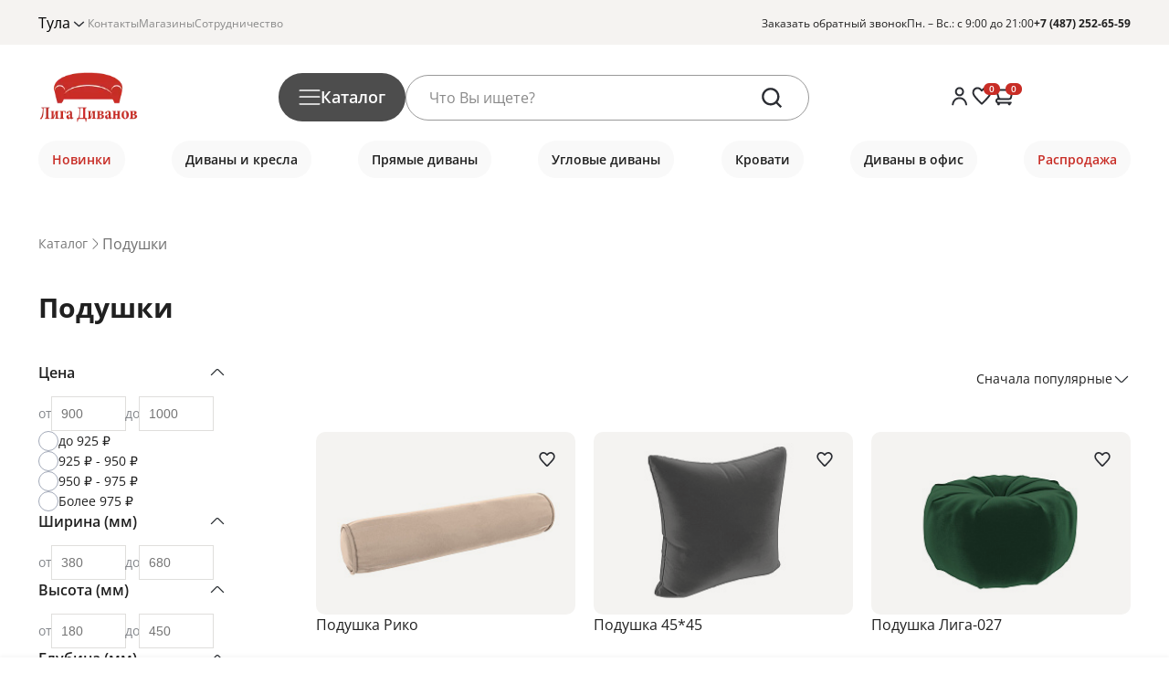

--- FILE ---
content_type: text/html; charset=UTF-8
request_url: https://tula.ligadivanov.ru/catalog/podushki/
body_size: 24284
content:
<!DOCTYPE html>
<html lang="ru">
<head>        <meta charset="UTF-8" />
    <meta name="viewport" content="width=device-width, initial-scale=1.0" />
    <meta name="p:domain_verify" content="2c0b18bfb75ba1d5871f19b4446e054a"/>
            <title>Подушки купить в Туле — цены от  в интернет-магазине Лига Диванов™</title>
    <meta http-equiv="Content-Type" content="text/html; charset=UTF-8" />
<meta name="keywords" content="подушки купить Туле" />
<meta name="description" content="Подушки – купить в Туле  в интернет-магазине Лига Диванов™. ⭐ Цены от  ⏩ Различные цветовые решения. ⭐ Гарантия производителя. ⚡ Доставка по Туле. ✅ Звоните 8 495-212-13-24." />
<script type="text/javascript" data-skip-moving="true">(function(w, d, n) {var cl = "bx-core";var ht = d.documentElement;var htc = ht ? ht.className : undefined;if (htc === undefined || htc.indexOf(cl) !== -1){return;}var ua = n.userAgent;if (/(iPad;)|(iPhone;)/i.test(ua)){cl += " bx-ios";}else if (/Windows/i.test(ua)){cl += ' bx-win';}else if (/Macintosh/i.test(ua)){cl += " bx-mac";}else if (/Linux/i.test(ua) && !/Android/i.test(ua)){cl += " bx-linux";}else if (/Android/i.test(ua)){cl += " bx-android";}cl += (/(ipad|iphone|android|mobile|touch)/i.test(ua) ? " bx-touch" : " bx-no-touch");cl += w.devicePixelRatio && w.devicePixelRatio >= 2? " bx-retina": " bx-no-retina";var ieVersion = -1;if (/AppleWebKit/.test(ua)){cl += " bx-chrome";}else if (/Opera/.test(ua)){cl += " bx-opera";}else if (/Firefox/.test(ua)){cl += " bx-firefox";}ht.className = htc ? htc + " " + cl : cl;})(window, document, navigator);</script>


<link href="/bitrix/js/ui/design-tokens/dist/ui.design-tokens.css?167636800524720" type="text/css"  rel="stylesheet" />
<link href="/bitrix/js/ui/fonts/opensans/ui.font.opensans.css?16763679172555" type="text/css"  rel="stylesheet" />
<link href="/bitrix/js/main/popup/dist/main.popup.bundle.css?167636796628324" type="text/css"  rel="stylesheet" />
<link href="/bitrix/cache/css/s4/wd/page_a41524f8722fea69d1e3667399129e9e/page_a41524f8722fea69d1e3667399129e9e_v1.css?176815446442683" type="text/css"  rel="stylesheet" />
<link href="/bitrix/cache/css/s4/wd/template_a76c4dfc88575656a17a4fadb5a209f5/template_a76c4dfc88575656a17a4fadb5a209f5_v1.css?1768154174316537" type="text/css"  data-template-style="true" rel="stylesheet" />







        
        
                        <meta name="google-site-verification" content="xRFtFE0uuvYVksAjguis6CNWKOXFhG2-9uaKE1v-S8U"/>
                <!-- Global site tag (gtag.js) - Google Analytics -->
                        



                        <!-- Тула Yandex.Metrika counter -->
                <noscript><div><img src="https://mc.yandex.ru/watch/89126053" style="position:absolute; left:-9999px;" alt="" /></div></noscript>
        <!-- /Yandex.Metrika counter -->
            
</head>
<body>





<div class="wrapper">
    <header class="header">
        <div class="header-top">
            <div class="container">
                <div class="header-top__wrap">
                    <div class="header-top__links">
                        
                        
                    <div class="header-top__select">
            <div class="header-top__select-btn">
                <div class="header-top__current-select">Тула</div>

                <img class="header-top__select-icon" src="/local/templates/wd/assets/images/icons/select-open-down.svg" alt="select-open-down"/>
            </div>

            <div class="header-top__select-options">
                                    <a class="header-top__select-option" href="https://ligadivanov.ru/catalog/podushki/">Москва</a>
                                    <a class="header-top__select-option" href="https://spb.ligadivanov.ru/catalog/podushki/">Санкт-Петербург</a>
                                    <a class="header-top__select-option" href="https://tula.ligadivanov.ru/catalog/podushki/">Тула</a>
                            </div>
        </div>
        
                            <div class="header-top__links-list">
		            <a class="header-top__links-item" href="/contacts/">Контакты</a>
		            <a class="header-top__links-item" href="/shops/">Магазины</a>
		            <a class="header-top__links-item" href="/site/partnership/">Сотрудничество</a>
		    </div>
                    </div>

                    <div class="header-top__contacts">
                        <div class="header-top__contacts-item callback-btn">
                            Заказать обратный звонок
                        </div>

                        <div class="header-top__contacts-item">
                            Пн. – Вс.: с 9:00 до 21:00                        </div>

                        <a class="header-top__contacts-item header-top__contacts-item--bold" href="tel:+74872526559">+7 (487) 252-65-59</a>                    </div>
                </div>
            </div>
        </div>

        <div class="header-navbar">
            <div class="container">
                <div class="header-navbar__wrap">
                    <a class="header-navbar__logo-wrap" href="/">
                        <img
                                class="header-navbar__logo"
                                src="/local/templates/wd/assets/images/logo.webp"
                                alt="logo"
                        />
                    </a>

                    <div class="header-top__select--mobile">
                        
                        
                    <div class="header-top__select">
            <div class="header-top__select-btn">
                <div class="header-top__current-select">Тула</div>

                <img class="header-top__select-icon" src="/local/templates/wd/assets/images/icons/select-open-down.svg" alt="select-open-down"/>
            </div>

            <div class="header-top__select-options">
                                    <a class="header-top__select-option" href="https://ligadivanov.ru/catalog/podushki/">Москва</a>
                                    <a class="header-top__select-option" href="https://spb.ligadivanov.ru/catalog/podushki/">Санкт-Петербург</a>
                                    <a class="header-top__select-option" href="https://tula.ligadivanov.ru/catalog/podushki/">Тула</a>
                            </div>
        </div>
                            </div>

                    <div class="header-navbar__elems">
                        <div class="header-menu">
                            <div class="header-menu__btn">
                                <img
                                        class="header-menu__btn-icon"
                                        src="/local/templates/wd/assets/images/icons/menu.svg"
                                        alt="menu-icon" />
                                <span class="header-menu__btn-title">Каталог</span>
                            </div>

                            <div class="menu">
    <div class="menu__wrap">
        <ul class="menu__list">
                            <li class="menu__item">
                    <a class="menu__item-link" href="/catalog/divany-i-kresla/">
                        <span class="menu__item-title">Диваны и Кресла</span>
                        <img
                                class="menu__item-icon"
                                src="/local/templates/wd/assets/images/icons/menu-arrow-right.svg"
                                alt="menu-arrow-right"
                        />
                    </a>
                </li>
                            <li class="menu__item">
                    <a class="menu__item-link" href="/catalog/krovati/">
                        <span class="menu__item-title">Кровати</span>
                        <img
                                class="menu__item-icon"
                                src="/local/templates/wd/assets/images/icons/menu-arrow-right.svg"
                                alt="menu-arrow-right"
                        />
                    </a>
                </li>
                            <li class="menu__item">
                    <a class="menu__item-link" href="/catalog/mebel-dlya-kukhni/">
                        <span class="menu__item-title">Мебель для кухни</span>
                        <img
                                class="menu__item-icon"
                                src="/local/templates/wd/assets/images/icons/menu-arrow-right.svg"
                                alt="menu-arrow-right"
                        />
                    </a>
                </li>
                            <li class="menu__item">
                    <a class="menu__item-link" href="/catalog/mebel-dlya-spalni/">
                        <span class="menu__item-title">Мебель для спальни</span>
                        <img
                                class="menu__item-icon"
                                src="/local/templates/wd/assets/images/icons/menu-arrow-right.svg"
                                alt="menu-arrow-right"
                        />
                    </a>
                </li>
                            <li class="menu__item">
                    <a class="menu__item-link" href="/catalog/mebel-dlya-detskoy/">
                        <span class="menu__item-title">Мебель для детской</span>
                        <img
                                class="menu__item-icon"
                                src="/local/templates/wd/assets/images/icons/menu-arrow-right.svg"
                                alt="menu-arrow-right"
                        />
                    </a>
                </li>
                            <li class="menu__item">
                    <a class="menu__item-link" href="/catalog/mebel-dlya-ofisa/">
                        <span class="menu__item-title">Мебель для офиса</span>
                        <img
                                class="menu__item-icon"
                                src="/local/templates/wd/assets/images/icons/menu-arrow-right.svg"
                                alt="menu-arrow-right"
                        />
                    </a>
                </li>
                            <li class="menu__item">
                    <a class="menu__item-link" href="/catalog/mebel-dlya-prikhozhey/">
                        <span class="menu__item-title">Мебель для прихожей</span>
                        <img
                                class="menu__item-icon"
                                src="/local/templates/wd/assets/images/icons/menu-arrow-right.svg"
                                alt="menu-arrow-right"
                        />
                    </a>
                </li>
                            <li class="menu__item">
                    <a class="menu__item-link" href="/catalog/mebel-dlya-gostinnoy/">
                        <span class="menu__item-title">Мебель для гостиной</span>
                        <img
                                class="menu__item-icon"
                                src="/local/templates/wd/assets/images/icons/menu-arrow-right.svg"
                                alt="menu-arrow-right"
                        />
                    </a>
                </li>
                            <li class="menu__item">
                    <a class="menu__item-link" href="/catalog/rasprodazha/">
                        <span class="menu__item-title">Sale</span>
                        <img
                                class="menu__item-icon"
                                src="/local/templates/wd/assets/images/icons/menu-arrow-right.svg"
                                alt="menu-arrow-right"
                        />
                    </a>
                </li>
                    </ul>

        <div class="submenu">
                                                <div class="submenu__list-wrap">
                                                                                    <a class="submenu__list-title" href="/catalog/divany/">Все диваны</a>
                            
                                                            <ul class="submenu__list">
                                                                            <li class="submenu__item">
                                            <a class="submenu__item-link" href="/catalog/pryamye-divany/">Прямые диваны</a>
                                        </li>
                                                                            <li class="submenu__item">
                                            <a class="submenu__item-link" href="/catalog/uglovye-divany/">Угловые диваны</a>
                                        </li>
                                                                            <li class="submenu__item">
                                            <a class="submenu__item-link" href="/catalog/divany-krovati/">Диваны-кровати</a>
                                        </li>
                                                                            <li class="submenu__item">
                                            <a class="submenu__item-link" href="/catalog/p-obraznye-divany/">П-образные диваны</a>
                                        </li>
                                                                            <li class="submenu__item">
                                            <a class="submenu__item-link" href="">Модульные диваны</a>
                                        </li>
                                                                            <li class="submenu__item">
                                            <a class="submenu__item-link" href="/catalog/kushetki/">Кушетки</a>
                                        </li>
                                                                            <li class="submenu__item">
                                            <a class="submenu__item-link" href="/catalog/takhty/">Тахты</a>
                                        </li>
                                                                            <li class="submenu__item">
                                            <a class="submenu__item-link" href="/catalog/sofy/">Софы</a>
                                        </li>
                                                                    </ul>
                                                                                                                <a class="submenu__list-title" href="/catalog/kresla/">Все кресла</a>
                            
                                                            <ul class="submenu__list">
                                                                            <li class="submenu__item">
                                            <a class="submenu__item-link" href="/catalog/kresla-dlya-otdykha/">Кресла для отдыха</a>
                                        </li>
                                                                            <li class="submenu__item">
                                            <a class="submenu__item-link" href="/catalog/kresla-krovati/">Кресла-кровати</a>
                                        </li>
                                                                            <li class="submenu__item">
                                            <a class="submenu__item-link" href="/catalog/banketki/">Банкетки</a>
                                        </li>
                                                                            <li class="submenu__item">
                                            <a class="submenu__item-link" href="/catalog/pufy/">Пуфы</a>
                                        </li>
                                                                    </ul>
                                                                                                                <span class="submenu__list-title" href="">Диваны по назначению</span>
                            
                                                            <ul class="submenu__list">
                                                                            <li class="submenu__item">
                                            <a class="submenu__item-link" href="/catalog/divany-loft/">Диваны лофт</a>
                                        </li>
                                                                            <li class="submenu__item">
                                            <a class="submenu__item-link" href="/catalog/divany-v-ofis/">Диваны в офис</a>
                                        </li>
                                                                            <li class="submenu__item">
                                            <a class="submenu__item-link" href="/catalog/divany-dlya-sna/">Диваны для сна</a>
                                        </li>
                                                                            <li class="submenu__item">
                                            <a class="submenu__item-link" href="/catalog/divany-dlya-kafe-i-restoranov/">Диваны для кафе и ресторанов</a>
                                        </li>
                                                                    </ul>
                                                                                                                <a class="submenu__list-title" href="/catalog/aksessuary/">Аксессуары</a>
                            
                                                            <ul class="submenu__list">
                                                                            <li class="submenu__item">
                                            <a class="submenu__item-link" href="/catalog/podushki/">Подушки</a>
                                        </li>
                                                                    </ul>
                                                                        </div>
                                                                <div class="submenu__list-wrap">
                                                                                    <a class="submenu__list-title" href="/catalog/krovati/">Все кровати</a>
                            
                                                            <ul class="submenu__list">
                                                                            <li class="submenu__item">
                                            <a class="submenu__item-link" href="/catalog/dvuspalnye-krovati/">Двуспальные кровати</a>
                                        </li>
                                                                            <li class="submenu__item">
                                            <a class="submenu__item-link" href="/catalog/interernye-krovati/">Интерьерные кровати</a>
                                        </li>
                                                                            <li class="submenu__item">
                                            <a class="submenu__item-link" href="/catalog/krovati-s-podemnym-mekhanizmom/">С подъемным механизмом</a>
                                        </li>
                                                                            <li class="submenu__item">
                                            <a class="submenu__item-link" href="/catalog/detskie-krovati/">Детские кровати</a>
                                        </li>
                                                                    </ul>
                                                                        </div>
                                                                <div class="submenu__list-wrap">
                                                                                    <a class="submenu__list-title" href="/catalog/mebel-dlya-kukhni/">Мебель для кухни</a>
                            
                                                            <ul class="submenu__list">
                                                                            <li class="submenu__item">
                                            <a class="submenu__item-link" href="/catalog/kukhonnye-ugolki/">Кухонные уголки</a>
                                        </li>
                                                                            <li class="submenu__item">
                                            <a class="submenu__item-link" href="/catalog/kukhonnye-divany/">Кухонные диваны</a>
                                        </li>
                                                                            <li class="submenu__item">
                                            <a class="submenu__item-link" href="/catalog/kresla-krovati/">Кресла-кровати</a>
                                        </li>
                                                                            <li class="submenu__item">
                                            <a class="submenu__item-link" href="/catalog/kushetki/">Кушетки</a>
                                        </li>
                                                                            <li class="submenu__item">
                                            <a class="submenu__item-link" href="/catalog/pufy/">Пуфы</a>
                                        </li>
                                                                    </ul>
                                                                        </div>
                                                                <div class="submenu__list-wrap">
                                                                                    <a class="submenu__list-title" href="/catalog/mebel-dlya-spalni/">Мебель для спальни</a>
                            
                                                            <ul class="submenu__list">
                                                                            <li class="submenu__item">
                                            <a class="submenu__item-link" href="/catalog/krovati/">Кровати</a>
                                        </li>
                                                                            <li class="submenu__item">
                                            <a class="submenu__item-link" href="/catalog/banketki/">Банкетки</a>
                                        </li>
                                                                            <li class="submenu__item">
                                            <a class="submenu__item-link" href="/catalog/kushetki/">Кушетки</a>
                                        </li>
                                                                            <li class="submenu__item">
                                            <a class="submenu__item-link" href="/catalog/pufy/">Пуфы</a>
                                        </li>
                                                                            <li class="submenu__item">
                                            <a class="submenu__item-link" href="/catalog/divany-krovati/">Диваны</a>
                                        </li>
                                                                    </ul>
                                                                        </div>
                                                                <div class="submenu__list-wrap">
                                                                                    <a class="submenu__list-title" href="/catalog/mebel-dlya-detskoy/">Мебель для детской</a>
                            
                                                            <ul class="submenu__list">
                                                                            <li class="submenu__item">
                                            <a class="submenu__item-link" href="/catalog/detskie-divany/">Детские диваны</a>
                                        </li>
                                                                            <li class="submenu__item">
                                            <a class="submenu__item-link" href="/catalog/detskie-krovati/">Детские кровати</a>
                                        </li>
                                                                            <li class="submenu__item">
                                            <a class="submenu__item-link" href="/catalog/kushetki/">Кушетки</a>
                                        </li>
                                                                            <li class="submenu__item">
                                            <a class="submenu__item-link" href="/catalog/sofy/">Софы</a>
                                        </li>
                                                                    </ul>
                                                                        </div>
                                                                <div class="submenu__list-wrap">
                                                                                    <a class="submenu__list-title" href="/catalog/mebel-dlya-ofisa/">Мебель для офиса</a>
                            
                                                            <ul class="submenu__list">
                                                                            <li class="submenu__item">
                                            <a class="submenu__item-link" href="/catalog/divany-v-ofis/">Диваны</a>
                                        </li>
                                                                            <li class="submenu__item">
                                            <a class="submenu__item-link" href="/catalog/kushetki-v-ofis/">Кушетки</a>
                                        </li>
                                                                            <li class="submenu__item">
                                            <a class="submenu__item-link" href="/catalog/kresla-v-ofis/">Кресла</a>
                                        </li>
                                                                    </ul>
                                                                        </div>
                                                                <div class="submenu__list-wrap">
                                                                                    <a class="submenu__list-title" href="/catalog/mebel-dlya-prikhozhey/">Мебель для прихожей</a>
                            
                                                            <ul class="submenu__list">
                                                                            <li class="submenu__item">
                                            <a class="submenu__item-link" href="/catalog/divany-v-prikhozhuyu/">Диваны</a>
                                        </li>
                                                                            <li class="submenu__item">
                                            <a class="submenu__item-link" href="/catalog/banketki/">Банкетки</a>
                                        </li>
                                                                            <li class="submenu__item">
                                            <a class="submenu__item-link" href="/catalog/pufy/">Пуфы</a>
                                        </li>
                                                                    </ul>
                                                                        </div>
                                                                <div class="submenu__list-wrap">
                                                                                    <a class="submenu__list-title" href="/catalog/mebel-dlya-gostinnoy/">Мебель для гостиной</a>
                            
                                                            <ul class="submenu__list">
                                                                            <li class="submenu__item">
                                            <a class="submenu__item-link" href="/catalog/divany/">Диваны</a>
                                        </li>
                                                                            <li class="submenu__item">
                                            <a class="submenu__item-link" href="/catalog/kusheik-v-prikhozhuyu/">Кушетки</a>
                                        </li>
                                                                            <li class="submenu__item">
                                            <a class="submenu__item-link" href="/catalog/banketki/">Банкетки</a>
                                        </li>
                                                                            <li class="submenu__item">
                                            <a class="submenu__item-link" href="/catalog/pufy/">Пуфы</a>
                                        </li>
                                                                    </ul>
                                                                                                                <a class="submenu__list-title" href="/catalog/nabory-mebeli/">Наборы мебели</a>
                            
                                                                                                                <a class="submenu__list-title" href="/catalog/zhurnalnye-stoliki/">Журнальные столики</a>
                            
                                                                        </div>
                                                                </div>
    </div>
</div>

<div class="mobile-menu">
    <div class="mobile-menu__block">
        <div class="menu__list-wrap">
            <div class="menu__list-header">
                <h2 class="menu__list-title">Каталог</h2>
                <button class="mobile-menu__btn-close">
                    <img
                            class="mobile-menu__icon-close"
                            src="/local/templates/wd/assets/images/icons/close-icon.svg"
                            alt="close-icon"
                    />
                </button>
            </div>

            <ul class="menu__list">
                                    <li class="menu__item">
                                                <a class="menu__item-link" href="javascript:void(0)">
                            <span class="menu__item-title">Диваны и Кресла</span>
                            <img
                                    class="menu__item-icon"
                                    src="/local/templates/wd/assets/images/icons/menu-arrow-right.svg"
                                    alt="menu-arrow-right"
                            />
                        </a>
                    </li>
                                    <li class="menu__item">
                                                <a class="menu__item-link" href="javascript:void(0)">
                            <span class="menu__item-title">Кровати</span>
                            <img
                                    class="menu__item-icon"
                                    src="/local/templates/wd/assets/images/icons/menu-arrow-right.svg"
                                    alt="menu-arrow-right"
                            />
                        </a>
                    </li>
                                    <li class="menu__item">
                                                <a class="menu__item-link" href="javascript:void(0)">
                            <span class="menu__item-title">Мебель для кухни</span>
                            <img
                                    class="menu__item-icon"
                                    src="/local/templates/wd/assets/images/icons/menu-arrow-right.svg"
                                    alt="menu-arrow-right"
                            />
                        </a>
                    </li>
                                    <li class="menu__item">
                                                <a class="menu__item-link" href="javascript:void(0)">
                            <span class="menu__item-title">Мебель для спальни</span>
                            <img
                                    class="menu__item-icon"
                                    src="/local/templates/wd/assets/images/icons/menu-arrow-right.svg"
                                    alt="menu-arrow-right"
                            />
                        </a>
                    </li>
                                    <li class="menu__item">
                                                <a class="menu__item-link" href="javascript:void(0)">
                            <span class="menu__item-title">Мебель для детской</span>
                            <img
                                    class="menu__item-icon"
                                    src="/local/templates/wd/assets/images/icons/menu-arrow-right.svg"
                                    alt="menu-arrow-right"
                            />
                        </a>
                    </li>
                                    <li class="menu__item">
                                                <a class="menu__item-link" href="javascript:void(0)">
                            <span class="menu__item-title">Мебель для офиса</span>
                            <img
                                    class="menu__item-icon"
                                    src="/local/templates/wd/assets/images/icons/menu-arrow-right.svg"
                                    alt="menu-arrow-right"
                            />
                        </a>
                    </li>
                                    <li class="menu__item">
                                                <a class="menu__item-link" href="javascript:void(0)">
                            <span class="menu__item-title">Мебель для прихожей</span>
                            <img
                                    class="menu__item-icon"
                                    src="/local/templates/wd/assets/images/icons/menu-arrow-right.svg"
                                    alt="menu-arrow-right"
                            />
                        </a>
                    </li>
                                    <li class="menu__item">
                                                <a class="menu__item-link" href="javascript:void(0)">
                            <span class="menu__item-title">Мебель для гостиной</span>
                            <img
                                    class="menu__item-icon"
                                    src="/local/templates/wd/assets/images/icons/menu-arrow-right.svg"
                                    alt="menu-arrow-right"
                            />
                        </a>
                    </li>
                                    <li class="menu__item">
                                                <a class="menu__item-link" href="/catalog/rasprodazha/">
                            <span class="menu__item-title">Sale</span>
                            <img
                                    class="menu__item-icon"
                                    src="/local/templates/wd/assets/images/icons/menu-arrow-right.svg"
                                    alt="menu-arrow-right"
                            />
                        </a>
                    </li>
                            </ul>

            <div class="submenu">
                <div class="submenu-header">
                    <button class="submenu-header__btn-back">
                        <img
                                class="submenu-header__icon-back"
                                src="/local/templates/wd/assets/images/icons/arrow-left.svg"
                                alt="arrow-left"
                        />
                    </button>

                    <a class="submenu-header__title"></a>

                    <button class="mobile-menu__btn-close">
                        <img
                                class="mobile-menu__icon-close"
                                src="/local/templates/wd/assets/images/icons/close-icon.svg"
                                alt="close-icon"
                        />
                    </button>
                </div>

                                                            <div class="submenu__list-wrap">
                                                                                                <a class="submenu__list-title" href="/catalog/divany/">Все диваны</a>
                                
                                                                    <ul class="submenu__list">
                                                                                    <li class="submenu__item">
                                                <a class="submenu__item-link" href="/catalog/pryamye-divany/">
                                                    <span class="submenu__item-title">Прямые диваны</span>
                                                    <img
                                                            class="submenu__item-icon"
                                                            src="/local/templates/wd/assets/images/icons/menu-arrow-right.svg"
                                                            alt="arrow-right"
                                                    />
                                                </a>
                                            </li>
                                                                                    <li class="submenu__item">
                                                <a class="submenu__item-link" href="/catalog/uglovye-divany/">
                                                    <span class="submenu__item-title">Угловые диваны</span>
                                                    <img
                                                            class="submenu__item-icon"
                                                            src="/local/templates/wd/assets/images/icons/menu-arrow-right.svg"
                                                            alt="arrow-right"
                                                    />
                                                </a>
                                            </li>
                                                                                    <li class="submenu__item">
                                                <a class="submenu__item-link" href="/catalog/divany-krovati/">
                                                    <span class="submenu__item-title">Диваны-кровати</span>
                                                    <img
                                                            class="submenu__item-icon"
                                                            src="/local/templates/wd/assets/images/icons/menu-arrow-right.svg"
                                                            alt="arrow-right"
                                                    />
                                                </a>
                                            </li>
                                                                                    <li class="submenu__item">
                                                <a class="submenu__item-link" href="/catalog/p-obraznye-divany/">
                                                    <span class="submenu__item-title">П-образные диваны</span>
                                                    <img
                                                            class="submenu__item-icon"
                                                            src="/local/templates/wd/assets/images/icons/menu-arrow-right.svg"
                                                            alt="arrow-right"
                                                    />
                                                </a>
                                            </li>
                                                                                    <li class="submenu__item">
                                                <a class="submenu__item-link" href="">
                                                    <span class="submenu__item-title">Модульные диваны</span>
                                                    <img
                                                            class="submenu__item-icon"
                                                            src="/local/templates/wd/assets/images/icons/menu-arrow-right.svg"
                                                            alt="arrow-right"
                                                    />
                                                </a>
                                            </li>
                                                                                    <li class="submenu__item">
                                                <a class="submenu__item-link" href="/catalog/kushetki/">
                                                    <span class="submenu__item-title">Кушетки</span>
                                                    <img
                                                            class="submenu__item-icon"
                                                            src="/local/templates/wd/assets/images/icons/menu-arrow-right.svg"
                                                            alt="arrow-right"
                                                    />
                                                </a>
                                            </li>
                                                                                    <li class="submenu__item">
                                                <a class="submenu__item-link" href="/catalog/takhty/">
                                                    <span class="submenu__item-title">Тахты</span>
                                                    <img
                                                            class="submenu__item-icon"
                                                            src="/local/templates/wd/assets/images/icons/menu-arrow-right.svg"
                                                            alt="arrow-right"
                                                    />
                                                </a>
                                            </li>
                                                                                    <li class="submenu__item">
                                                <a class="submenu__item-link" href="/catalog/sofy/">
                                                    <span class="submenu__item-title">Софы</span>
                                                    <img
                                                            class="submenu__item-icon"
                                                            src="/local/templates/wd/assets/images/icons/menu-arrow-right.svg"
                                                            alt="arrow-right"
                                                    />
                                                </a>
                                            </li>
                                                                            </ul>
                                                                                                                                <a class="submenu__list-title" href="/catalog/kresla/">Все кресла</a>
                                
                                                                    <ul class="submenu__list">
                                                                                    <li class="submenu__item">
                                                <a class="submenu__item-link" href="/catalog/kresla-dlya-otdykha/">
                                                    <span class="submenu__item-title">Кресла для отдыха</span>
                                                    <img
                                                            class="submenu__item-icon"
                                                            src="/local/templates/wd/assets/images/icons/menu-arrow-right.svg"
                                                            alt="arrow-right"
                                                    />
                                                </a>
                                            </li>
                                                                                    <li class="submenu__item">
                                                <a class="submenu__item-link" href="/catalog/kresla-krovati/">
                                                    <span class="submenu__item-title">Кресла-кровати</span>
                                                    <img
                                                            class="submenu__item-icon"
                                                            src="/local/templates/wd/assets/images/icons/menu-arrow-right.svg"
                                                            alt="arrow-right"
                                                    />
                                                </a>
                                            </li>
                                                                                    <li class="submenu__item">
                                                <a class="submenu__item-link" href="/catalog/banketki/">
                                                    <span class="submenu__item-title">Банкетки</span>
                                                    <img
                                                            class="submenu__item-icon"
                                                            src="/local/templates/wd/assets/images/icons/menu-arrow-right.svg"
                                                            alt="arrow-right"
                                                    />
                                                </a>
                                            </li>
                                                                                    <li class="submenu__item">
                                                <a class="submenu__item-link" href="/catalog/pufy/">
                                                    <span class="submenu__item-title">Пуфы</span>
                                                    <img
                                                            class="submenu__item-icon"
                                                            src="/local/templates/wd/assets/images/icons/menu-arrow-right.svg"
                                                            alt="arrow-right"
                                                    />
                                                </a>
                                            </li>
                                                                            </ul>
                                                                                                                                <span class="submenu__list-title" href="">Диваны по назначению</span>
                                
                                                                    <ul class="submenu__list">
                                                                                    <li class="submenu__item">
                                                <a class="submenu__item-link" href="/catalog/divany-loft/">
                                                    <span class="submenu__item-title">Диваны лофт</span>
                                                    <img
                                                            class="submenu__item-icon"
                                                            src="/local/templates/wd/assets/images/icons/menu-arrow-right.svg"
                                                            alt="arrow-right"
                                                    />
                                                </a>
                                            </li>
                                                                                    <li class="submenu__item">
                                                <a class="submenu__item-link" href="/catalog/divany-v-ofis/">
                                                    <span class="submenu__item-title">Диваны в офис</span>
                                                    <img
                                                            class="submenu__item-icon"
                                                            src="/local/templates/wd/assets/images/icons/menu-arrow-right.svg"
                                                            alt="arrow-right"
                                                    />
                                                </a>
                                            </li>
                                                                                    <li class="submenu__item">
                                                <a class="submenu__item-link" href="/catalog/divany-dlya-sna/">
                                                    <span class="submenu__item-title">Диваны для сна</span>
                                                    <img
                                                            class="submenu__item-icon"
                                                            src="/local/templates/wd/assets/images/icons/menu-arrow-right.svg"
                                                            alt="arrow-right"
                                                    />
                                                </a>
                                            </li>
                                                                                    <li class="submenu__item">
                                                <a class="submenu__item-link" href="/catalog/divany-dlya-kafe-i-restoranov/">
                                                    <span class="submenu__item-title">Диваны для кафе и ресторанов</span>
                                                    <img
                                                            class="submenu__item-icon"
                                                            src="/local/templates/wd/assets/images/icons/menu-arrow-right.svg"
                                                            alt="arrow-right"
                                                    />
                                                </a>
                                            </li>
                                                                            </ul>
                                                                                                                                <a class="submenu__list-title" href="/catalog/aksessuary/">Аксессуары</a>
                                
                                                                    <ul class="submenu__list">
                                                                                    <li class="submenu__item">
                                                <a class="submenu__item-link" href="/catalog/podushki/">
                                                    <span class="submenu__item-title">Подушки</span>
                                                    <img
                                                            class="submenu__item-icon"
                                                            src="/local/templates/wd/assets/images/icons/menu-arrow-right.svg"
                                                            alt="arrow-right"
                                                    />
                                                </a>
                                            </li>
                                                                            </ul>
                                                                                    </div>
                                                                                <div class="submenu__list-wrap">
                                                                                                <a class="submenu__list-title" href="/catalog/krovati/">Все кровати</a>
                                
                                                                    <ul class="submenu__list">
                                                                                    <li class="submenu__item">
                                                <a class="submenu__item-link" href="/catalog/dvuspalnye-krovati/">
                                                    <span class="submenu__item-title">Двуспальные кровати</span>
                                                    <img
                                                            class="submenu__item-icon"
                                                            src="/local/templates/wd/assets/images/icons/menu-arrow-right.svg"
                                                            alt="arrow-right"
                                                    />
                                                </a>
                                            </li>
                                                                                    <li class="submenu__item">
                                                <a class="submenu__item-link" href="/catalog/interernye-krovati/">
                                                    <span class="submenu__item-title">Интерьерные кровати</span>
                                                    <img
                                                            class="submenu__item-icon"
                                                            src="/local/templates/wd/assets/images/icons/menu-arrow-right.svg"
                                                            alt="arrow-right"
                                                    />
                                                </a>
                                            </li>
                                                                                    <li class="submenu__item">
                                                <a class="submenu__item-link" href="/catalog/krovati-s-podemnym-mekhanizmom/">
                                                    <span class="submenu__item-title">С подъемным механизмом</span>
                                                    <img
                                                            class="submenu__item-icon"
                                                            src="/local/templates/wd/assets/images/icons/menu-arrow-right.svg"
                                                            alt="arrow-right"
                                                    />
                                                </a>
                                            </li>
                                                                                    <li class="submenu__item">
                                                <a class="submenu__item-link" href="/catalog/detskie-krovati/">
                                                    <span class="submenu__item-title">Детские кровати</span>
                                                    <img
                                                            class="submenu__item-icon"
                                                            src="/local/templates/wd/assets/images/icons/menu-arrow-right.svg"
                                                            alt="arrow-right"
                                                    />
                                                </a>
                                            </li>
                                                                            </ul>
                                                                                    </div>
                                                                                <div class="submenu__list-wrap">
                                                                                                <a class="submenu__list-title" href="/catalog/mebel-dlya-kukhni/">Мебель для кухни</a>
                                
                                                                    <ul class="submenu__list">
                                                                                    <li class="submenu__item">
                                                <a class="submenu__item-link" href="/catalog/kukhonnye-ugolki/">
                                                    <span class="submenu__item-title">Кухонные уголки</span>
                                                    <img
                                                            class="submenu__item-icon"
                                                            src="/local/templates/wd/assets/images/icons/menu-arrow-right.svg"
                                                            alt="arrow-right"
                                                    />
                                                </a>
                                            </li>
                                                                                    <li class="submenu__item">
                                                <a class="submenu__item-link" href="/catalog/kukhonnye-divany/">
                                                    <span class="submenu__item-title">Кухонные диваны</span>
                                                    <img
                                                            class="submenu__item-icon"
                                                            src="/local/templates/wd/assets/images/icons/menu-arrow-right.svg"
                                                            alt="arrow-right"
                                                    />
                                                </a>
                                            </li>
                                                                                    <li class="submenu__item">
                                                <a class="submenu__item-link" href="/catalog/kresla-krovati/">
                                                    <span class="submenu__item-title">Кресла-кровати</span>
                                                    <img
                                                            class="submenu__item-icon"
                                                            src="/local/templates/wd/assets/images/icons/menu-arrow-right.svg"
                                                            alt="arrow-right"
                                                    />
                                                </a>
                                            </li>
                                                                                    <li class="submenu__item">
                                                <a class="submenu__item-link" href="/catalog/kushetki/">
                                                    <span class="submenu__item-title">Кушетки</span>
                                                    <img
                                                            class="submenu__item-icon"
                                                            src="/local/templates/wd/assets/images/icons/menu-arrow-right.svg"
                                                            alt="arrow-right"
                                                    />
                                                </a>
                                            </li>
                                                                                    <li class="submenu__item">
                                                <a class="submenu__item-link" href="/catalog/pufy/">
                                                    <span class="submenu__item-title">Пуфы</span>
                                                    <img
                                                            class="submenu__item-icon"
                                                            src="/local/templates/wd/assets/images/icons/menu-arrow-right.svg"
                                                            alt="arrow-right"
                                                    />
                                                </a>
                                            </li>
                                                                            </ul>
                                                                                    </div>
                                                                                <div class="submenu__list-wrap">
                                                                                                <a class="submenu__list-title" href="/catalog/mebel-dlya-spalni/">Мебель для спальни</a>
                                
                                                                    <ul class="submenu__list">
                                                                                    <li class="submenu__item">
                                                <a class="submenu__item-link" href="/catalog/krovati/">
                                                    <span class="submenu__item-title">Кровати</span>
                                                    <img
                                                            class="submenu__item-icon"
                                                            src="/local/templates/wd/assets/images/icons/menu-arrow-right.svg"
                                                            alt="arrow-right"
                                                    />
                                                </a>
                                            </li>
                                                                                    <li class="submenu__item">
                                                <a class="submenu__item-link" href="/catalog/banketki/">
                                                    <span class="submenu__item-title">Банкетки</span>
                                                    <img
                                                            class="submenu__item-icon"
                                                            src="/local/templates/wd/assets/images/icons/menu-arrow-right.svg"
                                                            alt="arrow-right"
                                                    />
                                                </a>
                                            </li>
                                                                                    <li class="submenu__item">
                                                <a class="submenu__item-link" href="/catalog/kushetki/">
                                                    <span class="submenu__item-title">Кушетки</span>
                                                    <img
                                                            class="submenu__item-icon"
                                                            src="/local/templates/wd/assets/images/icons/menu-arrow-right.svg"
                                                            alt="arrow-right"
                                                    />
                                                </a>
                                            </li>
                                                                                    <li class="submenu__item">
                                                <a class="submenu__item-link" href="/catalog/pufy/">
                                                    <span class="submenu__item-title">Пуфы</span>
                                                    <img
                                                            class="submenu__item-icon"
                                                            src="/local/templates/wd/assets/images/icons/menu-arrow-right.svg"
                                                            alt="arrow-right"
                                                    />
                                                </a>
                                            </li>
                                                                                    <li class="submenu__item">
                                                <a class="submenu__item-link" href="/catalog/divany-krovati/">
                                                    <span class="submenu__item-title">Диваны</span>
                                                    <img
                                                            class="submenu__item-icon"
                                                            src="/local/templates/wd/assets/images/icons/menu-arrow-right.svg"
                                                            alt="arrow-right"
                                                    />
                                                </a>
                                            </li>
                                                                            </ul>
                                                                                    </div>
                                                                                <div class="submenu__list-wrap">
                                                                                                <a class="submenu__list-title" href="/catalog/mebel-dlya-detskoy/">Мебель для детской</a>
                                
                                                                    <ul class="submenu__list">
                                                                                    <li class="submenu__item">
                                                <a class="submenu__item-link" href="/catalog/detskie-divany/">
                                                    <span class="submenu__item-title">Детские диваны</span>
                                                    <img
                                                            class="submenu__item-icon"
                                                            src="/local/templates/wd/assets/images/icons/menu-arrow-right.svg"
                                                            alt="arrow-right"
                                                    />
                                                </a>
                                            </li>
                                                                                    <li class="submenu__item">
                                                <a class="submenu__item-link" href="/catalog/detskie-krovati/">
                                                    <span class="submenu__item-title">Детские кровати</span>
                                                    <img
                                                            class="submenu__item-icon"
                                                            src="/local/templates/wd/assets/images/icons/menu-arrow-right.svg"
                                                            alt="arrow-right"
                                                    />
                                                </a>
                                            </li>
                                                                                    <li class="submenu__item">
                                                <a class="submenu__item-link" href="/catalog/kushetki/">
                                                    <span class="submenu__item-title">Кушетки</span>
                                                    <img
                                                            class="submenu__item-icon"
                                                            src="/local/templates/wd/assets/images/icons/menu-arrow-right.svg"
                                                            alt="arrow-right"
                                                    />
                                                </a>
                                            </li>
                                                                                    <li class="submenu__item">
                                                <a class="submenu__item-link" href="/catalog/sofy/">
                                                    <span class="submenu__item-title">Софы</span>
                                                    <img
                                                            class="submenu__item-icon"
                                                            src="/local/templates/wd/assets/images/icons/menu-arrow-right.svg"
                                                            alt="arrow-right"
                                                    />
                                                </a>
                                            </li>
                                                                            </ul>
                                                                                    </div>
                                                                                <div class="submenu__list-wrap">
                                                                                                <a class="submenu__list-title" href="/catalog/mebel-dlya-ofisa/">Мебель для офиса</a>
                                
                                                                    <ul class="submenu__list">
                                                                                    <li class="submenu__item">
                                                <a class="submenu__item-link" href="/catalog/divany-v-ofis/">
                                                    <span class="submenu__item-title">Диваны</span>
                                                    <img
                                                            class="submenu__item-icon"
                                                            src="/local/templates/wd/assets/images/icons/menu-arrow-right.svg"
                                                            alt="arrow-right"
                                                    />
                                                </a>
                                            </li>
                                                                                    <li class="submenu__item">
                                                <a class="submenu__item-link" href="/catalog/kushetki-v-ofis/">
                                                    <span class="submenu__item-title">Кушетки</span>
                                                    <img
                                                            class="submenu__item-icon"
                                                            src="/local/templates/wd/assets/images/icons/menu-arrow-right.svg"
                                                            alt="arrow-right"
                                                    />
                                                </a>
                                            </li>
                                                                                    <li class="submenu__item">
                                                <a class="submenu__item-link" href="/catalog/kresla-v-ofis/">
                                                    <span class="submenu__item-title">Кресла</span>
                                                    <img
                                                            class="submenu__item-icon"
                                                            src="/local/templates/wd/assets/images/icons/menu-arrow-right.svg"
                                                            alt="arrow-right"
                                                    />
                                                </a>
                                            </li>
                                                                            </ul>
                                                                                    </div>
                                                                                <div class="submenu__list-wrap">
                                                                                                <a class="submenu__list-title" href="/catalog/mebel-dlya-prikhozhey/">Мебель для прихожей</a>
                                
                                                                    <ul class="submenu__list">
                                                                                    <li class="submenu__item">
                                                <a class="submenu__item-link" href="/catalog/divany-v-prikhozhuyu/">
                                                    <span class="submenu__item-title">Диваны</span>
                                                    <img
                                                            class="submenu__item-icon"
                                                            src="/local/templates/wd/assets/images/icons/menu-arrow-right.svg"
                                                            alt="arrow-right"
                                                    />
                                                </a>
                                            </li>
                                                                                    <li class="submenu__item">
                                                <a class="submenu__item-link" href="/catalog/banketki/">
                                                    <span class="submenu__item-title">Банкетки</span>
                                                    <img
                                                            class="submenu__item-icon"
                                                            src="/local/templates/wd/assets/images/icons/menu-arrow-right.svg"
                                                            alt="arrow-right"
                                                    />
                                                </a>
                                            </li>
                                                                                    <li class="submenu__item">
                                                <a class="submenu__item-link" href="/catalog/pufy/">
                                                    <span class="submenu__item-title">Пуфы</span>
                                                    <img
                                                            class="submenu__item-icon"
                                                            src="/local/templates/wd/assets/images/icons/menu-arrow-right.svg"
                                                            alt="arrow-right"
                                                    />
                                                </a>
                                            </li>
                                                                            </ul>
                                                                                    </div>
                                                                                <div class="submenu__list-wrap">
                                                                                                <a class="submenu__list-title" href="/catalog/mebel-dlya-gostinnoy/">Мебель для гостиной</a>
                                
                                                                    <ul class="submenu__list">
                                                                                    <li class="submenu__item">
                                                <a class="submenu__item-link" href="/catalog/divany/">
                                                    <span class="submenu__item-title">Диваны</span>
                                                    <img
                                                            class="submenu__item-icon"
                                                            src="/local/templates/wd/assets/images/icons/menu-arrow-right.svg"
                                                            alt="arrow-right"
                                                    />
                                                </a>
                                            </li>
                                                                                    <li class="submenu__item">
                                                <a class="submenu__item-link" href="/catalog/kusheik-v-prikhozhuyu/">
                                                    <span class="submenu__item-title">Кушетки</span>
                                                    <img
                                                            class="submenu__item-icon"
                                                            src="/local/templates/wd/assets/images/icons/menu-arrow-right.svg"
                                                            alt="arrow-right"
                                                    />
                                                </a>
                                            </li>
                                                                                    <li class="submenu__item">
                                                <a class="submenu__item-link" href="/catalog/banketki/">
                                                    <span class="submenu__item-title">Банкетки</span>
                                                    <img
                                                            class="submenu__item-icon"
                                                            src="/local/templates/wd/assets/images/icons/menu-arrow-right.svg"
                                                            alt="arrow-right"
                                                    />
                                                </a>
                                            </li>
                                                                                    <li class="submenu__item">
                                                <a class="submenu__item-link" href="/catalog/pufy/">
                                                    <span class="submenu__item-title">Пуфы</span>
                                                    <img
                                                            class="submenu__item-icon"
                                                            src="/local/templates/wd/assets/images/icons/menu-arrow-right.svg"
                                                            alt="arrow-right"
                                                    />
                                                </a>
                                            </li>
                                                                            </ul>
                                                                                                                                <a class="submenu__list-title" href="/catalog/nabory-mebeli/">Наборы мебели</a>
                                
                                                                                                                                <a class="submenu__list-title" href="/catalog/zhurnalnye-stoliki/">Журнальные столики</a>
                                
                                                                                    </div>
                                                                                    </div>
        </div>
                                    <div class="mobile-menu__footer">
                                        <div class="mobile-menu__select">
                                            
                        
                    <div class="header-top__select">
            <div class="header-top__select-btn">
                <div class="header-top__current-select">Тула</div>

                <img class="header-top__select-icon" src="/local/templates/wd/assets/images/icons/select-open-down.svg" alt="select-open-down"/>
            </div>

            <div class="header-top__select-options">
                                    <a class="header-top__select-option" href="https://ligadivanov.ru/catalog/podushki/">Москва</a>
                                    <a class="header-top__select-option" href="https://spb.ligadivanov.ru/catalog/podushki/">Санкт-Петербург</a>
                                    <a class="header-top__select-option" href="https://tula.ligadivanov.ru/catalog/podushki/">Тула</a>
                            </div>
        </div>
                                                </div>

                                        <div class="mobile-menu__contacts">
                                                <a href="tel:84952121324" class="header-top__contacts-item header-top__contacts-item--bold">8 495-212-13-24</a>
    
                                            <div class="header-top__contacts-item">
                                                Пн. – Вс.: с 9:00 до 21:00                                            </div>

                                            <div class="header-top__contacts-item callback-btn">
                                                Заказать обратный звонок
                                            </div>
                                        </div>

                                        <div class="header-top__links-list">
                                            <a class="header-top__links-item" href="/design/">Предложение для дизайнеров</a>
                                            <a class="header-top__links-item" href="/site/partnership/">Сотрудничество</a>
                                            <a class="header-top__links-item" href="/contacts/">Контакты</a>
                                            <a class="header-top__links-item" href="/shops/">Магазины</a>
                                        </div>
                                    </div>
                                </div>
                            </div>

                            <div class="mobile-navbar">
                                <div class="container">
                                    <div class="mobile-navbar__wrap">
                                        <a class="mobile-navbar__item" href="/">
                                            <img
                                                    class="mobile-navbar__item-icon"
                                                    src="/local/templates/wd/assets/images/icons/home.svg"
                                                    alt="home"
                                            />
                                            <span class="mobile-navbar__item-title">Главная</span>
                                        </a>

                                        <div class="mobile-navbar__item mobile-navbar__item--menu-btn">
                                            <img
                                                    class="mobile-navbar__item-icon"
                                                    src="/local/templates/wd/assets/images/icons/menu-mobile.svg"
                                                    alt="menu"
                                            />
                                            <span class="mobile-navbar__item-title">Каталог</span>
                                        </div>

                                        <a class="mobile-navbar__item" href="/auth/">
                                            <img
                                                    class="mobile-navbar__item-icon"
                                                    src="/local/templates/wd/assets/images/icons/account-mobile.svg"
                                                    alt="account"
                                            />
                                            <span class="mobile-navbar__item-title">Профиль</span>
                                        </a>

                                        <a class="mobile-navbar__item" href="/favorite/">
                                            <img
                                                    class="mobile-navbar__item-icon"
                                                    src="/local/templates/wd/assets/images/icons/favorites-mobile.svg"
                                                    alt="favorites"
                                            />
                                            <span class="mobile-navbar__item-title">Избранное</span>
                                        </a>

                                        <a class="mobile-navbar__item" href="/basket/">
                                            <img
                                                    class="mobile-navbar__item-icon"
                                                    src="/local/templates/wd/assets/images/icons/cart-mobile.svg"
                                                    alt="cart"
                                            />
                                            <span class="mobile-navbar__item-title">Корзина</span>
                                        </a>
                                    </div>
                                </div>
                            </div>

                        </div>
                        <div class="header-search__wrap">
    <div class="header-search">
        <input
                class="header-search__input"
                type="text"
                placeholder="Что Вы ищете?"
        />
        <img class="header-search__icon-search" src="/local/templates/wd/assets/images/icons/search.svg" alt="search-icon"/>
        <img class="header-search__icon-clear" src="/local/templates/wd/assets/images/icons/close-icon.svg" alt="clear"/>
    </div>

    <div class="presearch">
        <div class="presearch__wrap">
            <div class="presearch__block">
                <div class="presearch-notfound">

                </div>
                <div class="presearch-found">
                    <p class="presearch-found__title"></p>

                                        <div class="presearch-found__list">
                    </div>
                </div>
            </div>

            <a class="presearch__show-all">Смотреть все результаты</a>
        </div>
    </div>
</div>                    </div>

                <div class="header-navbar__user-links">
                    <btn class="header-navbar__user-link authentication-btn">
                            <span class="header-navbar__user-icon">
                                <svg width="30" height="30" viewBox="0 0 30 30" fill="none" xmlns="http://www.w3.org/2000/svg">
                                    <path fill-rule="evenodd" clip-rule="evenodd" d="M14.5 3C11.0888 3 8.32353 5.79822 8.32353 9.25C8.32353 12.7018 11.0888 15.5 14.5 15.5C17.9112 15.5 20.6765 12.7018 20.6765 9.25C20.6765 5.79822 17.9112 3 14.5 3ZM10.7941 9.25C10.7941 7.17893 12.4533 5.5 14.5 5.5C16.5467 5.5 18.2059 7.17893 18.2059 9.25C18.2059 11.3211 16.5467 13 14.5 13C12.4533 13 10.7941 11.3211 10.7941 9.25Z" fill="#2B2D33"></path>
                                    <path d="M14.5001 16.75C8.31528 16.75 4.58545 21.6722 4.06334 26.7669C3.99379 27.4456 4.55306 28 5.23529 28C5.91753 28 6.46264 27.4447 6.5473 26.7678C7.04904 22.7556 9.98329 19.25 14.5001 19.25C19.0169 19.25 21.951 22.7556 22.4527 26.7678C22.5374 27.4447 23.0825 28 23.7647 28C24.4469 28 25.0062 27.4456 24.9367 26.7669C24.4146 21.6722 20.685 16.75 14.5001 16.75Z" fill="#2B2D33"></path>
                                </svg>
                            </span>

                        <span class="header-navbar__user-title">Войти</span>
                    </btn>

                    <btn class="header-navbar__user-link account-btn">
                            <span class="header-navbar__user-icon">
                                <svg width="30" height="30" viewBox="0 0 30 30" fill="none" xmlns="http://www.w3.org/2000/svg">
                                    <path fill-rule="evenodd" clip-rule="evenodd" d="M14.5 3C11.0888 3 8.32353 5.79822 8.32353 9.25C8.32353 12.7018 11.0888 15.5 14.5 15.5C17.9112 15.5 20.6765 12.7018 20.6765 9.25C20.6765 5.79822 17.9112 3 14.5 3ZM10.7941 9.25C10.7941 7.17893 12.4533 5.5 14.5 5.5C16.5467 5.5 18.2059 7.17893 18.2059 9.25C18.2059 11.3211 16.5467 13 14.5 13C12.4533 13 10.7941 11.3211 10.7941 9.25Z" fill="#2B2D33"></path>
                                    <path d="M14.5001 16.75C8.31528 16.75 4.58545 21.6722 4.06334 26.7669C3.99379 27.4456 4.55306 28 5.23529 28C5.91753 28 6.46264 27.4447 6.5473 26.7678C7.04904 22.7556 9.98329 19.25 14.5001 19.25C19.0169 19.25 21.951 22.7556 22.4527 26.7678C22.5374 27.4447 23.0825 28 23.7647 28C24.4469 28 25.0062 27.4456 24.9367 26.7669C24.4146 21.6722 20.685 16.75 14.5001 16.75Z" fill="#2B2D33"></path>
                                </svg>
                            </span>

                        <span class="header-navbar__user-title">Пользователь</span>

                        <span class="account-sections">
                                <ul class="account-sections__list">
                                    <li class="account-sections__item">
                                        <a class="account-sections__link" href="/personal/orders/">Заказы</a>
                                    </li>
                                    <li class="account-sections__item">
                                        <a class="account-sections__link" href="/personal/">Личные данные</a>
                                    </li>
                                    <li class="account-sections__item">
                                        <a class="account-sections__link" href="/?logout=yes">Выйти</a>
                                    </li>
                                </ul>
                            </span>
                    </btn>

                    <a class="header-navbar__user-link" href="/favorite/">
                            <span class="header-navbar__user-icon">
                                <svg width="30" height="30" viewBox="0 0 30 30" fill="none" xmlns="http://www.w3.org/2000/svg">
                                    <path fill-rule="evenodd" clip-rule="evenodd" d="M9.11905 5.54924C6.56251 5.54924 4.47619 7.69918 4.47619 10.3689C4.47619 12.0645 5.44254 13.8133 6.96728 15.6298C9.45153 18.5893 12.3281 21.6821 15 24.2207C17.6719 21.6821 20.5485 18.5893 23.0327 15.6298C24.5575 13.8133 25.5238 12.0645 25.5238 10.3689C25.5238 7.69918 23.4375 5.54924 20.881 5.54924C19.7763 5.54924 18.764 5.94813 17.9661 6.61718C17.1242 7.32314 16.6818 7.83033 16.4359 8.14115C16.3725 8.22136 16.319 8.29248 16.27 8.35841C16.2614 8.36988 16.2523 8.38229 16.2426 8.39531C16.2043 8.44713 16.1588 8.5085 16.1199 8.55846C16.0778 8.61238 15.9827 8.73352 15.8542 8.84394C15.7248 8.95522 15.4155 9.18317 14.9619 9.17399C14.5138 9.16492 14.2161 8.92957 14.0958 8.82092C13.9737 8.71063 13.8827 8.59086 13.8424 8.53738C13.7781 8.45229 13.7439 8.40407 13.7115 8.35857C13.67 8.30005 13.6316 8.24603 13.5367 8.12382C13.2975 7.81605 12.8644 7.31361 12.0339 6.61718C11.236 5.94813 10.2237 5.54924 9.11905 5.54924ZM2 10.3689C2 6.30706 5.17966 3 9.11905 3C10.8155 3 12.3755 3.61574 13.5977 4.64063C14.212 5.15573 14.661 5.59852 14.9965 5.96841C15.3341 5.60029 15.7857 5.15774 16.4023 4.64063C17.6245 3.61574 19.1845 3 20.881 3C24.8203 3 28 6.30706 28 10.3689C28 13.0245 26.5192 15.375 24.9063 17.2966C22.2356 20.4782 19.1162 23.8172 16.2437 26.5049C15.5381 27.165 14.4619 27.165 13.7563 26.5049C10.8838 23.8172 7.76439 20.4782 5.09373 17.2966C3.48076 15.375 2 13.0245 2 10.3689Z" fill="#2B2D33"></path>
                                </svg>
                            </span>

                        <span class="header-navbar__user-title">Избранное</span>
                        <span class="header-navbar__user-amount header-navbar__user-amount--favorites show"></span>
                    </a>

                    <a class="header-navbar__user-link" href="/basket/">
                            <span class="header-navbar__user-icon">
                                <svg width="30" height="30" viewBox="0 0 30 30" fill="none" xmlns="http://www.w3.org/2000/svg">
                                    <path fill-rule="evenodd" clip-rule="evenodd" d="M2.92768 3H1C0.447715 3 0 3.44772 0 4V4.5C0 5.05228 0.447716 5.5 1 5.5H2.305C2.68619 5.5 3.03422 5.71671 3.2024 6.0588L3.73201 7.13602C3.75704 7.18693 3.77769 7.23987 3.79374 7.29429L6.62199 16.8821C6.79775 17.4779 6.38076 18.0829 5.81937 18.3489C4.56013 18.9455 3.6873 20.2441 3.6873 21.75C3.6873 23.1561 4.44829 24.3815 5.57426 25.0234C5.94577 25.2352 6.14551 25.6974 6.14551 26.125C6.14551 27.1605 6.97094 28 7.98916 28C9.00738 28 9.83281 27.1605 9.83281 26.125C9.83281 25.8135 10.0531 25.5 10.3646 25.5H20.3629C20.6744 25.5 20.8947 25.8135 20.8947 26.125C20.8947 27.1605 21.7202 28 22.7384 28C23.7566 28 24.582 27.1605 24.582 26.125C24.582 25.8135 24.8023 25.5 25.1138 25.5H25.2567C25.5629 25.5 25.8111 25.2518 25.8111 24.9456V24C25.8111 23.4477 25.3634 23 24.8111 23H7.37461C6.69579 23 6.14551 22.4404 6.14551 21.75C6.14551 21.0596 6.69579 20.5 7.37459 20.5H22.5666C24.3242 20.5 25.8378 19.2384 26.1825 17.4854L27.9514 8.49029C28.2557 6.94331 27.0922 5.5 25.541 5.5H6.29871C5.91752 5.5 5.56949 5.28328 5.4013 4.9412L5.12636 4.38197C4.70996 3.53501 3.85878 3 2.92768 3ZM10.2658 18C9.8225 18 9.4321 17.7081 9.30667 17.2829L6.9468 9.28293C6.75782 8.64228 7.238 8 7.90594 8H24.3252C24.9549 8 25.4279 8.57506 25.3064 9.19296L23.772 16.9951C23.6571 17.5793 23.1526 18 22.5666 18H10.2658Z" fill="#2B2D33"></path>
                                </svg>
                            </span>

                        <span class="header-navbar__user-title">Корзина</span>
                        <span class="header-navbar__user-amount header-navbar__user-amount--cart show"></span>
                    </a>
                </div>
                </div>
            </div>
        </div>

        <div class="header-categories">
            <div class="container">
                    <ul class="header-categories__list">
		            <li class="header-categories__item">
                <a class="header-categories__link" href="/catalog/novinki/">
                    <span class="header-categories__link-title header-categories__link-title--red">Новинки</span>
                </a>
            </li>
		            <li class="header-categories__item">
                <a class="header-categories__link" href="/catalog/divany-i-kresla/">
                    <span class="header-categories__link-title">Диваны и кресла</span>
                </a>
            </li>
		            <li class="header-categories__item">
                <a class="header-categories__link" href="/catalog/pryamye-divany/">
                    <span class="header-categories__link-title">Прямые диваны</span>
                </a>
            </li>
		            <li class="header-categories__item">
                <a class="header-categories__link" href="/catalog/uglovye-divany/">
                    <span class="header-categories__link-title">Угловые диваны</span>
                </a>
            </li>
		            <li class="header-categories__item">
                <a class="header-categories__link" href="/catalog/krovati/">
                    <span class="header-categories__link-title">Кровати</span>
                </a>
            </li>
		            <li class="header-categories__item">
                <a class="header-categories__link" href="/catalog/divany-v-ofis/">
                    <span class="header-categories__link-title">Диваны в офис</span>
                </a>
            </li>
		            <li class="header-categories__item">
                <a class="header-categories__link" href="/catalog/rasprodazha/">
                    <span class="header-categories__link-title header-categories__link-title--red">Распродажа</span>
                </a>
            </li>
			</ul>
            </div>
        </div>

        <div class="callback-modal__wrap">
            <div class="callback-modal">
                <div class="callback-modal__header">
                    <h3 class="callback-modal__title">Заказать обратный звонок</h3>
                    <button class="callback-modal__btn-close">
                        <img
                                class="callback-modal__close-icon"
                                src="/local/templates/wd/assets/images/icons/close-icon.svg"
                                alt="close-icon"
                        />
                    </button>
                </div>

                <p class="callback-modal__desc">
                    Оставьте свой телефон и мы обязательно перезвоним Вам в течении 10
                    минут!
                </p>

                <form class="callback-form callme_func" action="">
                    <div class="callback-form__inputs-wrap">
                        <div class="callback-form__input-box">
                            <label class="callback-form__input-label" for="">Имя</label>
                            <input class="callback-form__input name_val" id="name" type="text" />
                        </div>

                        <div class="callback-form__input-box">
                            <label class="callback-form__input-label" for="">Телефон
                                <span class="callback-form__input-label--red">*</span></label>
                            <input class="callback-form__input phone_val" id="phone" type="text" />
                        </div>
                    </div>

                    <button type="button" class="callback-form__submit" onclick="form_it('callme_func');">Свяжитесь со мной</button>

                    <p class="callback-form__notetion">
                        Нажимая на кнопку, я соглашаюсь с условиями
                        <a class="callback-form__policy-link" href="/site/private_police/">Политики конфиденциальности</a>
                        и даю согласие на обработку персональных данных
                    </p>
                </form>

                <div class="callback-modal__call">
                    <div class="callback-modal__call-wrap">
                        <p class="callback-modal__call-text">
                            Вы можете позвонить нам прямо сейчас:
                        </p>
                        <p class="callback-modal__call-number">
                            <a class="header-top__contacts-item header-top__contacts-item--bold" href="tel:+74872526559">+7 (487) 252-65-59</a>                        </p>
                    </div>
                </div>
            </div>
        </div>






    <div class="authentication-modal">
        <div class="authorization">
            <form class="authorization-form" action="">

                <div class="authorization-form__header">
                    <p class="authorization-form__title">Авторизация</p>
                    <img
                            class="authorization-form__btn-close authentication-close"
                            src="/local/templates/wd/assets/images/icons/close-icon.svg"
                            alt="close-icon" />
                </div>
                <div class="authorization-form__inputs-error">
                </div>
                <div class="authorization-form__inputs-box">
                    <div class="authorization-form__input-wrap">
                        <label class="authorization-form__input-label" for=""
                        >Логин<span class="authorization-form__input-label--red"
                            >*</span
                            >
                        </label>
                        <input class="authorization-form__input" name="LOGIN" type="text" required />
                    </div>

                    <div class="authorization-form__input-wrap">
                        <label class="authorization-form__input-label" for=""
                        >Пароль<span class="authorization-form__input-label--red"
                            >*</span
                            >
                        </label>
                        <input
                                class="authorization-form__input"
                                type="password"
                                name="PASSWORD"
                                required />
                    </div>
                </div>
                <button class="authorization-form__submit-btn">Войти</button>
                <div class="authorization-form__links-box">
                    <span class="authorization-form__link">Регистрация</span>
                    <span class="authorization-form__link">Забыли пароль</span>
                </div>
            </form>
        </div>

        <div class="registration hidden">
            <form class="registration-form" action="">
                <div class="registration-form__header">
                    <p class="registration-form__title">Регистрация</p>
                    <img
                            class="registration-form__btn-close authentication-close"
                            src="/local/templates/wd/assets/images/icons/close-icon.svg"
                            alt="close-icon" />
                </div>
                <div class="registration-form__inputs-error">
                </div>
                <div class="registration-form__inputs-box">
                    <div class="registration-form__input-wrap">
                        <label class="registration-form__input-label" for="">Логин<span class="registration-form__input-label--red">*</span>
                        </label>
                        <input class="registration-form__input" name="LOGIN" type="text" required />
                    </div>

                    <div class="registration-form__input-wrap">
                        <label class="registration-form__input-label" for="">Электронная почта<span
                                    class="registration-form__input-label--red">*</span>
                        </label>
                        <input class="registration-form__input" name="EMAIL" type="email" required />
                    </div>

                    <div class="registration-form__input-wrap">
                        <label class="registration-form__input-label" for="">Пароль<span class="registration-form__input-label--red">*</span>
                        </label>
                        <input
                                class="registration-form__input"
                                type="password"
                                name="PASSWORD"
                                required />
                    </div>

                    <div class="registration-form__input-wrap">
                        <label class="registration-form__input-label" for="">Подтверждение пароля<span class="registration-form__input-label--red">*</span>
                        </label>
                        <input
                                class="registration-form__input"
                                type="password"
                                name="CONFIRM_PASSWORD"
                                required />
                    </div>
                                    </div>

                <div class="registration-form__submit-wrap">
                    <button class="registration-form__submit-btn">
                        Зарегистрироваться
                    </button>
                    <p class="registration-form__policy">
                        Нажимая на кнопку, я соглашаюсь с условиями
                        <a class="registration-form__policy-link" href="#"
                        >Политики конфиденциальности</a
                        >
                        и даю согласие на обработку персональных данных
                    </p>
                </div>
                <div class="registration-form__links-box">
                    <span class="registration-form__link">Авторизация</span>
                </div>
            </form>

            <div class="registration-success">
                <img
                        class="registration-success__btn-close authentication-close"
                        src="/local/templates/wd/assets/images/icons/close-icon.svg"
                        alt="close-icon" />

                <div class="registration-success__content">
                    <div class="registration-success__check">
                        <img
                                class="registration-success__check-icon"
                                src="/local/templates/wd/assets/images/icons/Check-white.svg"
                                alt="check" />
                    </div>
                    <p class="registration-success__text">
                        Вы успешно зарегистрировались и вошли на сайт!<br>Через 5 секунд страница будет перезагружена
                    </p>
                </div>
            </div>
        </div>

        <div class="password-recovery hidden">
            <form class="recovery-form" action="">
                <div class="recovery-form__header">
                    <p class="recovery-form__title">Восстановление пароля</p>
                    <img
                            class="recovery-form__btn-close authentication-close"
                            src="/local/templates/wd/assets/images/icons/close-icon.svg"
                            alt="close-icon" />
                </div>
                <div class="recovery-form__inputs-error">
                </div>
                <div class="recovery-form__inputs-box">
                    <div class="recovery-form__input-wrap">
                        <label class="recovery-form__input-label" for=""
                        >Электронная почта<span
                                    class="recovery-form__input-label--red"
                            >*</span
                            >
                        </label>
                        <input class="recovery-form__input" name="EMAIL" type="email" required />
                    </div>
                </div>

                <button class="recovery-form__submit-btn">Сбросить пароль</button>
            </form>

            <div class="recovery-success">
                <img
                        class="recovery-success__btn-close authentication-close"
                        src="/local/templates/wd/assets/images/icons/close-icon.svg"
                        alt="close-icon" />

                <div class="recovery-success__content">
                    <div class="recovery-success__check">
                        <img
                        <img
                                class="recovery-success__check-icon"
                                src="/local/templates/wd/assets/images/icons/Check-white.svg"
                                alt="check" />
                    </div>
                    <p class="recovery-success__text">
                        Новый пароль отправлен на Ваш email
                    </p>
                </div>
            </div>
        </div>

    </div>
    </header>
    <section class="breadcrumbs"><div class="container"><div class="breadcrumbs__wrap" itemprop="http://schema.org/breadcrumb" itemscope itemtype="http://schema.org/BreadcrumbList">
		    <a itemprop="itemListElement" itemscope="" itemtype="https://schema.org/ListItem" class="breadcrumbs__item" href="/catalog/">
                <span itemprop="name" class="breadcrumbs__item-title">Каталог</span>
                <meta itemprop="position" content="1">
                <img class="breadcrumbs__item-icon" src="/local/templates/wd/assets/images/icons/breadcrumbs-arrow.svg" alt="breadcrumbs-arrow">
            </a>
            <span itemprop="itemListElement" itemscope="" itemtype="https://schema.org/ListItem" class="breadcrumbs__item breadcrumbs__item--current-page">
                <span itemprop="name">Подушки</span>
                <meta itemprop="position" content="2">
            </span></div></div></section><main class="catalog-section">
    <section class="catalog-section__header">
    <div class="container">
        <h1 class="catalog-section__title">Подушки</h1>

            </div>
</section>
    <div class="catalog-section__content">
        <div class="container">
            <div class="catalog-section__content-wrap">
                <aside class="catalog-section__filters">
    <div class="catalog-section__result">
        <button
                class="catalog-section__result-btn">
            Показать результаты
        </button>
    </div>

    <form name="_form" id="catalogFilter" action="/catalog/podushki/" method="get" class="smartfilter catalog-section__filters-wrap">

                    <div class="catalog-section__filters-header">
                        <h2 class="catalog-section__filters-title">
                            Фильтры
                        </h2>

                        <button type="button" class="catalog-section__filters-close">
                            <img
                                    class="catalog-section__close-icon"
                                    src="/local/templates/wd/assets/images/icons/close-icon.svg"
                                    alt="close-icon."
                            />
                        </button>
                    </div>
                
                                        <div class="filter open">
                            <h4 class="filter__title">
                                <span class="filter__title-text">Цена </span>
                                <img
                                        class="filter__arrow-icon"
                                        src="/local/templates/wd/assets/images/icons/arrow-down.svg"
                                        alt="arrow-down"
                                />
                            </h4>

                            <ul class="filter__list" data-role="bx_filter_block">
                                <li class="filter__item filter__range">
                                    <span class="filter__range-wrap">
                                        <span class="filter__range-elem">
                                            <span class="filter__range-text">от</span>
                                            <input
                                                    class="filter__item-input filter__range-input min"
                                                    type="number"
                                                    name="arRegionLink_P1_MIN"
                                                    id="arRegionLink_P1_MIN"
                                                    value=""
                                                    min="900"
                                                    max="1000"
                                                    size="5"
                                                    placeholder="900"
                                                    data-name="Цена"
                                            />
                                        </span>

                                        <span class="filter__range-elem">
                                            <span class="filter__range-text">до</span>
                                                <input
                                                        class="filter__item-input filter__range-input max"
                                                        type="number"
                                                        name="arRegionLink_P1_MAX"
                                                        id="arRegionLink_P1_MAX"
                                                        value=""
                                                        min="900"
                                                        max="1000"
                                                        size="5"
                                                        placeholder="1000"
                                                        data-name="Цена"
                                                />
                                        </span>
                                    </span>
                                </li>
                                                                <li class="filter__item">
                                    <input
                                            class="filter__item-input"
                                            type="radio"
                                            name="Цена"
                                            value="до 925"
                                            data-name="Цена"
                                            data-value="до 925"
                                            data-min="900"
                                            data-max="925"
                                    />

                                    <span class="filter__item-check">
                                                    <img
                                                            class="filter__check-icon"
                                                            src="/local/templates/wd/assets/images/icons/Check-white.svg"
                                                            alt="check-icon"
                                                    />
                                                </span>

                                    <span class="filter__item-title">до 925 ₽</span>
                                </li>

                                <li class="filter__item">
                                    <input
                                            class="filter__item-input"
                                            type="radio"
                                            name="Цена"
                                            value="925 - 950"
                                            data-name="Цена"
                                            data-value="925 - 950"
                                            data-min="925"
                                            data-max="950"
                                    />

                                    <span class="filter__item-check">
                                                    <img
                                                            class="filter__check-icon"
                                                            src="/local/templates/wd/assets/images/icons/Check-white.svg"
                                                            alt="check-icon"
                                                    />
                                                </span>

                                    <span class="filter__item-title">925 ₽ - 950 ₽</span>
                                </li>

                                <li class="filter__item">
                                    <input
                                            class="filter__item-input"
                                            type="radio"
                                            name="Цена"
                                            value="950 - 975"
                                            data-name="Цена"
                                            data-value="950 - 975"
                                            data-min="950"
                                            data-max="975"
                                    />

                                    <span class="filter__item-check">
                                                    <img
                                                            class="filter__check-icon"
                                                            src="/local/templates/wd/assets/images/icons/Check-white.svg"
                                                            alt="check-icon"
                                                    />
                                                </span>

                                    <span class="filter__item-title">950 ₽ - 975 ₽</span>
                                </li>

                                <li class="filter__item">
                                    <input
                                            class="filter__item-input"
                                            type="radio"
                                            name="Цена"
                                            value="Более 975"
                                            data-name="Цена"
                                            data-value="Более 975"
                                            data-min="975"
                                            data-max="1000"
                                    />

                                    <span class="filter__item-check">
                                                    <img
                                                            class="filter__check-icon"
                                                            src="/local/templates/wd/assets/images/icons/Check-white.svg"
                                                            alt="check-icon"
                                                    />
                                                </span>

                                    <span class="filter__item-title">Более 975 ₽</span>
                                </li>

                                <button type="button" class="filter__show-btn">Показать еще</button>
                            </ul>
                        </div>
                                        <div class="filter open">
                        <h4 class="filter__title">
                            <span class="filter__title-text">Ширина (мм)</span>
                            <img
                                    class="filter__arrow-icon"
                                    src="/local/templates/wd/assets/images/icons/arrow-down.svg"
                                    alt="arrow-down"
                            />
                        </h4>


                        <ul class="filter__list" data-role="bx_filter_block">
                            
                                    <li class="filter__item filter__range">
                                        <span class="filter__range-wrap">
                                            <span class="filter__range-elem">
                                                <span class="filter__range-text">от</span>
                                                <input
                                                        class="filter__item-input filter__range-input"
                                                        type="number"
                                                        name="arRegionLink_891_MIN"
                                                        id="arRegionLink_891_MIN"
                                                        value=""
                                                        size="5"
                                                        placeholder="380"
                                                        min="380"
                                                        max="680"
                                                        placeholder="380"
                                                        data-name="Ширина (мм)"
                                                />
                                            </span>

                                            <span class="filter__range-elem">
                                                <span class="filter__range-text">до</span>
                                                <input
                                                        class="filter__item-input filter__range-input"
                                                        type="number"
                                                        name="arRegionLink_891_MAX"
                                                        id="arRegionLink_891_MAX"
                                                        value=""
                                                        size="5"
                                                        min="380"
                                                        max="680"
                                                        placeholder="680"
                                                        data-name="Ширина (мм)"
                                                />
                                            </span>
                                        </span>
                                    </li>
                                                            </ul>
                    </div>
                                    <div class="filter open">
                        <h4 class="filter__title">
                            <span class="filter__title-text">Высота (мм)</span>
                            <img
                                    class="filter__arrow-icon"
                                    src="/local/templates/wd/assets/images/icons/arrow-down.svg"
                                    alt="arrow-down"
                            />
                        </h4>


                        <ul class="filter__list" data-role="bx_filter_block">
                            
                                    <li class="filter__item filter__range">
                                        <span class="filter__range-wrap">
                                            <span class="filter__range-elem">
                                                <span class="filter__range-text">от</span>
                                                <input
                                                        class="filter__item-input filter__range-input"
                                                        type="number"
                                                        name="arRegionLink_893_MIN"
                                                        id="arRegionLink_893_MIN"
                                                        value=""
                                                        size="5"
                                                        placeholder="180"
                                                        min="180"
                                                        max="450"
                                                        placeholder="180"
                                                        data-name="Высота (мм)"
                                                />
                                            </span>

                                            <span class="filter__range-elem">
                                                <span class="filter__range-text">до</span>
                                                <input
                                                        class="filter__item-input filter__range-input"
                                                        type="number"
                                                        name="arRegionLink_893_MAX"
                                                        id="arRegionLink_893_MAX"
                                                        value=""
                                                        size="5"
                                                        min="180"
                                                        max="450"
                                                        placeholder="450"
                                                        data-name="Высота (мм)"
                                                />
                                            </span>
                                        </span>
                                    </li>
                                                            </ul>
                    </div>
                                    <div class="filter open">
                        <h4 class="filter__title">
                            <span class="filter__title-text">Глубина (мм)</span>
                            <img
                                    class="filter__arrow-icon"
                                    src="/local/templates/wd/assets/images/icons/arrow-down.svg"
                                    alt="arrow-down"
                            />
                        </h4>


                        <ul class="filter__list" data-role="bx_filter_block">
                            
                                    <li class="filter__item filter__range">
                                        <span class="filter__range-wrap">
                                            <span class="filter__range-elem">
                                                <span class="filter__range-text">от</span>
                                                <input
                                                        class="filter__item-input filter__range-input"
                                                        type="number"
                                                        name="arRegionLink_892_MIN"
                                                        id="arRegionLink_892_MIN"
                                                        value=""
                                                        size="5"
                                                        placeholder="120"
                                                        min="120"
                                                        max="200"
                                                        placeholder="120"
                                                        data-name="Глубина (мм)"
                                                />
                                            </span>

                                            <span class="filter__range-elem">
                                                <span class="filter__range-text">до</span>
                                                <input
                                                        class="filter__item-input filter__range-input"
                                                        type="number"
                                                        name="arRegionLink_892_MAX"
                                                        id="arRegionLink_892_MAX"
                                                        value=""
                                                        size="5"
                                                        min="120"
                                                        max="200"
                                                        placeholder="200"
                                                        data-name="Глубина (мм)"
                                                />
                                            </span>
                                        </span>
                                    </li>
                                                            </ul>
                    </div>
                                    <div class="filter open">
                        <h4 class="filter__title">
                            <span class="filter__title-text">Цвет</span>
                            <img
                                    class="filter__arrow-icon"
                                    src="/local/templates/wd/assets/images/icons/arrow-down.svg"
                                    alt="arrow-down"
                            />
                        </h4>


                        <ul class="filter__list" data-role="bx_filter_block">
                                                                                                                <li class="filter__item filter__item--color">
                                                <input
                                                        class="filter__item-input"
                                                        type="checkbox"
                                                        value="Y"
                                                        name="arRegionLink_1124_1376482905"
                                                        data-name="Цвет"
                                                        data-value="бежевый"
                                                        id="arRegionLink_1124_1376482905"
                                                        data-color="#E3BB98"
                                                                                                    />
                                                <span class="filter__item-check">
                                                        <svg xmlns="http://www.w3.org/2000/svg" width="24" height="24" viewBox="0 0 24 24" fill="none">
                                                            <circle cx="12" cy="12" r="9.5" fill="#E3BB98"></circle>
                                                        </svg>
                                                    </span>

                                                <span class="filter__item-title">бежевый</span>
                                            </li>
                                                                                    <li class="filter__item filter__item--color">
                                                <input
                                                        class="filter__item-input"
                                                        type="checkbox"
                                                        value="Y"
                                                        name="arRegionLink_1124_3144209260"
                                                        data-name="Цвет"
                                                        data-value="зеленый"
                                                        id="arRegionLink_1124_3144209260"
                                                        data-color="#6AA84F"
                                                                                                    />
                                                <span class="filter__item-check">
                                                        <svg xmlns="http://www.w3.org/2000/svg" width="24" height="24" viewBox="0 0 24 24" fill="none">
                                                            <circle cx="12" cy="12" r="9.5" fill="#6AA84F"></circle>
                                                        </svg>
                                                    </span>

                                                <span class="filter__item-title">зеленый</span>
                                            </li>
                                                                                    <li class="filter__item filter__item--color">
                                                <input
                                                        class="filter__item-input"
                                                        type="checkbox"
                                                        value="Y"
                                                        name="arRegionLink_1124_1432793664"
                                                        data-name="Цвет"
                                                        data-value="серый"
                                                        id="arRegionLink_1124_1432793664"
                                                        data-color="#999999"
                                                                                                    />
                                                <span class="filter__item-check">
                                                        <svg xmlns="http://www.w3.org/2000/svg" width="24" height="24" viewBox="0 0 24 24" fill="none">
                                                            <circle cx="12" cy="12" r="9.5" fill="#999999"></circle>
                                                        </svg>
                                                    </span>

                                                <span class="filter__item-title">серый</span>
                                            </li>
                                                                                                                <button type="button" class="filter__show-btn">Показать еще</button>
                                                    </ul>
                    </div>
                                    <div class="filter ">
                        <h4 class="filter__title">
                            <span class="filter__title-text">Тип основной ткани</span>
                            <img
                                    class="filter__arrow-icon"
                                    src="/local/templates/wd/assets/images/icons/arrow-down.svg"
                                    alt="arrow-down"
                            />
                        </h4>


                        <ul class="filter__list" data-role="bx_filter_block">
                                                                                                                <li class="filter__item">
                                                <input
                                                        class="filter__item-input"
                                                        type="checkbox"
                                                        value="Y"
                                                        name="arRegionLink_1125_985489007"
                                                        data-name="Тип основной ткани"
                                                        data-value="Велюр"
                                                        id="arRegionLink_1125_985489007"
                                                                                                        />
                                                <span class="filter__item-check">
                                                    <img
                                                            class="filter__check-icon"
                                                            src="/local/templates/wd/assets/images/icons/Check-white.svg"
                                                            alt="check-icon"
                                                    />
                                                </span>

                                                <span class="filter__item-title">Велюр</span>
                                            </li>
                                                                                                                <button type="button" class="filter__show-btn">Показать еще</button>
                                                    </ul>
                    </div>
                                    <div class="filter open">
                        <h4 class="filter__title">
                            <span class="filter__title-text">Наполнение</span>
                            <img
                                    class="filter__arrow-icon"
                                    src="/local/templates/wd/assets/images/icons/arrow-down.svg"
                                    alt="arrow-down"
                            />
                        </h4>


                        <ul class="filter__list" data-role="bx_filter_block">
                                                                                                                <li class="filter__item">
                                                <input
                                                        class="filter__item-input"
                                                        type="checkbox"
                                                        value="Y"
                                                        name="arRegionLink_904_2492157054"
                                                        data-name="Наполнение"
                                                        data-value="Холофайбер; крошка ППУ"
                                                        id="arRegionLink_904_2492157054"
                                                                                                        />
                                                <span class="filter__item-check">
                                                    <img
                                                            class="filter__check-icon"
                                                            src="/local/templates/wd/assets/images/icons/Check-white.svg"
                                                            alt="check-icon"
                                                    />
                                                </span>

                                                <span class="filter__item-title">Холофайбер; крошка ППУ</span>
                                            </li>
                                                                                                                <button type="button" class="filter__show-btn">Показать еще</button>
                                                    </ul>
                    </div>
                
                <div class="catalog-section__reset-wrap">
                    <button type="submit"
                            id="del_filter"
                            name="del_filter"
                            value="Сбросить"
                            class="catalog-section__reset-btn current-filters__list-reset">
                        Сбросить                    </button>
                </div>
                <div class="bx-filter-popup-result " id="modef" style="display:none" style="display: inline-block;">
                    Выбрано: <span id="modef_num">0</span>                    <span class="arrow"></span>
                    <br/>
                    <a href="/catalog/podushki/filter/clear/apply/" target="">Показать</a>
                </div>

            </form>
</aside>


                
<div class="catalog-section__products" data-entity="container-4">

    <div class="current-filters">
        <div class="current-filters__filter-box">
            <div class="filter-btn">
                <img
                        class="filter-btn__icon"
                        src="/local/templates/wd/assets/images/icons/filter.svg"
                        alt="filter-icon"
                />
                <span class="filter-btn__title">Фильтры</span>
            </div>

            <div class="current-filters__select">
                <button class="current-filters__select-current">
                    <span class="current-filters__current-text"></span>
                    <img
                            class="current-filters__arrow-icon"
                            src="/local/templates/wd/assets/images/icons/arrow-down.svg"
                            alt="arrow-icon"
                    />
                </button>
                <div class="current-filters__options">
                    <ul class="current-filters__options-list">
                        <li class="current-filters__options-item" onclick="setSort('SORT','asc')">
                            <input
                                    class="current-filters__options-radio"
                                    type="radio"
                                    name="products-sort"
                                    value="Сначала популярные"
                                    id=""
                                    checked                                    hidden
                            />
                            <span class="current-filters__options-title">Сначала популярные</span>
                        </li>

                        <li class="current-filters__options-item " onclick="setSort('CATALOG_PRICE_1','asc')">
                            <input
                                    class="current-filters__options-radio"
                                    type="radio"
                                    name="products-sort"
                                    id=""
                                    value="Сначала дешевле"
                                                                        hidden
                            />
                            <span class="current-filters__options-title"
                            >Сначала дешевле</span
                            >
                        </li>

                        <li class="current-filters__options-item" onclick="setSort('CATALOG_PRICE_1','desc')">
                            <input
                                    class="current-filters__options-radio"
                                    type="radio"
                                    name="products-sort"
                                    id=""
                                    value="Сначала дороже"
                                                                        hidden
                            />
                            <span class="current-filters__options-title"
                            >Сначала дороже</span
                            >
                        </li>
                    </ul>
                </div>
            </div>
        </div>

        <div class="current-filters__list-wrap">
            <ul class="current-filters__list">
                <button class="current-filters__list-reset">
                    Сбросить фильтры
                </button>
            </ul>
        </div>
    </div>
    <div class="catalog-section__products-wrap">
        <div class="catalog-section__products-list">
                            <!-- items-container -->
                                                

<div itemprop="itemListElement" itemscope itemtype="https://schema.org/Product" class="catalog-card"
		id="bx_3966226736_156979_7e1b8e3524755c391129a9d7e6f2d206" data-entity="item">
		


<div class="catalog-card__wrap">
    <a class="catalog-card__img-wrap" href="/catalog/podushki/podushka_riko_120115/">
                    <img class="catalog-card__img" itemprop="image" src="/upload/resize_cache/iblock/8f9/250_200_1/3f2rmqspb39l291vgvzh7zfscaf7cvg6.jpg" alt="product" loading="lazy"/>
                                            <img class="catalog-card__img" itemprop="image" src="/upload/resize_cache/iblock/cef/250_200_1/whr163usabn60nk5xkwcm3xgw7khfcmq.jpg" alt="product" loading="lazy"/>
                                            <img class="catalog-card__img" itemprop="image" src="/upload/resize_cache/iblock/6d9/250_200_1/b6dtftbyvldotnbigpv3kstzuscqpqaq.jpg" alt="product" loading="lazy"/>
        
        <span class="catalog-card__favorites favorites-btn" data-wish-id="156979">
                <img
                        class="catalog-card__favorites-icon"
                        src="/local/templates/wd/assets/images/icons/favorites.svg"
                        alt="heart"
                />
                <img
                        class="catalog-card__favorites-icon"
                        src="/local/templates/wd/assets/images/icons/heart-black.svg"
                        alt="heart"
                />
            </span>
        <div class="catalog-card__slidebar"></div>
    </a>



    <div class="catalog-card__info">
        <a class="catalog-card__title" href="/catalog/podushki/podushka_riko_120115/" itemprop="name">Подушка Рико</a>

        <div itemprop="offers" itemscope itemtype="https://schema.org/Offer" class="catalog-card__price-wrap">
            <div class="catalog-card__price-current ">
                <span itemprop="price" content="">0</span>
                                    ₽
                            </div>

                                </div>
    </div>

    <div class="catalog-card__descr">
        <div class="catalog-card__descr-wrap">
            <div class="catalog-card__descr-item">
                <p class="catalog-card__descr-title">
                    Артикул
                </p>
                <p class="catalog-card__descr-separator"></p>
                <p class="catalog-card__descr-value">
                    120115                </p>
            </div>

            <div class="catalog-card__descr-item">
                <p class="catalog-card__descr-title">
                    Размеры
                </p>
                <p class="catalog-card__descr-separator"></p>
                <p class="catalog-card__descr-value">
                    680 x 180 x 180                </p>
            </div>

            <div class="catalog-card__descr-item">
                <p class="catalog-card__descr-title">
                    Цвет
                </p>

                <p class="catalog-card__descr-separator"></p>

                <div class="catalog-card__color">
                    
                        <a class="catalog-card__color-item" href="/catalog/podushki/podushka_riko_120116/">
                            <svg xmlns="http://www.w3.org/2000/svg" width="20" height="20" viewBox="0 0 20 20" fill="none">
                                <circle cx="10" cy="10" r="9.66669" stroke="#70D9D2" stroke-width="0.66663"/>
                                <circle cx="10" cy="10" r="7" fill="#70D9D2"/>
                            </svg>
                        </a>
                    
                        <a class="catalog-card__color-item" href="/catalog/podushki/podushka_riko_120118/">
                            <svg xmlns="http://www.w3.org/2000/svg" width="20" height="20" viewBox="0 0 20 20" fill="none">
                                <circle cx="10" cy="10" r="9.66669" stroke="#6AA84F" stroke-width="0.66663"/>
                                <circle cx="10" cy="10" r="7" fill="#6AA84F"/>
                            </svg>
                        </a>
                    
                        <a class="catalog-card__color-item" href="/catalog/podushki/podushka_riko_120119/">
                            <svg xmlns="http://www.w3.org/2000/svg" width="20" height="20" viewBox="0 0 20 20" fill="none">
                                <circle cx="10" cy="10" r="9.66669" stroke="#40200A" stroke-width="0.66663"/>
                                <circle cx="10" cy="10" r="7" fill="#40200A"/>
                            </svg>
                        </a>
                    
                        <a class="catalog-card__color-item" href="/catalog/podushki/podushka_riko_120120/">
                            <svg xmlns="http://www.w3.org/2000/svg" width="20" height="20" viewBox="0 0 20 20" fill="none">
                                <circle cx="10" cy="10" r="9.66669" stroke="#999999" stroke-width="0.66663"/>
                                <circle cx="10" cy="10" r="7" fill="#999999"/>
                            </svg>
                        </a>
                    
                    <a href="/catalog/podushki/podushka_riko_120115/" class="catalog-card__color-item">
                        <img src="/local/templates/wd/assets/images/icons/plus-color.svg" alt="plus"/>
                    </a>
                </div>
            </div>
        </div>

                    <button data-id="156979" class="catalog-card__add">
                Добавить в корзину
            </button>
            </div>
            <button data-id="156979" class="catalog-card__add--mobile">
            В корзину
        </button>
    </div>

	</div>
	

<div itemprop="itemListElement" itemscope itemtype="https://schema.org/Product" class="catalog-card"
		id="bx_3966226736_156932_362ce596257894d11ab5c1d73d13c755" data-entity="item">
		


<div class="catalog-card__wrap">
    <a class="catalog-card__img-wrap" href="/catalog/podushki/podushka_45_45_120068/">
                    <img class="catalog-card__img" itemprop="image" src="/upload/resize_cache/iblock/4ac/250_200_1/t4toxd6x1w3rr7a1bnqxcorasz9e6zmj.jpg" alt="product" loading="lazy"/>
                                            <img class="catalog-card__img" itemprop="image" src="/upload/resize_cache/iblock/1be/250_200_1/wwegg8ozco70nfgpvczbucq07lht3ahp.jpg" alt="product" loading="lazy"/>
                                            <img class="catalog-card__img" itemprop="image" src="/upload/resize_cache/iblock/2f8/250_200_1/qfws6wdbhbmk3mhq590u1bsxy5io1rxh.jpg" alt="product" loading="lazy"/>
        
        <span class="catalog-card__favorites favorites-btn" data-wish-id="156932">
                <img
                        class="catalog-card__favorites-icon"
                        src="/local/templates/wd/assets/images/icons/favorites.svg"
                        alt="heart"
                />
                <img
                        class="catalog-card__favorites-icon"
                        src="/local/templates/wd/assets/images/icons/heart-black.svg"
                        alt="heart"
                />
            </span>
        <div class="catalog-card__slidebar"></div>
    </a>



    <div class="catalog-card__info">
        <a class="catalog-card__title" href="/catalog/podushki/podushka_45_45_120068/" itemprop="name">Подушка 45*45</a>

        <div itemprop="offers" itemscope itemtype="https://schema.org/Offer" class="catalog-card__price-wrap">
            <div class="catalog-card__price-current ">
                <span itemprop="price" content="">0</span>
                                    ₽
                            </div>

                                </div>
    </div>

    <div class="catalog-card__descr">
        <div class="catalog-card__descr-wrap">
            <div class="catalog-card__descr-item">
                <p class="catalog-card__descr-title">
                    Артикул
                </p>
                <p class="catalog-card__descr-separator"></p>
                <p class="catalog-card__descr-value">
                    120068                </p>
            </div>

            <div class="catalog-card__descr-item">
                <p class="catalog-card__descr-title">
                    Размеры
                </p>
                <p class="catalog-card__descr-separator"></p>
                <p class="catalog-card__descr-value">
                    450 x 120 x 450                </p>
            </div>

            <div class="catalog-card__descr-item">
                <p class="catalog-card__descr-title">
                    Цвет
                </p>

                <p class="catalog-card__descr-separator"></p>

                <div class="catalog-card__color">
                    
                        <a class="catalog-card__color-item" href="/catalog/podushki/podushka_45_45_120063/">
                            <svg xmlns="http://www.w3.org/2000/svg" width="20" height="20" viewBox="0 0 20 20" fill="none">
                                <circle cx="10" cy="10" r="9.66669" stroke="#E3BB98" stroke-width="0.66663"/>
                                <circle cx="10" cy="10" r="7" fill="#E3BB98"/>
                            </svg>
                        </a>
                    
                        <a class="catalog-card__color-item" href="/catalog/podushki/podushka_45_45_120064/">
                            <svg xmlns="http://www.w3.org/2000/svg" width="20" height="20" viewBox="0 0 20 20" fill="none">
                                <circle cx="10" cy="10" r="9.66669" stroke="#70D9D2" stroke-width="0.66663"/>
                                <circle cx="10" cy="10" r="7" fill="#70D9D2"/>
                            </svg>
                        </a>
                    
                        <a class="catalog-card__color-item" href="/catalog/podushki/podushka_45_45_120066/">
                            <svg xmlns="http://www.w3.org/2000/svg" width="20" height="20" viewBox="0 0 20 20" fill="none">
                                <circle cx="10" cy="10" r="9.66669" stroke="#6AA84F" stroke-width="0.66663"/>
                                <circle cx="10" cy="10" r="7" fill="#6AA84F"/>
                            </svg>
                        </a>
                    
                        <a class="catalog-card__color-item" href="/catalog/podushki/podushka_45_45_120067/">
                            <svg xmlns="http://www.w3.org/2000/svg" width="20" height="20" viewBox="0 0 20 20" fill="none">
                                <circle cx="10" cy="10" r="9.66669" stroke="#40200A" stroke-width="0.66663"/>
                                <circle cx="10" cy="10" r="7" fill="#40200A"/>
                            </svg>
                        </a>
                    
                    <a href="/catalog/podushki/podushka_45_45_120068/" class="catalog-card__color-item">
                        <img src="/local/templates/wd/assets/images/icons/plus-color.svg" alt="plus"/>
                    </a>
                </div>
            </div>
        </div>

                    <button data-id="156932" class="catalog-card__add">
                Добавить в корзину
            </button>
            </div>
            <button data-id="156932" class="catalog-card__add--mobile">
            В корзину
        </button>
    </div>

	</div>
	

<div itemprop="itemListElement" itemscope itemtype="https://schema.org/Product" class="catalog-card"
		id="bx_3966226736_156904_c80764dfaf26ca80162484593ec7c29b" data-entity="item">
		


<div class="catalog-card__wrap">
    <a class="catalog-card__img-wrap" href="/catalog/podushki/podushka_liga_027_120040/">
                    <img class="catalog-card__img" itemprop="image" src="/upload/resize_cache/iblock/2a8/250_200_1/xvh9ky6aeje5dgczp7so6gi9vhvmcpg0.jpg" alt="product" loading="lazy"/>
                                            <img class="catalog-card__img" itemprop="image" src="/upload/resize_cache/iblock/ecb/250_200_1/x6o3yqus4s08tt9vtmfevxrvz1ltvt39.jpg" alt="product" loading="lazy"/>
                                            <img class="catalog-card__img" itemprop="image" src="/upload/resize_cache/iblock/23a/250_200_1/srhjxj9uuid3f7qnjq0nj82z4tff2pwt.jpg" alt="product" loading="lazy"/>
        
        <span class="catalog-card__favorites favorites-btn" data-wish-id="156904">
                <img
                        class="catalog-card__favorites-icon"
                        src="/local/templates/wd/assets/images/icons/favorites.svg"
                        alt="heart"
                />
                <img
                        class="catalog-card__favorites-icon"
                        src="/local/templates/wd/assets/images/icons/heart-black.svg"
                        alt="heart"
                />
            </span>
        <div class="catalog-card__slidebar"></div>
    </a>



    <div class="catalog-card__info">
        <a class="catalog-card__title" href="/catalog/podushki/podushka_liga_027_120040/" itemprop="name">Подушка Лига-027</a>

        <div itemprop="offers" itemscope itemtype="https://schema.org/Offer" class="catalog-card__price-wrap">
            <div class="catalog-card__price-current ">
                <span itemprop="price" content="">0</span>
                                    ₽
                            </div>

                                </div>
    </div>

    <div class="catalog-card__descr">
        <div class="catalog-card__descr-wrap">
            <div class="catalog-card__descr-item">
                <p class="catalog-card__descr-title">
                    Артикул
                </p>
                <p class="catalog-card__descr-separator"></p>
                <p class="catalog-card__descr-value">
                    120040                </p>
            </div>

            <div class="catalog-card__descr-item">
                <p class="catalog-card__descr-title">
                    Размеры
                </p>
                <p class="catalog-card__descr-separator"></p>
                <p class="catalog-card__descr-value">
                    380 x 200 x 380                </p>
            </div>

            <div class="catalog-card__descr-item">
                <p class="catalog-card__descr-title">
                    Цвет
                </p>

                <p class="catalog-card__descr-separator"></p>

                <div class="catalog-card__color">
                    
                        <a class="catalog-card__color-item" href="/catalog/podushki/podushka_liga_027_120037/">
                            <svg xmlns="http://www.w3.org/2000/svg" width="20" height="20" viewBox="0 0 20 20" fill="none">
                                <circle cx="10" cy="10" r="9.66669" stroke="#E3BB98" stroke-width="0.66663"/>
                                <circle cx="10" cy="10" r="7" fill="#E3BB98"/>
                            </svg>
                        </a>
                    
                        <a class="catalog-card__color-item" href="/catalog/podushki/podushka_liga_027_120038/">
                            <svg xmlns="http://www.w3.org/2000/svg" width="20" height="20" viewBox="0 0 20 20" fill="none">
                                <circle cx="10" cy="10" r="9.66669" stroke="#70D9D2" stroke-width="0.66663"/>
                                <circle cx="10" cy="10" r="7" fill="#70D9D2"/>
                            </svg>
                        </a>
                    
                        <a class="catalog-card__color-item" href="/catalog/podushki/podushka_liga_027_120041/">
                            <svg xmlns="http://www.w3.org/2000/svg" width="20" height="20" viewBox="0 0 20 20" fill="none">
                                <circle cx="10" cy="10" r="9.66669" stroke="#40200A" stroke-width="0.66663"/>
                                <circle cx="10" cy="10" r="7" fill="#40200A"/>
                            </svg>
                        </a>
                    
                        <a class="catalog-card__color-item" href="/catalog/podushki/podushka_liga_027_120042/">
                            <svg xmlns="http://www.w3.org/2000/svg" width="20" height="20" viewBox="0 0 20 20" fill="none">
                                <circle cx="10" cy="10" r="9.66669" stroke="#999999" stroke-width="0.66663"/>
                                <circle cx="10" cy="10" r="7" fill="#999999"/>
                            </svg>
                        </a>
                    
                    <a href="/catalog/podushki/podushka_liga_027_120040/" class="catalog-card__color-item">
                        <img src="/local/templates/wd/assets/images/icons/plus-color.svg" alt="plus"/>
                    </a>
                </div>
            </div>
        </div>

                    <button data-id="156904" class="catalog-card__add">
                Добавить в корзину
            </button>
            </div>
            <button data-id="156904" class="catalog-card__add--mobile">
            В корзину
        </button>
    </div>

	</div>
	

<div itemprop="itemListElement" itemscope itemtype="https://schema.org/Product" class="catalog-card"
		id="bx_3966226736_156901_d0fb066f64e2309c4b241a491f76c62e" data-entity="item">
		


<div class="catalog-card__wrap">
    <a class="catalog-card__img-wrap" href="/catalog/podushki/podushka_liga_027_120037/">
                    <img class="catalog-card__img" itemprop="image" src="/upload/resize_cache/iblock/029/250_200_1/q4h3amjmgs2ev61ul56hct812e8ptkv8.jpg" alt="product" loading="lazy"/>
                                            <img class="catalog-card__img" itemprop="image" src="/upload/resize_cache/iblock/a32/250_200_1/ovwqhgtyatlpv4dox0yyn6hqyi2u5cqd.jpg" alt="product" loading="lazy"/>
                                            <img class="catalog-card__img" itemprop="image" src="/upload/resize_cache/iblock/ac7/250_200_1/qadx4jy4gta48g0kvheg250ekhgb2idm.jpg" alt="product" loading="lazy"/>
        
        <span class="catalog-card__favorites favorites-btn" data-wish-id="156901">
                <img
                        class="catalog-card__favorites-icon"
                        src="/local/templates/wd/assets/images/icons/favorites.svg"
                        alt="heart"
                />
                <img
                        class="catalog-card__favorites-icon"
                        src="/local/templates/wd/assets/images/icons/heart-black.svg"
                        alt="heart"
                />
            </span>
        <div class="catalog-card__slidebar"></div>
    </a>



    <div class="catalog-card__info">
        <a class="catalog-card__title" href="/catalog/podushki/podushka_liga_027_120037/" itemprop="name">Подушка Лига-027</a>

        <div itemprop="offers" itemscope itemtype="https://schema.org/Offer" class="catalog-card__price-wrap">
            <div class="catalog-card__price-current ">
                <span itemprop="price" content="">0</span>
                                    ₽
                            </div>

                                </div>
    </div>

    <div class="catalog-card__descr">
        <div class="catalog-card__descr-wrap">
            <div class="catalog-card__descr-item">
                <p class="catalog-card__descr-title">
                    Артикул
                </p>
                <p class="catalog-card__descr-separator"></p>
                <p class="catalog-card__descr-value">
                    120037                </p>
            </div>

            <div class="catalog-card__descr-item">
                <p class="catalog-card__descr-title">
                    Размеры
                </p>
                <p class="catalog-card__descr-separator"></p>
                <p class="catalog-card__descr-value">
                    380 x 200 x 380                </p>
            </div>

            <div class="catalog-card__descr-item">
                <p class="catalog-card__descr-title">
                    Цвет
                </p>

                <p class="catalog-card__descr-separator"></p>

                <div class="catalog-card__color">
                    
                        <a class="catalog-card__color-item" href="/catalog/podushki/podushka_liga_027_120038/">
                            <svg xmlns="http://www.w3.org/2000/svg" width="20" height="20" viewBox="0 0 20 20" fill="none">
                                <circle cx="10" cy="10" r="9.66669" stroke="#70D9D2" stroke-width="0.66663"/>
                                <circle cx="10" cy="10" r="7" fill="#70D9D2"/>
                            </svg>
                        </a>
                    
                        <a class="catalog-card__color-item" href="/catalog/podushki/podushka_liga_027_120040/">
                            <svg xmlns="http://www.w3.org/2000/svg" width="20" height="20" viewBox="0 0 20 20" fill="none">
                                <circle cx="10" cy="10" r="9.66669" stroke="#6AA84F" stroke-width="0.66663"/>
                                <circle cx="10" cy="10" r="7" fill="#6AA84F"/>
                            </svg>
                        </a>
                    
                        <a class="catalog-card__color-item" href="/catalog/podushki/podushka_liga_027_120041/">
                            <svg xmlns="http://www.w3.org/2000/svg" width="20" height="20" viewBox="0 0 20 20" fill="none">
                                <circle cx="10" cy="10" r="9.66669" stroke="#40200A" stroke-width="0.66663"/>
                                <circle cx="10" cy="10" r="7" fill="#40200A"/>
                            </svg>
                        </a>
                    
                        <a class="catalog-card__color-item" href="/catalog/podushki/podushka_liga_027_120042/">
                            <svg xmlns="http://www.w3.org/2000/svg" width="20" height="20" viewBox="0 0 20 20" fill="none">
                                <circle cx="10" cy="10" r="9.66669" stroke="#999999" stroke-width="0.66663"/>
                                <circle cx="10" cy="10" r="7" fill="#999999"/>
                            </svg>
                        </a>
                    
                    <a href="/catalog/podushki/podushka_liga_027_120037/" class="catalog-card__color-item">
                        <img src="/local/templates/wd/assets/images/icons/plus-color.svg" alt="plus"/>
                    </a>
                </div>
            </div>
        </div>

                    <button data-id="156901" class="catalog-card__add">
                Добавить в корзину
            </button>
            </div>
            <button data-id="156901" class="catalog-card__add--mobile">
            В корзину
        </button>
    </div>

	</div>
	
                                                        <!-- items-container -->
                
        </div>
            <div class="pagination_block" data-pagination-num="4">
                <!-- pagination-container -->
                                <!-- pagination-container -->
            </div>

        <div>
                    </div>
    </div>
</div>


<!-- component-end -->            </div>
        </div>
    </div>
</main>
        </main>

        <footer class="footer">
            <div class="container">
                <div class="footer__wrap">
                    <nav class="footer-nav">
                        <div class="footer-nav__group">
                            <h2 class="footer-nav__group-title">Каталог</h2>
                                <ul class="footer-nav__group-list">
                    <li class="footer-nav__group-item">
                <a class="footer-nav__group-link" href="/catalog/divany/">Диваны</a>
            </li>
                    <li class="footer-nav__group-item">
                <a class="footer-nav__group-link" href="/catalog/kresla/">Кресла</a>
            </li>
                    <li class="footer-nav__group-item">
                <a class="footer-nav__group-link" href="/catalog/mebel-dlya-detskoy/">Мебель для детской</a>
            </li>
                    <li class="footer-nav__group-item">
                <a class="footer-nav__group-link" href="/catalog/mebel-dlya-gostinnoy/">Мебель для гостиной</a>
            </li>
                    <li class="footer-nav__group-item">
                <a class="footer-nav__group-link" href="/catalog/myagkaya-mebel/">Мягкая мебель</a>
            </li>
                    <li class="footer-nav__group-item">
                <a class="footer-nav__group-link" href="/catalog/mebel-dlya-kukhni/">Мебель для кухни</a>
            </li>
                    <li class="footer-nav__group-item">
                <a class="footer-nav__group-link" href="/catalog/rasprodazha/">Распродажа</a>
            </li>
                    <li class="footer-nav__group-item">
                <a class="footer-nav__group-link" href="/blog/">Полезная информация</a>
            </li>
            </ul>
        
                            <div class="footer-nav__group-info">
                                <h2 class="footer-nav__group-title">
                                    Полезная информация
                                </h2>

                                    <ul class="footer-nav__group-list">
                    <li class="footer-nav__group-item">
                <a class="footer-nav__group-link" href="/blog/">Блог Лига Диванов</a>
            </li>
                    <li class="footer-nav__group-item">
                <a class="footer-nav__group-link" href="https://clck.yandex.ru/redir/dtype=stred/pid=47/cid=73582/path=dynamic.150x101/*https://market.yandex.ru/shop--ligadivanov-ru/1155568/reviews">Отзывы о нас</a>
            </li>
                    <li class="footer-nav__group-item">
                <a class="footer-nav__group-link" href="https://clck.yandex.ru/redir/dtype=stred/pid=47/cid=73582/path=static.150x101/*https://market.yandex.ru/shop--ligadivanov-ru/1155568/reviews/add">Оцените наш магазин</a>
            </li>
                    <li class="footer-nav__group-item">
                <a class="footer-nav__group-link" href="https://webdoka.ru/services/podderzhka-i-soprovozhdenie/">Поддержка сайта</a>
            </li>
            </ul>
                            </div>
        
                            <div class="footer-nav__group-contacts">
                                <h2 class="footer-nav__group-title">Контакты</h2>
                                <ul class="footer-nav__group-list">
                                    <li class="footer-nav__group-item">
                                        <a class="footer-nav__group-link" href="tel:<a class="footer-nav__group-link" href="tel:+74952121324">+7 (495) 212-13-24</a>">
                                            <a class="footer-nav__group-link" href="tel:+74952121324">+7 (495) 212-13-24</a>                                        </a>
                                    </li>
        
                                    <li class="footer-nav__group-item">
                                        Пн. – Вс.: с 9:00 до 21:00                                    </li>
        
                                    <li class="footer-nav__group-item callback-btn">
                                        Заказать обратный звонок
                                    </li>
        
                                    <li class="footer-nav__group-item">
                                        <a class="footer-nav__group-link" href="mailto:    <a class="footer-nav__group-link" href="mailto:info@ligadivanov.ru">info@ligadivanov.ru</a>
">
                                                <a class="footer-nav__group-link" href="mailto:info@ligadivanov.ru">info@ligadivanov.ru</a>
                                        </a>
                                    </li>
        
                                    <li class="footer-nav__group-item">
                                        109316, г. Москва, ул. Остаповский проезд д.9 стр 4                                    </li>
        
                                    <li class="footer-nav__group-item">
                                        <ul class="footer-nav__socials">

    <li class="footer-nav__socials-item">
        <a class="footer-nav__socials-link" href="#">
            <svg width="40" height="40" viewBox="0 0 40 40" fill="none" xmlns="http://www.w3.org/2000/svg">
                <rect width="40" height="40" rx="20" fill="#4D4D4D"/>
                <path d="M28 12.6022L24.9946 28.2923C24.9946 28.2923 24.5741 29.3801 23.4189 28.8584L16.4846 23.3526L16.4524 23.3364C17.3891 22.4654 24.6524 15.7027 24.9698 15.3961C25.4613 14.9214 25.1562 14.6387 24.5856 14.9974L13.8568 22.053L9.71764 20.6108C9.71764 20.6108 9.06626 20.3708 9.00359 19.8491C8.9401 19.3265 9.73908 19.0439 9.73908 19.0439L26.6131 12.1889C26.6131 12.1889 28 11.5579 28 12.6022Z" fill="white"/>
            </svg>
        </a>
    </li>
    <li class="footer-nav__socials-item">
        <a class="footer-nav__socials-link" href="https://vk.com/ligadivanov">
            <svg class="footer-nav__socials-icon" width="40" height="41" viewBox="0 0 40 41" fill="none" xmlns="http://www.w3.org/2000/svg">
                <rect y="0.688477" width="40" height="40" rx="20" fill="#4E4E4E"/>
                <path d="M20.9825 27.6885C13.466 27.6885 9.17864 22.4332 9 13.6885H12.7651C12.8888 20.1069 15.6646 22.8256 17.8632 23.3862V13.6885H21.4085V19.224C23.5796 18.9858 25.8607 16.4633 26.6302 13.6885H30.1755C29.8855 15.1276 29.3075 16.4901 28.4776 17.691C27.6477 18.8918 26.5837 19.9051 25.3523 20.6675C26.7269 21.364 27.941 22.35 28.9145 23.5602C29.888 24.7705 30.5988 26.1775 31 27.6885H27.0974C26.7373 26.3761 26.0054 25.2013 24.9934 24.3113C23.9814 23.4213 22.7343 22.8558 21.4085 22.6855V27.6885H20.9825Z" fill="white"/>
            </svg>
        </a>
    </li>

    <li class="footer-nav__socials-item">
        <a class="footer-nav__socials-link" href="https://ok.ru/group/60555002249276/">
            <svg class="footer-nav__socials-icon" width="40" height="41" viewBox="0 0 40 41" fill="none" xmlns="http://www.w3.org/2000/svg">
                <rect y="0.688477" width="40" height="40" rx="20" fill="#4E4E4E"/>
                <path d="M26.2376 23.4813C26.7624 22.9566 26.8373 22.207 26.3876 21.4574C26.0128 20.8577 25.3381 20.5578 24.5885 20.7078C24.2887 20.7827 23.9888 20.9326 23.689 21.1575C21.3652 22.7317 18.2168 22.6567 15.893 21.0826C15.7431 21.0076 15.5932 20.9326 15.4433 20.8577C14.6187 20.4829 13.7941 20.6328 13.3444 21.3824C12.8196 22.132 12.8946 22.9566 13.5692 23.6312C13.7192 23.7812 13.8691 23.8561 13.944 24.006L14.019 24.081C15.0685 24.9056 16.3428 25.4303 17.9919 25.6552L17.0174 26.6297C16.1929 27.4542 15.2933 28.3538 14.4688 29.1783C14.2439 29.4032 13.944 29.778 13.944 30.3028C13.944 30.9774 14.3188 31.6521 14.9935 31.9519C15.2184 32.1018 15.4433 32.1018 15.6681 32.1018C16.0429 32.1018 16.4927 31.9519 16.7926 31.5771C17.917 30.4527 18.8165 29.5532 19.716 28.6536C19.791 28.5787 19.791 28.5787 19.791 28.5787C19.791 28.5787 19.866 28.5787 19.866 28.6536C20.4656 29.3283 21.1403 29.928 21.74 30.6026C22.0398 30.9024 22.3397 31.2023 22.6395 31.5021C23.0143 31.8769 23.3142 32.0269 23.7639 32.0269C24.4386 32.1018 25.1882 31.6521 25.488 30.9774C25.7879 30.3777 25.638 29.6281 25.1132 29.1783C24.3636 28.4287 23.614 27.6042 22.7894 26.8546L21.5151 25.5802C22.1898 25.5053 22.9394 25.3553 23.614 25.0555C24.7384 24.6807 25.563 24.156 26.2376 23.4813Z" fill="white"/>
                <path d="M19.791 21.3824C23.0143 21.3824 25.638 18.8337 25.638 15.6104C25.638 14.0362 25.0383 12.537 23.9138 11.4126C22.7894 10.2882 21.3652 9.68848 19.866 9.68848C16.6426 9.68848 14.094 12.3121 14.019 15.4605C14.019 17.0347 14.6187 18.4589 15.7431 19.5833C16.7926 20.7827 18.2168 21.3824 19.791 21.3824ZM18.1419 13.8863C18.5916 13.4365 19.1913 13.2116 19.791 13.2116C21.1403 13.2116 22.1148 14.2611 22.1148 15.5354C22.1148 16.8847 21.0653 17.8592 19.791 17.8592C18.4417 17.8592 17.4672 16.8098 17.4672 15.5354C17.4672 14.9357 17.6921 14.3361 18.1419 13.8863Z" fill="white"/>
                <path d="M26.2376 23.4813C26.7624 22.9566 26.8373 22.207 26.3876 21.4574C26.0128 20.8577 25.3381 20.5578 24.5885 20.7078C24.2887 20.7827 23.9888 20.9326 23.689 21.1575C21.3652 22.7317 18.2168 22.6567 15.893 21.0826C15.7431 21.0076 15.5932 20.9326 15.4433 20.8577C14.6187 20.4829 13.7941 20.6328 13.3444 21.3824C12.8196 22.132 12.8946 22.9566 13.5692 23.6312C13.7192 23.7812 13.8691 23.8561 13.944 24.006L14.019 24.081C15.0685 24.9056 16.3428 25.4303 17.9919 25.6552L17.0174 26.6297C16.1929 27.4542 15.2933 28.3538 14.4688 29.1783C14.2439 29.4032 13.944 29.778 13.944 30.3028C13.944 30.9774 14.3188 31.6521 14.9935 31.9519C15.2184 32.1018 15.4433 32.1018 15.6681 32.1018C16.0429 32.1018 16.4927 31.9519 16.7926 31.5771C17.917 30.4527 18.8165 29.5532 19.716 28.6536C19.791 28.5787 19.791 28.5787 19.791 28.5787C19.791 28.5787 19.866 28.5787 19.866 28.6536C20.4656 29.3283 21.1403 29.928 21.74 30.6026C22.0398 30.9024 22.3397 31.2023 22.6395 31.5021C23.0143 31.8769 23.3142 32.0269 23.7639 32.0269C24.4386 32.1018 25.1882 31.6521 25.488 30.9774C25.7879 30.3777 25.638 29.6281 25.1132 29.1783C24.3636 28.4287 23.614 27.6042 22.7894 26.8546L21.5151 25.5802C22.1898 25.5053 22.9394 25.3553 23.614 25.0555C24.7384 24.6807 25.563 24.156 26.2376 23.4813Z" fill="white"/>
            </svg>
        </a>
    </li>
</ul>                                    </li>
                                </ul>
                            </div>
                        </div>
        
                        <div class="footer-nav__group">
                            <h2 class="footer-nav__group-title">Информация</h2>
                                <ul class="footer-nav__group-list">
                    <li class="footer-nav__group-item">
                <a class="footer-nav__group-link" href="/site/about_company/">О компании</a>
            </li>
                    <li class="footer-nav__group-item">
                <a class="footer-nav__group-link" href="/site/partnership/">Сотрудничество</a>
            </li>
                    <li class="footer-nav__group-item">
                <a class="footer-nav__group-link" href="/design/">Дизайнерам</a>
            </li>
                    <li class="footer-nav__group-item">
                <a class="footer-nav__group-link" href="/site/requisites/">Реквизиты</a>
            </li>
            </ul>
        
                            <div class="footer-nav__group-info">
                                <h2 class="footer-nav__group-title">
                                    Полезная информация
                                </h2>
                                    <ul class="footer-nav__group-list">
                    <li class="footer-nav__group-item">
                <a class="footer-nav__group-link" href="/blog/">Блог Лига Диванов</a>
            </li>
                    <li class="footer-nav__group-item">
                <a class="footer-nav__group-link" href="https://clck.yandex.ru/redir/dtype=stred/pid=47/cid=73582/path=dynamic.150x101/*https://market.yandex.ru/shop--ligadivanov-ru/1155568/reviews">Отзывы о нас</a>
            </li>
                    <li class="footer-nav__group-item">
                <a class="footer-nav__group-link" href="https://clck.yandex.ru/redir/dtype=stred/pid=47/cid=73582/path=static.150x101/*https://market.yandex.ru/shop--ligadivanov-ru/1155568/reviews/add">Оцените наш магазин</a>
            </li>
                    <li class="footer-nav__group-item">
                <a class="footer-nav__group-link" href="https://webdoka.ru/services/podderzhka-i-soprovozhdenie/">Поддержка сайта</a>
            </li>
            </ul>

                                <ul class="footer-nav__group-list">
                                    <li class="footer-nav__group-item">
                                        <img
                                                class="footer-nav__group-item--rating"
                                                src="/local/templates/wd/assets/images/rating-yandex.webp"
                                                alt="rating-yandex"
                                        />
                                    </li>

                                    <li class="footer-nav__group-item">
                                        <h3 class="footer-nav__pay-title">
                                            Платежные системы
                                        </h3>
                                        <ul class="footer-nav__pay-list">
                                            <li class="footer-nav__pay-item">
                                                <img class="footer-nav__pay-icon" src="/local/templates/wd/assets/images/icons/visa.svg" alt="visa"/>
                                            </li>

                                            <li class="footer-nav__pay-item">
                                                <img class="footer-nav__pay-icon" src="/local/templates/wd/assets/images/icons/master-card.svg" alt="master-card"/>
                                            </li>

                                            <li class="footer-nav__pay-item">
                                                <img class="footer-nav__pay-icon" src="/local/templates/wd/assets/images/icons/mir.svg" alt="mir"/>
                                            </li>
                                        </ul>
                                    </li>
                                </ul>
                            </div>
                        </div>
        
                        <div class="footer-nav__group">
                            <h2 class="footer-nav__group-title">Покупателям</h2>
                                <ul class="footer-nav__group-list">
                    <li class="footer-nav__group-item">
                <a class="footer-nav__group-link" href="/contacts/">Контакты</a>
            </li>
                    <li class="footer-nav__group-item">
                <a class="footer-nav__group-link" href="/site/warranty/">Гарантия и возврат</a>
            </li>
                    <li class="footer-nav__group-item">
                <a class="footer-nav__group-link" href="/site/pay_and_delivery/">Доставка и оплата</a>
            </li>
                    <li class="footer-nav__group-item">
                <a class="footer-nav__group-link" href="/site/offer/">Договор оферты</a>
            </li>
            </ul>
                        </div>
        
                        <div class="footer-nav__group">
                            <h2 class="footer-nav__group-title">Контакты</h2>
                            <ul class="footer-nav__group-list">
                                <li class="footer-nav__group-item">
                                    <a class="header-top__contacts-item header-top__contacts-item--bold" href="tel:+74872526559">+7 (487) 252-65-59</a>                                </li>
        
                                <li class="footer-nav__group-item">
                                    Пн. – Вс.: с 9:00 до 21:00                                </li>
        
                                <li class="footer-nav__group-item callback-btn">
                                    Заказать обратный звонок
                                </li>
        
                                <li class="footer-nav__group-item">
                                        <a class="footer-nav__group-link" href="mailto:info@ligadivanov.ru">info@ligadivanov.ru</a>
                                </li>
        
                                <li class="footer-nav__group-item">
                                    Московская область, городской округ Чехов, Индустриальный парк Южные Ворота, стр. 6                                </li>
        
                                <li class="footer-nav__group-item">
                                    <ul class="footer-nav__socials">

    <li class="footer-nav__socials-item">
        <a class="footer-nav__socials-link" href="#">
            <svg width="40" height="40" viewBox="0 0 40 40" fill="none" xmlns="http://www.w3.org/2000/svg">
                <rect width="40" height="40" rx="20" fill="#4D4D4D"/>
                <path d="M28 12.6022L24.9946 28.2923C24.9946 28.2923 24.5741 29.3801 23.4189 28.8584L16.4846 23.3526L16.4524 23.3364C17.3891 22.4654 24.6524 15.7027 24.9698 15.3961C25.4613 14.9214 25.1562 14.6387 24.5856 14.9974L13.8568 22.053L9.71764 20.6108C9.71764 20.6108 9.06626 20.3708 9.00359 19.8491C8.9401 19.3265 9.73908 19.0439 9.73908 19.0439L26.6131 12.1889C26.6131 12.1889 28 11.5579 28 12.6022Z" fill="white"/>
            </svg>
        </a>
    </li>
    <li class="footer-nav__socials-item">
        <a class="footer-nav__socials-link" href="https://vk.com/ligadivanov">
            <svg class="footer-nav__socials-icon" width="40" height="41" viewBox="0 0 40 41" fill="none" xmlns="http://www.w3.org/2000/svg">
                <rect y="0.688477" width="40" height="40" rx="20" fill="#4E4E4E"/>
                <path d="M20.9825 27.6885C13.466 27.6885 9.17864 22.4332 9 13.6885H12.7651C12.8888 20.1069 15.6646 22.8256 17.8632 23.3862V13.6885H21.4085V19.224C23.5796 18.9858 25.8607 16.4633 26.6302 13.6885H30.1755C29.8855 15.1276 29.3075 16.4901 28.4776 17.691C27.6477 18.8918 26.5837 19.9051 25.3523 20.6675C26.7269 21.364 27.941 22.35 28.9145 23.5602C29.888 24.7705 30.5988 26.1775 31 27.6885H27.0974C26.7373 26.3761 26.0054 25.2013 24.9934 24.3113C23.9814 23.4213 22.7343 22.8558 21.4085 22.6855V27.6885H20.9825Z" fill="white"/>
            </svg>
        </a>
    </li>

    <li class="footer-nav__socials-item">
        <a class="footer-nav__socials-link" href="https://ok.ru/group/60555002249276/">
            <svg class="footer-nav__socials-icon" width="40" height="41" viewBox="0 0 40 41" fill="none" xmlns="http://www.w3.org/2000/svg">
                <rect y="0.688477" width="40" height="40" rx="20" fill="#4E4E4E"/>
                <path d="M26.2376 23.4813C26.7624 22.9566 26.8373 22.207 26.3876 21.4574C26.0128 20.8577 25.3381 20.5578 24.5885 20.7078C24.2887 20.7827 23.9888 20.9326 23.689 21.1575C21.3652 22.7317 18.2168 22.6567 15.893 21.0826C15.7431 21.0076 15.5932 20.9326 15.4433 20.8577C14.6187 20.4829 13.7941 20.6328 13.3444 21.3824C12.8196 22.132 12.8946 22.9566 13.5692 23.6312C13.7192 23.7812 13.8691 23.8561 13.944 24.006L14.019 24.081C15.0685 24.9056 16.3428 25.4303 17.9919 25.6552L17.0174 26.6297C16.1929 27.4542 15.2933 28.3538 14.4688 29.1783C14.2439 29.4032 13.944 29.778 13.944 30.3028C13.944 30.9774 14.3188 31.6521 14.9935 31.9519C15.2184 32.1018 15.4433 32.1018 15.6681 32.1018C16.0429 32.1018 16.4927 31.9519 16.7926 31.5771C17.917 30.4527 18.8165 29.5532 19.716 28.6536C19.791 28.5787 19.791 28.5787 19.791 28.5787C19.791 28.5787 19.866 28.5787 19.866 28.6536C20.4656 29.3283 21.1403 29.928 21.74 30.6026C22.0398 30.9024 22.3397 31.2023 22.6395 31.5021C23.0143 31.8769 23.3142 32.0269 23.7639 32.0269C24.4386 32.1018 25.1882 31.6521 25.488 30.9774C25.7879 30.3777 25.638 29.6281 25.1132 29.1783C24.3636 28.4287 23.614 27.6042 22.7894 26.8546L21.5151 25.5802C22.1898 25.5053 22.9394 25.3553 23.614 25.0555C24.7384 24.6807 25.563 24.156 26.2376 23.4813Z" fill="white"/>
                <path d="M19.791 21.3824C23.0143 21.3824 25.638 18.8337 25.638 15.6104C25.638 14.0362 25.0383 12.537 23.9138 11.4126C22.7894 10.2882 21.3652 9.68848 19.866 9.68848C16.6426 9.68848 14.094 12.3121 14.019 15.4605C14.019 17.0347 14.6187 18.4589 15.7431 19.5833C16.7926 20.7827 18.2168 21.3824 19.791 21.3824ZM18.1419 13.8863C18.5916 13.4365 19.1913 13.2116 19.791 13.2116C21.1403 13.2116 22.1148 14.2611 22.1148 15.5354C22.1148 16.8847 21.0653 17.8592 19.791 17.8592C18.4417 17.8592 17.4672 16.8098 17.4672 15.5354C17.4672 14.9357 17.6921 14.3361 18.1419 13.8863Z" fill="white"/>
                <path d="M26.2376 23.4813C26.7624 22.9566 26.8373 22.207 26.3876 21.4574C26.0128 20.8577 25.3381 20.5578 24.5885 20.7078C24.2887 20.7827 23.9888 20.9326 23.689 21.1575C21.3652 22.7317 18.2168 22.6567 15.893 21.0826C15.7431 21.0076 15.5932 20.9326 15.4433 20.8577C14.6187 20.4829 13.7941 20.6328 13.3444 21.3824C12.8196 22.132 12.8946 22.9566 13.5692 23.6312C13.7192 23.7812 13.8691 23.8561 13.944 24.006L14.019 24.081C15.0685 24.9056 16.3428 25.4303 17.9919 25.6552L17.0174 26.6297C16.1929 27.4542 15.2933 28.3538 14.4688 29.1783C14.2439 29.4032 13.944 29.778 13.944 30.3028C13.944 30.9774 14.3188 31.6521 14.9935 31.9519C15.2184 32.1018 15.4433 32.1018 15.6681 32.1018C16.0429 32.1018 16.4927 31.9519 16.7926 31.5771C17.917 30.4527 18.8165 29.5532 19.716 28.6536C19.791 28.5787 19.791 28.5787 19.791 28.5787C19.791 28.5787 19.866 28.5787 19.866 28.6536C20.4656 29.3283 21.1403 29.928 21.74 30.6026C22.0398 30.9024 22.3397 31.2023 22.6395 31.5021C23.0143 31.8769 23.3142 32.0269 23.7639 32.0269C24.4386 32.1018 25.1882 31.6521 25.488 30.9774C25.7879 30.3777 25.638 29.6281 25.1132 29.1783C24.3636 28.4287 23.614 27.6042 22.7894 26.8546L21.5151 25.5802C22.1898 25.5053 22.9394 25.3553 23.614 25.0555C24.7384 24.6807 25.563 24.156 26.2376 23.4813Z" fill="white"/>
            </svg>
        </a>
    </li>
</ul>                                </li>
        
                                <li class="footer-nav__group-item">
                                    <h3 class="footer-nav__pay-title">
                                        Платежные системы
                                    </h3>
        
                                    <ul class="footer-nav__pay-list">
                                        <li class="footer-nav__pay-item">
                                            <img
                                                    class="footer-nav__pay-icon"
                                                    src="/local/templates/wd/assets/images/icons/visa.svg"
                                                    alt="visa"
                                            />
                                        </li>
        
                                        <li class="footer-nav__pay-item">
                                            <img
                                                    class="footer-nav__pay-icon"
                                                    src="/local/templates/wd/assets/images/icons/master-card.svg"
                                                    alt="master-card"
                                            />
                                        </li>
        
                                        <li class="footer-nav__pay-item">
                                            <img
                                                    class="footer-nav__pay-icon"
                                                    src="/local/templates/wd/assets/images/icons/mir.svg"
                                                    alt="mir"
                                            />
                                        </li>
                                    </ul>
                                </li>
                            </ul>
                        </div>
        
                        <div class="footer-nav__group">
                            <h2 class="footer-nav__group-title">Полезная информация</h2>
                                <ul class="footer-nav__group-list">
                    <li class="footer-nav__group-item">
                <a class="footer-nav__group-link" href="/blog/">Блог Лига Диванов</a>
            </li>
                    <li class="footer-nav__group-item">
                <a class="footer-nav__group-link" href="https://clck.yandex.ru/redir/dtype=stred/pid=47/cid=73582/path=dynamic.150x101/*https://market.yandex.ru/shop--ligadivanov-ru/1155568/reviews">Отзывы о нас</a>
            </li>
                    <li class="footer-nav__group-item">
                <a class="footer-nav__group-link" href="https://clck.yandex.ru/redir/dtype=stred/pid=47/cid=73582/path=static.150x101/*https://market.yandex.ru/shop--ligadivanov-ru/1155568/reviews/add">Оцените наш магазин</a>
            </li>
                    <li class="footer-nav__group-item">
                <a class="footer-nav__group-link" href="https://webdoka.ru/services/podderzhka-i-soprovozhdenie/">Поддержка сайта</a>
            </li>
            </ul>

                            <ul class="footer-nav__group-list">
                                <li class="footer-nav__group-item">
                                    <img class="footer-nav__group-item--rating" src="/local/templates/wd/assets/images/rating-yandex.webp" alt="rating-yandex"/>
                                </li>

                                <li class="footer-nav__group-item">
                                    <h3 class="footer-nav__pay-title">
                                        Платежные системы
                                    </h3>
                                    <ul class="footer-nav__pay-list">
                                        <li class="footer-nav__pay-item">
                                            <img class="footer-nav__pay-icon" src="/local/templates/wd/assets/images/icons/visa.svg" alt="visa"/>
                                        </li>

                                        <li class="footer-nav__pay-item">
                                            <img class="footer-nav__pay-icon" src="/local/templates/wd/assets/images/icons/master-card.svg" alt="master-card"/>
                                        </li>

                                        <li class="footer-nav__pay-item">
                                            <img class="footer-nav__pay-icon" src="/local/templates/wd/assets/images/icons/mir.svg" alt="mir"/>
                                        </li>
                                    </ul>
                                </li>
                            </ul>
                        </div>
                    </nav>
        
                    <div class="footer-copyright">
                        <span class="footer-copyright__elem">2026, © Лига Диванов</span>
                        <a class="footer-copyright__elem" href="/site/private_police/">Политика конфиденциальности</a>
                    </div>
                </div>
            </div>
        </footer>
        </div>
    <script>
    (function(w, d, s, h, id) {
        w.roistatProjectId = id; w.roistatHost = h;
        var p = d.location.protocol == "https:" ? "https://" : "http://";
        var u = /^.*roistat_visit=[^;]+(.*)?$/.test(d.cookie) ? "/dist/module.js" : "/api/site/1.0/"+id+"/init?referrer="+encodeURIComponent(d.location.href);
        var js = d.createElement(s); js.charset="UTF-8"; js.async = 1; js.src = p+h+u; var js2 = d.getElementsByTagName(s)[0]; js2.parentNode.insertBefore(js, js2);
    })(window, document, 'script', 'cloud.roistat.com', '221701');
    </script>
<script type="text/javascript">if(!window.BX)window.BX={};if(!window.BX.message)window.BX.message=function(mess){if(typeof mess==='object'){for(let i in mess) {BX.message[i]=mess[i];} return true;}};</script>
<script type="text/javascript">(window.BX||top.BX).message({'JS_CORE_LOADING':'Загрузка...','JS_CORE_NO_DATA':'- Нет данных -','JS_CORE_WINDOW_CLOSE':'Закрыть','JS_CORE_WINDOW_EXPAND':'Развернуть','JS_CORE_WINDOW_NARROW':'Свернуть в окно','JS_CORE_WINDOW_SAVE':'Сохранить','JS_CORE_WINDOW_CANCEL':'Отменить','JS_CORE_WINDOW_CONTINUE':'Продолжить','JS_CORE_H':'ч','JS_CORE_M':'м','JS_CORE_S':'с','JSADM_AI_HIDE_EXTRA':'Скрыть лишние','JSADM_AI_ALL_NOTIF':'Показать все','JSADM_AUTH_REQ':'Требуется авторизация!','JS_CORE_WINDOW_AUTH':'Войти','JS_CORE_IMAGE_FULL':'Полный размер'});</script><script type="text/javascript" src="/bitrix/js/main/core/core.js?1676367966487984"></script><script>BX.setJSList(['/bitrix/js/main/core/core_ajax.js','/bitrix/js/main/core/core_promise.js','/bitrix/js/main/polyfill/promise/js/promise.js','/bitrix/js/main/loadext/loadext.js','/bitrix/js/main/loadext/extension.js','/bitrix/js/main/polyfill/promise/js/promise.js','/bitrix/js/main/polyfill/find/js/find.js','/bitrix/js/main/polyfill/includes/js/includes.js','/bitrix/js/main/polyfill/matches/js/matches.js','/bitrix/js/ui/polyfill/closest/js/closest.js','/bitrix/js/main/polyfill/fill/main.polyfill.fill.js','/bitrix/js/main/polyfill/find/js/find.js','/bitrix/js/main/polyfill/matches/js/matches.js','/bitrix/js/main/polyfill/core/dist/polyfill.bundle.js','/bitrix/js/main/core/core.js','/bitrix/js/main/polyfill/intersectionobserver/js/intersectionobserver.js','/bitrix/js/main/lazyload/dist/lazyload.bundle.js','/bitrix/js/main/polyfill/core/dist/polyfill.bundle.js','/bitrix/js/main/parambag/dist/parambag.bundle.js']);
</script>
<script type="text/javascript">(window.BX||top.BX).message({'LANGUAGE_ID':'ru','FORMAT_DATE':'DD.MM.YYYY','FORMAT_DATETIME':'DD.MM.YYYY HH:MI:SS','COOKIE_PREFIX':'LIGADIVANOV_RU','SERVER_TZ_OFFSET':'10800','UTF_MODE':'Y','SITE_ID':'s4','SITE_DIR':'/','USER_ID':'','SERVER_TIME':'1768403391','USER_TZ_OFFSET':'0','USER_TZ_AUTO':'Y','bitrix_sessid':'a1ffdcf901b8f2210dadd24dc166aa6c'});</script><script type="text/javascript"  src="/bitrix/cache/js/s4/wd/kernel_main/kernel_main_v1.js?1768388353188412"></script>
<script type="text/javascript" src="/bitrix/js/main/popup/dist/main.popup.bundle.js?1676367964116769"></script>
<script type="text/javascript" src="/bitrix/js/yandex.metrika/script.js?17346071996603"></script>
<script type="text/javascript">BX.setJSList(['/bitrix/js/main/core/core_fx.js','/bitrix/js/main/pageobject/pageobject.js','/bitrix/js/main/core/core_window.js','/bitrix/js/main/date/main.date.js','/bitrix/js/main/core/core_date.js','/local/templates/wd/scripts/modules/catalog-section.js','/local/templates/wd/scripts/UI/swiper-bundle.min.js','/local/templates/wd/components/bitrix/catalog/new/bitrix/catalog.smart.filter/catalog/script.js','/local/templates/wd/scripts/main.js','/local/templates/wd/scripts/jquery.js','/local/templates/wd/scripts/custom.js']);</script>
<script type="text/javascript">BX.setCSSList(['/local/templates/wd/components/bitrix/breadcrumb/catalog/style.css','/local/templates/wd/styles/swiper-bundle.min.css','/local/templates/wd/components/bitrix/catalog/new/bitrix/catalog.smart.filter/catalog/style.css','/local/templates/wd/components/bitrix/catalog/new/bitrix/catalog.section/catalog/style.css','/local/templates/wd/components/bitrix/catalog.item/catalog/style.css','/local/templates/wd/styles/main.css','/local/templates/wd/template_styles.css']);</script>
<script type="text/javascript">
            window.counters = [];
        </script><script>window[window.dataLayerName] = window[window.dataLayerName] || [];</script>



<script type="text/javascript"  src="/bitrix/cache/js/s4/wd/template_0c239269074b591c3bc7adebae677a82/template_0c239269074b591c3bc7adebae677a82_v1.js?1768154174160020"></script>
<script type="text/javascript"  src="/bitrix/cache/js/s4/wd/page_6fb0ff40fb8d0f641341066948e4bfc7/page_6fb0ff40fb8d0f641341066948e4bfc7_v1.js?1768154464217642"></script>
<script type="text/javascript">var _ba = _ba || []; _ba.push(["aid", "ad5c45fbe4d7d1c8aaf5638d16371194"]); _ba.push(["host", "tula.ligadivanov.ru"]); (function() {var ba = document.createElement("script"); ba.type = "text/javascript"; ba.async = true;ba.src = (document.location.protocol == "https:" ? "https://" : "http://") + "bitrix.info/ba.js";var s = document.getElementsByTagName("script")[0];s.parentNode.insertBefore(ba, s);})();</script>



<script async src="https://www.googletagmanager.com/gtag/js?id=G-NNGSGN093H"></script>
<script>
            $(document).one('uiThirdPartyLoad', function () {
                window.dataLayer = window.dataLayer || [];

                function gtag() {
                    dataLayer.push(arguments);
                }

                gtag('js', new Date());

                gtag('config', 'G-NNGSGN093H');
            })
        </script>
<script type="text/javascript" >
            (function(m,e,t,r,i,k,a){m[i]=m[i]||function(){(m[i].a=m[i].a||[]).push(arguments)};
                m[i].l=1*new Date();
                for (var j = 0; j < document.scripts.length; j++) {if (document.scripts[j].src === r) { return; }}
                k=e.createElement(t),a=e.getElementsByTagName(t)[0],k.async=1,k.src=r,a.parentNode.insertBefore(k,a)})
            (window, document, "script", "https://mc.yandex.ru/metrika/tag.js", "ym");

            ym(89126053, "init", {
                clickmap:true,
                trackLinks:true,
                accurateTrackBounce:true,
                webvisor:true,
                ecommerce:"dataLayer"
            });
        </script>
<script type="text/javascript">
	//var smartFilter = new JCSmartFilter('/catalog/podushki/', 'VERTICAL', {'SEF_SET_FILTER_URL':'/catalog/podushki/filter/clear/apply/','SEF_DEL_FILTER_URL':'/catalog/podushki/filter/clear/apply/'});
</script>

</body>
</html>


--- FILE ---
content_type: text/css
request_url: https://tula.ligadivanov.ru/bitrix/cache/css/s4/wd/template_a76c4dfc88575656a17a4fadb5a209f5/template_a76c4dfc88575656a17a4fadb5a209f5_v1.css?1768154174316537
body_size: 30664
content:


/* Start:/local/templates/wd/styles/main.css?1749755447315883*/
@charset "UTF-8";

@font-face {
  font-family: "Open Sans";
  src: url("/local/templates/wd/styles/../assets/fonts/OpenSans/OpenSans-Light.woff2");
  font-weight: 300;
}

@font-face {
  font-family: "Open Sans";
  src: url("/local/templates/wd/styles/../assets/fonts/OpenSans/OpenSans-Regular.woff2");
  font-weight: 400;
}

@font-face {
  font-family: "Open Sans";
  src: url("/local/templates/wd/styles/../assets/fonts/OpenSans/OpenSans-Medium.woff2");
  font-weight: 500;
}

@font-face {
  font-family: "Open Sans";
  src: url("/local/templates/wd/styles/../assets/fonts/OpenSans/OpenSans-SemiBold.woff2");
  font-weight: 600;
}

@font-face {
  font-family: "Open Sans";
  src: url("/local/templates/wd/styles/../assets/fonts/OpenSans/OpenSans-Bold.woff2");
  font-weight: 700;
}

@font-face {
  font-family: "Open Sans";
  src: url("/local/templates/wd/styles/../assets/fonts/OpenSans/OpenSans-ExtraBold.woff2");
  font-weight: 800;
}

@font-face {
  font-family: "Manrope";
  src: url("/local/templates/wd/styles/../assets/fonts/Manrope/Manrope-ExtraLight.woff2");
  font-weight: 200;
}

@font-face {
  font-family: "Manrope";
  src: url("/local/templates/wd/styles/../assets/fonts/Manrope/Manrope-Light.woff2");
  font-weight: 300;
}

@font-face {
  font-family: "Manrope";
  src: url("/local/templates/wd/styles/../assets/fonts/Manrope/Manrope-Regular.woff2");
  font-weight: 400;
}

@font-face {
  font-family: "Manrope";
  src: url("/local/templates/wd/styles/../assets/fonts/Manrope/Manrope-Medium.woff2");
  font-weight: 500;
}

@font-face {
  font-family: "Manrope";
  src: url("/local/templates/wd/styles/../assets/fonts/Manrope/Manrope-SemiBold.woff2");
  font-weight: 600;
}

@font-face {
  font-family: "Manrope";
  src: url("/local/templates/wd/styles/../assets/fonts/Manrope/Manrope-Bold.woff2");
  font-weight: 700;
}

@font-face {
  font-family: "Manrope";
  src: url("/local/templates/wd/styles/../assets/fonts/Manrope/Manrope-ExtraBold.woff2");
  font-weight: 800;
}

* {
  box-sizing: border-box;
  margin: 0;
  padding: 0;
  border: 0;
}

html {
  scroll-behavior: smooth;
  height: 100%;
}

body {
  height: 100%;
  font-family: "Open Sans", sans-serif;
  min-width: 375px;
}

a {
  font-family: "Open Sans", sans-serif;
  text-decoration: none;
  color: inherit;
}

input {
  outline: none;
}

button {
  white-space: nowrap;
  cursor: pointer;
  background-color: transparent;
}

img,
video {
  width: 100%;
  display: block;
  border-style: none;
}

.wrapper {
  min-height: 100%;
  display: flex;
  flex-direction: column;
}

main {
  flex: 1 1 auto;
}

.container {
  max-width: 1366px;
  margin: 0 auto;
  padding: 0px 33px;
}

.header {
  margin-bottom: 60px;
  background: #fff;
}

.header.fixed {
  position: fixed;
  top: 0px;
  width: 100%;
  z-index: 999;
  margin-bottom: 0px;
}

.header.fixed .header-top {
  display: none;
}

.header.fixed .header-navbar {
  position: relative;
  z-index: 1;
}

.header.fixed .header-categories__list {
  transform: translateY(-150%);
  height: 0;
  opacity: 0;
}

.header-top {
  background: #f5f3f1;
}

.header-top__wrap {
  padding: 14px 0px 13px;
  display: flex;
  justify-content: space-between;
  align-items: center;
}

.header-top__links {
  display: flex;
  gap: 24px;
  align-items: center;
}

.header-top__links-list {
  display: flex;
  gap: 24px;
}

.header-top__links-item {
  color: #898989;
  font-size: 12px;
  font-style: normal;
  font-weight: 400;
  line-height: normal;
  transition: 0.3s ease-in-out;
}

.header-top__links-item:hover {
  color: #202020;
}

.header-top__select {
  position: relative;
}

.header-top__select-btn {
  cursor: pointer;
  display: flex;
  align-items: center;
  gap: 2px;
}

.header-top__select-item {
  display: none;
  color: #202020;
  font-size: 14px;
  font-style: normal;
  font-weight: 700;
  line-height: normal;
  width: max-content;
}

.header-top__select-item.active {
  display: block;
}

.header-top__select-icon {
  width: 19px;
  height: 17px;
}

.header-top__select-options {
  display: none;
  position: absolute;
  z-index: 9;
  top: 25px;
  left: 0px;
  min-width: 188px;
  padding: 20px;
  background: #fff;
  border-radius: 10px;
  box-shadow: 0px 4px 8px 0px rgba(0, 0, 0, 0.06), 0px 0px 4px 0px rgba(0, 0, 0, 0.04);
  white-space: nowrap;
}

.header-top__select-options.active {
  display: flex;
  flex-direction: column;
  gap: 10px;
  animation: fadeOptions 0.3s ease-in-out;
}

@keyframes fadeOptions {
  from {
      opacity: 0;
  }

  to {
      opacity: 1;
  }
}

.header-top__select-option {
  cursor: pointer;
  list-style: none;
  color: #202020;
  font-size: 16px;
  font-style: normal;
  font-weight: 400;
  line-height: 25px;
}

.header-top__select--mobile {
  display: none;
}

.header-top__select--mobile .header-top__select-btn {
  justify-content: flex-end;
}

.header-top__select--mobile .header-top__select-options {
  right: 0px;
  left: unset;
}

.header-top__contacts {
  display: flex;
  align-items: center;
  gap: 24px;
}

.header-top__contacts-item {
  color: #202020;
  font-size: 12px;
  font-style: normal;
  font-weight: 400;
  line-height: normal;
}

.header-top__contacts-item--bold {
  font-size: 14px;
  font-style: normal;
  font-weight: 700;
  line-height: normal;
}

.header-navbar {
  position: relative;
  z-index: 3;
  background: #fff;
}

.header-navbar__wrap {
  display: flex;
  justify-content: space-between;
  align-items: center;
  padding: 30px 0px 20px;
}

.header-navbar__logo-wrap {
  width: 160px;
  height: 80px;
}

.header-navbar__elems {
  display: flex;
  align-items: center;
  gap: 10px;
  position: relative;
}

.header-navbar__user-links {
  display: flex;
  align-items: center;
  gap: 24px;
  min-width: 199px;
}

.header-navbar__user-link {
  position: relative;
  display: flex;
  flex-direction: column;
  align-items: center;
  gap: 4px;
  color: #898989;
  font-size: 12px;
  font-style: normal;
  font-weight: 400;
  line-height: normal;
  cursor: pointer;
}

.header-navbar__user-link.authentication-btn {
  display: none;
}

.header-navbar__user-link.authentication-btn.show {
  display: flex;
}

.header-navbar__user-link.account-btn {
  display: none;
}

.header-navbar__user-link.account-btn.show {
  display: flex;
}

.header-navbar__user-link .account-sections {
  position: absolute;
  bottom: calc(-200% - 30px);
  left: 0;
  z-index: 2;
  display: none;
  cursor: auto;
}

.header-navbar__user-link .account-sections.show {
  display: block;
  animation: fadeAccountSections 0.3s ease-in-out;
}

@keyframes fadeAccountSections {
  from {
      opacity: 0;
  }

  to {
      opacity: 1;
  }
}

.header-navbar__user-link .account-sections__list {
  display: flex;
  flex-direction: column;
  gap: 10px;
  padding: 20px;
  border-radius: 10px;
  background: #fff;
  box-shadow: 0px 0px 4px 0px rgba(0, 0, 0, 0.04), 0px 4px 8px 0px rgba(0, 0, 0, 0.06);
  list-style: none;
  white-space: nowrap;
}

.header-navbar__user-link .account-sections__item {
  color: #202020;
  font-family: "Open Sans", sans-serif;
  font-size: 16px;
  font-style: normal;
  font-weight: 400;
  line-height: 24px;
  transition: 0.3s ease-in-out;
}

.header-navbar__user-link .account-sections__item:hover {
  color: #4d4d4d;
}

.header-navbar__user-icon svg {
  width: 30px;
  height: 30px;
}

.header-navbar__user-icon svg path {
  transition: 0.3s ease-in-out;
}

.header-navbar__user-icon:hover svg path {
  fill: #717171;
}

.header-navbar__user-amount {
  display: none;
  position: absolute;
  top: 0px;
  z-index: 1;
  width: 18px;
  height: 13px;
  border-radius: 12px;
  background: #c82d26;
  color: #fff;
  font-family: "Open Sans", sans-serif;
  font-size: 10px;
  font-style: normal;
  font-weight: 600;
  line-height: 11px;
}

.header-navbar__user-amount--favorites {
  right: 10px;
}

.header-navbar__user-amount--cart {
  right: 5px;
}

.header-navbar__user-amount.show {
  display: flex;
  justify-content: center;
  align-items: center;
  flex-shrink: 0;
}

.header-menu__btn {
  display: flex;
  align-items: center;
  gap: 16px;
  padding: 16px 25px;
  border-radius: 30px;
  background: #4d4d4d;
  cursor: pointer;
  transition: 0.3s ease-in-out;
}

.header-menu__btn:hover {
  background: #000000;
}

.header-menu__btn-icon {
  width: 24px;
  height: 17px;
}

.header-menu__btn-title {
  color: #fff;
  font-size: 18px;
  font-style: normal;
  font-weight: 600;
  line-height: normal;
}

.header-menu .menu {
  display: none;
  position: absolute;
  z-index: 3;
  top: 70px;
  left: 0px;
  width: 100%;
  border-radius: 10px;
  background: #fff;
  box-shadow: 0px 4px 8px 0px rgba(0, 0, 0, 0.06), 0px 0px 4px 0px rgba(0, 0, 0, 0.04);
  height: 50vh;
  overflow: auto;
}

.header-menu .menu::-webkit-scrollbar {
  width: 6px;
}

.header-menu .menu::-webkit-scrollbar-track {
  background: transparent;
  border-radius: 6px;
}

.header-menu .menu::-webkit-scrollbar-thumb {
  border-radius: 6px;
  background: #d9d9d9;
}

.header-menu .menu__wrap {
  padding: 35px;
  display: flex;
}

.header-menu .menu__list-wrap {
  padding: 40px 24px 40px 34px;
}

.header-menu .menu__list {
  display: flex;
  flex-direction: column;
  gap: 15px;
  padding-right: 34px;
  border-right: 1px solid rgba(150, 150, 150, 0.8196078431);
}

.header-menu .menu__list-header {
  margin-bottom: 30px;
  display: flex;
  align-items: center;
  justify-content: space-between;
}

.header-menu .menu__list-title {
  color: #202020;
  font-size: 20px;
  font-style: normal;
  font-weight: 700;
  line-height: normal;
}

.header-menu .menu__item {
  gap: 14px;
  min-width: 239px;
  cursor: pointer;
  list-style: none;
}

.header-menu .menu__item-link {
  display: flex;
  justify-content: space-between;
  align-items: center;
  width: 100%;
  color: #202020;
  font-size: 18px;
  font-style: normal;
  font-weight: 400;
  line-height: normal;
}

.header-menu .menu__item-icon {
  width: 24px;
  height: 24px;
}

.header-menu .menu .submenu {
  padding-left: 30px;
}

.header-menu .menu .submenu__list-title {
  display: inline-block;
  margin-bottom: 26px;
  color: #202020;
  font-size: 25px;
  font-style: normal;
  font-weight: 700;
  line-height: normal;
}

.header-menu .menu .submenu__list-wrap {
  display: none;
}

.header-menu .menu .submenu__list-wrap.active {
  display: block;
}

.header-menu .menu .submenu__list {
  display: flex;
  flex-direction: column;
  gap: 15px;
  margin-bottom: 26px;
  list-style: none;
}

.header-menu .menu.active {
  display: block;
  animation: fadeMenu 0.3s ease-in-out;
}

@keyframes fadeMenu {
  from {
      opacity: 0;
  }

  to {
      opacity: 1;
  }
}

.header-menu .mobile-menu {
  position: fixed;
  top: 0;
  left: 0;
  width: 100%;
  height: 100%;
  display: none;
  background: rgba(137, 137, 137, 0.57);
  z-index: 99;
  overflow: auto;
}

.header-menu .mobile-menu.show {
  display: block;
}

.header-menu .mobile-menu.show .mobile-menu__block {
  animation: menuApear 0.3s ease-in-out;
}

@keyframes menuApear {
  from {
      transform: translateX(-100%);
  }

  to {
      transform: translateX(0%);
  }
}

.header-menu .mobile-menu.show .mobile-menu__block.hidding {
  animation: menuHide 0.3s ease-in-out;
}

@keyframes menuHide {
  from {
      transform: translateX(0%);
  }

  to {
      transform: translateX(-100%);
  }
}

.header-menu .mobile-menu__block {
  position: relative;
  display: flex;
  flex-direction: column;
  width: 375px;
  min-height: 100vh;
  background: #fff;
}

.header-menu .mobile-menu .submenu {
  position: fixed;
  top: 0px;
  left: -100%;
  width: 375px;
  height: 100%;
  background: #fff;
  z-index: 1;
  padding: 40px 25px 40px 34px;
  transition: 0.3s ease-in-out;
  overflow: auto;
}

.header-menu .mobile-menu .submenu.show {
  left: 0;
}

.header-menu .mobile-menu .submenu-header {
  display: flex;
  justify-content: space-between;
  align-items: center;
  margin-bottom: 30px;
}

.header-menu .mobile-menu .submenu-header__title {
  color: #202020;
  font-size: 18px;
  font-style: normal;
  font-weight: 600;
  line-height: normal;
}

.header-menu .mobile-menu .submenu__list-title {
  display: inline-block;
  margin-bottom: 26px;
  color: #202020;
  font-size: 25px;
  font-style: normal;
  font-weight: 700;
  line-height: normal;
}

.header-menu .mobile-menu .submenu__list-wrap {
  display: none;
}

.header-menu .mobile-menu .submenu__list-wrap.active {
  display: block;
}

.header-menu .mobile-menu .submenu__list {
  display: flex;
  flex-direction: column;
  gap: 15px;
  margin-bottom: 26px;
  list-style: none;
}

.header-menu .mobile-menu .submenu__item-link {
  display: flex;
  justify-content: space-between;
  align-items: center;
}

.header-menu .mobile-menu .submenu__item-icon {
  width: 24px;
  height: 24px;
}

.header-menu .mobile-menu__icon-close {
  width: 23px;
  height: 24px;
}

.header-menu .mobile-menu__footer {
  flex-grow: 1;
  background: #f5f3f1;
  padding: 30px 34px;
  display: flex;
  flex-direction: column;
  gap: 20px;
}

.header-menu .mobile-menu .header-top__select-options {
  left: 0px;
}

.header-menu .mobile-menu__contacts {
  display: flex;
  flex-direction: column;
  gap: 12px;
  align-items: flex-start;
}

.header-search__wrap {
  position: relative;
}

.header-search {
  display: flex;
  gap: 16px;
  width: 570px;
  padding: 12px 25px;
  border-radius: 30px;
  border: 1px solid rgba(0, 0, 0, 0.4);
}

.header-search__input {
  width: 100%;
  color: #202020;
  font-family: "Open Sans", sans-serif;
  font-size: 18px;
  font-style: normal;
  font-weight: 400;
  line-height: normal;
}

.header-search__input::placeholder {
  color: #898989;
  font-family: "Open Sans", sans-serif;
}

.header-search img {
  display: none;
  width: 30px;
  height: 30px;
}

.header-search img.show {
  display: block;
}

.header-search__icon-clear {
  cursor: pointer;
}

.header .presearch {
  display: none;
  position: absolute;
  z-index: 3;
  top: 62px;
  left: 0px;
  width: 100%;
  background: #fff;
  border-radius: 10px;
  border: 1px solid #ebebeb;
  box-shadow: 0px 4px 8px 0px rgba(0, 0, 0, 0.06), 0px 0px 4px 0px rgba(0, 0, 0, 0.04);
  height: 70vh;
  overflow: auto;
}

.header .presearch::-webkit-scrollbar {
  width: 6px;
}

.header .presearch::-webkit-scrollbar-track {
  background: transparent;
  border-radius: 6px;
}

.header .presearch::-webkit-scrollbar-thumb {
  border-radius: 6px;
  background: #d9d9d9;
}

.header .presearch__wrap {
  padding: 30px 30px 43px;
  display: flex;
  flex-direction: column;
  gap: 38px;
}

.header .presearch__block {
  display: flex;
  flex-direction: column;
  gap: 20px;
}

.header .presearch-often__title {
  margin-bottom: 14px;
  color: #898989;
  font-size: 14px;
  font-style: normal;
  font-weight: 400;
  line-height: normal;
}

.header .presearch-often__list {
  display: flex;
  flex-direction: column;
  gap: 8px;
}

.header .presearch-often__item {
  list-style: none;
}

.header .presearch-often__link {
  display: flex;
  align-items: center;
  gap: 8px;
  color: #202020;
  font-size: 14px;
  font-style: normal;
  font-weight: 400;
  line-height: normal;
}

.header .presearch-often__icon {
  width: 20px;
  height: 20px;
}

.header .presearch-often__text--bold {
  font-weight: 600;
}

.header .presearch-categories__title {
  margin-bottom: 14px;
  color: #898989;
  font-size: 14px;
  font-style: normal;
  font-weight: 400;
  line-height: normal;
}

.header .presearch-categories__list {
  display: flex;
  flex-direction: column;
  gap: 8px;
}

.header .presearch-categories__item {
  list-style: none;
}

.header .presearch-categories__item-link {
  color: #202020;
  font-size: 14px;
  font-style: normal;
  font-weight: 400;
  line-height: normal;
}

.header .presearch-categories__item--bold {
  font-weight: 600;
}

.header .presearch-found__title {
  margin-bottom: 14px;
  color: #898989;
  font-size: 14px;
  font-style: normal;
  font-weight: 400;
  line-height: normal;
}

.header .presearch-found__list {
  display: flex;
  flex-direction: column;
  gap: 8px;
}

.header .presearch-found__card {
  display: flex;
  align-items: center;
  justify-content: space-between;
  width: 100%;
  border-radius: 10px;
  background: #f9f9f9;
  padding: 6px 20px 7px 24px;
}

.header .presearch-found__card-preview {
  display: flex;
  align-items: center;
  gap: 14px;
}

.header .presearch-found__card-img {
  display: flex;
  align-items: center;
  width: 80px;
  height: 70px;
}

.header .presearch-found__card-img img {
  mix-blend-mode: multiply;
  object-fit: contain;
  object-position: center;
  height: inherit;
}

.header .presearch-found__card-desc {
  display: flex;
  flex-direction: column;
  gap: 8px;
}

.header .presearch-found__card-title {
  color: #202020;
  font-size: 14px;
  font-style: normal;
  font-weight: 600;
  line-height: normal;
}

.header .presearch-found__card-cost {
  color: #202020;
  font-size: 16px;
  font-style: normal;
  font-weight: 700;
  line-height: 23px;
}

.header .presearch-found__user-btns {
  display: flex;
  flex-direction: column;
  align-items: center;
  gap: 15px;
}

.header .presearch-found__user-icon {
  display: flex;
}

.header .presearch-found__user-icon svg {
  width: 20px;
  height: 20px;
}

.header .presearch__show-all {
  display: none;
  width: 100%;
  padding: 18px 0px;
  border-radius: 30px;
  background: #4d4d4d;
  color: #fff;
  font-family: "Open Sans", sans-serif;
  font-size: 18px;
  font-style: normal;
  font-weight: 400;
  line-height: normal;
  transition: 0.3s ease-in-out;
  text-align:center;
}

.header .presearch__show-all.show {
  display: block;
}

.header .presearch__show-all:hover {
  background: #000000;
}

.header .presearch.show {
  display: block;
  animation: fadePresearch 0.3s ease-in-out;
}

.header .presearch-card__add .filled {
  display:none;
}
.header .presearch-card__add.show .filled {
  display:block;
}
.header .presearch-card__add.show .empty {
  display:none;
}

.popup-content__add-btn .filled {
  display:none;
}
.popup-content__add-btn.show .filled {
  display:block;
}
.popup-content__add-btn.show .empty {
  display:none;
}

@keyframes fadePresearch {
  from {
      opacity: 0;
  }

  to {
      opacity: 1;
  }
}

.header-categories {
  overflow: hidden;
}

.header-categories__list {
  opacity: 1;
  transition: 0.3s ease-in-out;
  display: flex;
  justify-content: space-between;
  align-items: center;
}

.header-categories__item {
  list-style: none;
}

.header-categories__link {
  display: block;
  padding: 8px 33px;
  border-radius: 30px;
  background: #f9f9f9;
  color: #202020;
  font-size: 16px;
  font-style: normal;
  font-weight: 600;
  line-height: 26px;
  list-style: none;
  transition: 0.3s ease-in-out;
}

.header-categories__link:hover {
  background: #d9d9d9;
}

.header-categories__link-title--red {
  color: #c82d26;
}

.header .mobile-navbar {
  display: none;
  position: fixed;
  width: 100%;
  bottom: 0;
  left: 0;
  z-index: 9;
  border: 1px solid #ebebeb;
  background: #fff;
  box-shadow: 0px 8px 16px 0px rgba(0, 0, 0, 0.08), 0px 0px 4px 0px rgba(0, 0, 0, 0.04);
}

.header .mobile-navbar__wrap {
  display: flex;
  justify-content: space-between;
  align-items: center;
  padding: 14px 0px;
}

.header .mobile-navbar__item {
  position: relative;
  display: flex;
  flex-direction: column;
  align-items: center;
  gap: 2px;
}

.header .mobile-navbar__item.authentication-btn {
  display: none;
}

.header .mobile-navbar__item.authentication-btn.show {
  display: flex;
}

.header .mobile-navbar__item.account-btn {
  display: none;
}

.header .mobile-navbar__item.account-btn.show {
  display: flex;
}

.header .mobile-navbar__item-icon {
  width: 20px;
  height: 20px;
}

.header .mobile-navbar__item-title {
  color: #6c6c6c;
  font-size: 10px;
  font-style: normal;
  font-weight: 400;
  line-height: 18px;
}

.header .mobile-navbar__item-amount {
  display: none;
  position: absolute;
  top: -2px;
  z-index: 1;
  width: 18px;
  height: 13px;
  border-radius: 12px;
  background: #c82d26;
  color: #fff;
  font-family: "Open Sans", sans-serif;
  font-size: 10px;
  font-style: normal;
  font-weight: 600;
  line-height: 11px;
}

.header .mobile-navbar__item-amount--favorites {
  right: 8px;
}

.header .mobile-navbar__item-amount--cart {
  right: 2px;
}

.header .mobile-navbar__item-amount.show {
  display: flex;
  justify-content: center;
  align-items: center;
  flex-shrink: 0;
}

.header .mobile-navbar .account-modal {
  position: fixed;
  top: 0;
  left: 0;
  width: 100%;
  height: 100%;
  display: none;
  align-items: flex-end;
  background: rgba(137, 137, 137, 0.57);
  z-index: 99;
}

.header .mobile-navbar .account-modal.show {
  display: flex;
  animation: accountModalFade 0.2s ease-in-out;
}

@keyframes accountModalFade {
  from {
      opacity: 0;
  }

  to {
      opacity: 1;
  }
}

.header .mobile-navbar .account-modal__wrap {
  position: relative;
  width: 100%;
  padding: 40px 20px 80px;
  background: #fff;
  border-radius: 10px 10px 0px 0px;
}

.header .mobile-navbar .account-modal__close-btn {
  position: absolute;
  top: 20px;
  right: 20px;
  width: 24px;
  height: 24px;
}

.header .mobile-navbar .account-modal__list {
  display: flex;
  flex-direction: column;
  gap: 14px;
  list-style: none;
}

.header .mobile-navbar .account-modal__item {
  display: flex;
  align-items: center;
  gap: 4px;
}

.header .mobile-navbar .account-modal__item:last-child .account-modal__link {
  color: #717171;
}

.header .mobile-navbar .account-modal__link {
  color: #202020;
  font-family: "Open Sans", sans-serif;
  font-size: 14px;
  font-style: normal;
  font-weight: 400;
  line-height: normal;
}

.header .mobile-navbar .account-modal__item-img {
  width: 16px;
  height: 16px;
}

.footer {
  background: #f5f3f1;
}

.footer__wrap {
  padding: 60px 0px 24px;
}

.footer-nav {
  display: grid;
  grid-template-columns: repeat(5, 1fr);
  gap: 30px;
  margin-bottom: 30px;
}

.footer-nav__group-title {
  margin-bottom: 14px;
  color: #202020;
  font-size: 18px;
  font-style: normal;
  font-weight: 700;
  line-height: normal;
}

.footer-nav__group-list {
  display: flex;
  flex-direction: column;
  gap: 12px;
}

.footer-nav__group-item {
  list-style: none;
  color: #202020;
  font-size: 16px;
  font-style: normal;
  font-weight: 400;
  line-height: 25px;
}

.footer-nav__group-item--rating {
  width: 226px;
}

.footer-nav__group:first-child .footer-nav__group-info {
  display: none;
}

.footer-nav__group:first-child .footer-nav__group-contacts {
  display: none;
}

.footer-nav__group:nth-child(2) .footer-nav__group-info {
  display: none;
}

.footer-nav__group:nth-child(4) .footer-nav__group-item:nth-child(7) {
  display: none;
}

.footer-nav__socials {
  display: flex;
  list-style: none;
  gap: 15px;
}

.footer-nav__socials-link {
  display: flex;
}

.footer-nav__socials-link svg rect {
  transition: 0.3s ease-in-out;
}

.footer-nav__socials-link:hover svg rect {
  fill: #000000;
}

.footer-nav__pay-title {
  margin: 12px 0;
  color: #202020;
  font-size: 16px;
  font-style: normal;
  font-weight: 700;
  line-height: normal;
}

.footer-nav__pay-list {
  display: flex;
  align-items: center;
  gap: 13px;
}

.footer-nav__pay-item {
  list-style: none;
}

.footer-copyright {
  display: flex;
  gap: 80px;
  color: #202020;
  font-size: 18px;
  font-style: normal;
  font-weight: 400;
  line-height: normal;
}

.footer .callback-modal__wrap {
  position: fixed;
  top: 0;
  left: 0;
  width: 100%;
  height: 100%;
  display: none;
  align-items: center;
  justify-content: center;
  background: rgba(137, 137, 137, 0.57);
  z-index: 999;
}

.footer .callback-modal__wrap.show {
  display: flex;
  animation: callbackFade 0.2s ease-in-out;
}

@keyframes callbackFade {
  from {
      opacity: 0;
  }

  to {
      opacity: 1;
  }
}

.footer .callback-modal {
  background: #fff;
  padding: 32px;
  max-width: 505px;
  border-radius: 10px;
  box-shadow: 0px 4px 8px 0px rgba(0, 0, 0, 0.06), 0px 0px 4px 0px rgba(0, 0, 0, 0.04);
}

.footer .callback-modal__header {
  display: flex;
  justify-content: space-between;
  align-items: center;
  margin-bottom: 14px;
}

.footer .callback-modal__title {
  color: #202020;
  font-size: 25px;
  font-style: normal;
  font-weight: 700;
  line-height: normal;
}

.footer .callback-modal__close-icon {
  width: 34px;
  height: 34px;
}

.footer .callback-modal__desc {
  max-width: 357px;
  margin-bottom: 24px;
  color: #717171;
  font-size: 14px;
  font-style: normal;
  font-weight: 400;
  line-height: 20px;
}

.footer .callback-modal__call {
  display: flex;
  justify-content: center;
}

.footer .callback-modal__call-wrap {
  text-align: center;
  max-width: 176px;
}

.footer .callback-modal__call-text {
  margin-bottom: 8px;
  color: #202020;
  font-size: 14px;
  font-style: normal;
  font-weight: 400;
  line-height: 20px;
}

.footer .callback-modal__call-number {
  color: #202020;
  font-size: 16px;
  font-style: normal;
  font-weight: 600;
  line-height: 25px;
}

.footer .callback-form {
  margin-bottom: 37px;
}

.footer .callback-form__inputs-wrap {
  display: flex;
  flex-direction: column;
  gap: 10px;
  margin-bottom: 35px;
}

.footer .callback-form__input-box {
  display: flex;
  flex-direction: column;
  gap: 4px;
}

.footer .callback-form__input-label {
  color: #717171;
  font-size: 14px;
  font-style: normal;
  font-weight: 400;
  line-height: 20px;
}

.footer .callback-form__input-label--red {
  color: #c82d26;
}

.footer .callback-form__input {
  padding: 10px 25px;
  border-radius: 30px;
  border: 1px solid #999;
  color: #898989;
  font-size: 18px;
  font-style: normal;
  font-weight: 400;
  line-height: normal;
}

.footer .callback-form__submit {
  width: 100%;
  margin-bottom: 16px;
  background: #4d4d4d;
  padding: 13px 0px;
  border-radius: 30px;
  color: #fff;
  font-size: 16px;
  font-style: normal;
  font-weight: 600;
  line-height: 25px;
  transition: 0.3s ease-in-out;
}

.footer .callback-form__submit:hover {
  background: #000000;
}

.footer .callback-form__notetion {
  color: #999;
  font-size: 12px;
  font-style: normal;
  font-weight: 400;
  line-height: 17px;
}

.footer .callback-form__policy-link {
  color: #202020;
  font-family: "Open Sans", sans-serif;
  font-size: 12px;
  font-style: normal;
  font-weight: 400;
  line-height: 17px;
}

.main-catalog {
  margin-bottom: 90px;
}

.main-catalog .catalog-list {
  margin-bottom: 54px;
  display: grid;
  gap: 40px;
}

.main-catalog .catalog-row {
  display: grid;
  grid-template-columns: repeat(4, 1fr);
  gap: 40px 20px;
}

.main-catalog .catalog-row--odd .catalog-promotion {
  background: #ecf8f8;
}

.main-catalog .catalog-row--even .catalog-promotion {
  background: #fff6e9;
}

.main-catalog .catalog-promotion {
  border-radius: 10px;
}

.main-catalog .catalog-promotion__wrap {
  display: flex;
  flex-direction: column;
  justify-content: center;
  align-items: center;
  gap: 30px;
  height: 100%;
}

.main-catalog .catalog-promotion__title {
  text-align: center;
  color: #202020;
  font-size: 40px;
  font-style: normal;
  font-weight: 700;
  line-height: 50px;
}

.main-catalog .catalog-promotion__link {
  padding: 13px 39px 12px 38px;
  border-radius: 30px;
  background: #4d4d4d;
  color: #fff;
  font-size: 18px;
  font-style: normal;
  font-weight: 600;
  line-height: normal;
  transition: 0.3s ease-in-out;
}

.main-catalog .catalog-promotion__link:hover {
  background: #000000;
}

.main-catalog .catalog-installment {
  padding: 30px;
  background-color: #f9f9f9;
  border-radius: 10px;
}

.main-catalog .catalog-installment__link {
  display: flex;
  flex-direction: column;
  justify-content: space-between;
  gap: 24px;
  height: 100%;
}

.main-catalog .catalog-installment__logo {
  max-width: 141px;
  margin-bottom: 44px;
}

.main-catalog .catalog-installment__title {
  max-width: 220px;
  color: #202020;
  font-size: 30px;
  font-style: normal;
  font-weight: 700;
  line-height: 35px;
}

.main-catalog .catalog-installment__note {
  max-width: 150px;
  color: #5f6065;
  font-size: 10px;
  font-style: normal;
  font-weight: 400;
  line-height: 13px;
}

.main-catalog .catalog-dolyame {
  padding: 28px;
  background-color: #f9f9f9;
  border-radius: 10px;
}

.main-catalog .catalog-dolyame__link {
  display: flex;
  flex-direction: column;
  justify-content: space-between;
  gap: 24px;
  height: 100%;
}

.main-catalog .catalog-dolyame__img {
  margin-bottom: 16px;
}

.main-catalog .catalog-dolyame__title {
  color: #202020;
  font-size: 25px;
  font-style: normal;
  font-weight: 700;
  line-height: 32px;
}

.main-catalog .catalog-dolyame__logo {
  max-width: 128px;
}

.main-catalog .catalog-btn {
  display: flex;
  justify-content: center;
}

.main-catalog .catalog-btn__load-more {
  background: #4d4d4d;
  border-radius: 30px;
  padding: 14px 52px;
  color: #fff;
  font-family: "Open Sans", sans-serif;
  font-size: 16px;
  font-style: normal;
  font-weight: 600;
  line-height: normal;
  transition: 0.3s ease-in-out;
}

.main-catalog .catalog-btn__load-more:hover {
  background: #000000;
}

.catalog-category {
  grid-column: span 2;
  grid-row: span 2;
}

.catalog-category__wrap {
  height: 100%;
  padding: 40px;
  background: #efebdf;
  border-radius: 10px;
}

.catalog-category__item {
  position: relative;
  z-index: 0;
  border-radius: 10px;
  height: 100%;
  overflow: hidden;
}

.catalog-category__item[data-category="Недорогие диваны"] {
  background: #f9f9f9;
  padding: 50px;
  min-height: 413px;
}

.catalog-category__item[data-category="Недорогие диваны"] .catalog-category__item-header {
  position: relative;
  z-index: 3;
  max-width: 430px;
}

.catalog-category__item[data-category="Недорогие диваны"] .catalog-category__item-top {
  margin-bottom: 36px;
}

.catalog-category__item[data-category="Недорогие диваны"] .catalog-category__item-title {
  margin-bottom: 20px;
  color: #202020;
  font-family: "Open Sans", sans-serif;
  font-size: 40px;
  font-style: normal;
  font-weight: 700;
  line-height: 125%;
}

.catalog-category__item[data-category="Недорогие диваны"] .catalog-category__item-descr {
  color: #202020;
  font-family: "Open Sans", sans-serif;
  font-size: 22px;
  font-style: normal;
  font-weight: 400;
  line-height: normal;
}

.catalog-category__item[data-category="Недорогие диваны"] .catalog-category__item-link {
  display: flex;
  align-items: center;
  gap: 6px;
  max-width: max-content;
  padding: 6px 26px;
  border-radius: 30px;
  border: 1px solid #898989;
  background: #f9f9f9;
  color: #202020;
  font-family: "Open Sans", sans-serif;
  font-size: 18px;
  font-style: normal;
  font-weight: 600;
  line-height: normal;
}

.catalog-category__item[data-category="Недорогие диваны"] .catalog-category__item-arrow {
  width: 20px;
  height: 20px;
}

.catalog-category__item[data-category="Недорогие диваны"] .catalog-category__item-price {
  position: absolute;
  top: 250px;
  left: 60%;
  transform: translateX(-50%);
  z-index: 2;
  display: flex;
  align-items: center;
  justify-content: center;
  gap: 3px;
  width: 129px;
  height: 129px;
  border-radius: 50%;
  color: #fff;
  font-family: "Open Sans", sans-serif;
  font-size: 17px;
  font-style: normal;
  font-weight: 400;
  line-height: 95%;
  background: linear-gradient(0deg, #4d4d4d 0%, #4d4d4d 100%);
  box-shadow: 3.88px 3.88px 12.609px rgba(0, 0, 0, 0.25);
}

.catalog-category__item[data-category="Недорогие диваны"] .catalog-category__item-price--bold {
  font-size: 21px;
  font-weight: 600;
}

.catalog-category__item[data-category="Недорогие диваны"] .catalog-category__item-cirlce {
  position: absolute;
  z-index: 0;
  bottom: 10%;
  right: 10%;
  transform: translate(50%, 50%);
  width: 827px;
  height: 827px;
  border-radius: 50%;
  background: #acd8c1;
}

.catalog-category__item[data-category="Недорогие диваны"] .catalog-category__item-img {
  position: absolute;
  bottom: 0;
  right: 0;
  z-index: 1;
  transform: translateX(20%);
}


.catalog-category__header {
  display: flex;
  justify-content: space-between;
  margin-bottom: 47px;
}

.catalog-category__title {
  color: #000000;
  font-size: 40px;
  font-style: normal;
  font-weight: 700;
  line-height: 50px;
}

.catalog-category__link {
  display: flex;
  align-items: center;
  gap: 6px;
  padding: 10px 18px 9px 17px;
  border-radius: 30px;
  border: 1px solid #898989;
  color: #202020;
  font-size: 18px;
  font-style: normal;
  font-weight: 600;
  line-height: normal;
}

.catalog-category__link-icon {
  width: 20px;
  height: 20px;
}

.catalog-category__prew {
  position: relative;
  background: #f4f3f1;
  display: flex;
  justify-content: center;
  align-items: center;
  height: 487px;
  padding: 36px 15px;
  margin-bottom: 14px;
  border-radius: 10px;
}

.catalog-category__prew-link {
  display: flex;
  justify-content: center;
  align-items: center;
  height: 320px;
}

.catalog-category__prew-img {
  mix-blend-mode: multiply;
  object-fit: contain;
  object-position: center;
  height: inherit;
}

.catalog-category__favorites {
  position: absolute;
  top: 30px;
  right: 27px;
  cursor: pointer;
}

.catalog-category__home-ideas {
  display: flex;
  flex-direction: column;
  justify-content: space-between;
  height: 100%;
  border-radius: 10px;
  background: #f4f3f1;
}

.catalog-category__home-ideas .catalog-category__header {
  margin-bottom: 0;
  padding: 0 40px 45px;
}

.catalog-category__ideas-wrap {
  height: 600px;
}

.catalog-category__ideas-img {
  height: 100%;
  object-fit: cover;
  object-position: center;
  border-radius: 10px;
}

.catalog-card {
  position: relative;
}

.catalog-card__wrap {
  position: relative;
  display: flex;
  flex-direction: column;
  gap: 14px;
}

.catalog-card__img-wrap {
  position: relative;
  height: 280px;
  display: flex;
  align-items: center;
  justify-content: center;
  padding: 25px 30px;
  background: #f4f3f1;
  border-radius: 10px;
}

.catalog-card__img {
  display: none;
  mix-blend-mode: multiply;
  object-fit: contain;
  object-position: center;
  height: inherit;
}

.catalog-card__img.active {
  display: block;
  animation: imgShow 0.3s ease-in-out;
}

@keyframes imgShow {
  from {
      opacity: 0;
  }

  to {
      opacity: 1;
  }
}

.catalog-card__favorites {
  position: absolute;
  top: 20px;
  right: 21px;
  cursor: pointer;
  z-index: 1;
}

.catalog-card__favorites-icon {
  width: 30px;
  height: 30px;
}

.catalog-card__slidebar {
  display: none;
}

.catalog-card__descr {
  display: none;
}

.catalog-card__title {
  display: block;
  height: 48px;
  margin-bottom: 8px;
  color: #202020;
  font-size: 18px;
  font-style: normal;
  font-weight: 400;
  line-height: normal;
  display: -webkit-box;
  -webkit-line-clamp: 2;
  -webkit-box-orient: vertical;
  overflow: hidden;
}

.catalog-card__price-wrap {
  display: flex;
  gap: 14px;
  align-items: center;
}

.catalog-card__price-current {
  color: #202020;
  font-size: 20px;
  font-style: normal;
  font-weight: 700;
  line-height: normal;
}
.catalog-card__price-current--black{
  color:#202020!important;
}
.catalog-card__price-current--red {
  color: #c82d26;
}


.catalog-card__price-discount {
  position: relative;
  color: #717171;
  font-size: 16px;
  font-style: normal;
  font-weight: 400;
  line-height: 24px;
}

.catalog-card__price-discount::before {
  content: "";
  position: absolute;
  top: 49%;
  left: 0;
  transform: translateY(-50%);
  width: 100%;
  height: 1px;
  background: #898989;
}

.catalog-card__descr-wrap {
  margin-bottom: 21px;
  display: flex;
  flex-direction: column;
  gap: 8px;
}

.catalog-card__descr-item {
  display: flex;
  gap: 4px;
  justify-content: space-between;
  align-items: baseline;
  color: #898989;
  font-size: 14px;
  font-style: normal;
  font-weight: 400;
  line-height: 20px;
}

.catalog-card__descr-title {
  white-space: nowrap;
}

.catalog-card__descr-separator {
  white-space: nowrap;
  width: 100%;
  border-bottom: 1px solid #dedede;
}

.catalog-card__descr-value {
  white-space: nowrap;
}

.catalog-card__color {
  display: flex;
  align-items: center;
  gap: 6px;
}

.catalog-card__color-item {
  display: flex;
  align-items: center;
}

.catalog-card__color-item svg circle:first-child {
  transition: 0.3s ease-in-out;
  opacity: 0;
}

.catalog-card__color-item:hover svg circle:first-child {
  opacity: 1;
}

.catalog-card__color-item:last-child img {
  width: 14px;
  height: 14px;
}

.catalog-card__add {
  width: 100%;
  padding: 12px 0px;
  color: #fff;
  font-family: "Open Sans", sans-serif;
  font-size: 16px;
  font-style: normal;
  font-weight: 600;
  line-height: 25px;
  border-radius: 30px;
  background: #4d4d4d;
  transition: 0.3s ease-in-out;
}

.catalog-card__add:hover {
  background: #000000;
}

.catalog-card .catalog-card__add--mobile {
  display: none;
  width: 100%;
  padding: 11px 0px;
  border-radius: 30px;
  border: 1px solid #717171;
  background: #fff;
  color: #202020;
  font-family: "Open Sans", sans-serif;
  font-size: 14px;
  font-style: normal;
  font-weight: 600;
  line-height: 18px;
}

.favorites-btn .catalog-card__favorites-icon:nth-child(2) {
  display: none;
}

.favorites-btn.active .catalog-card__favorites-icon:first-child {
  display: none;
}

.favorites-btn.active .catalog-card__favorites-icon:nth-child(2) {
  display: block;
}

.often-searched {
  margin-bottom: 100px;
}

.often-searched__title {
  margin-bottom: 24px;
  color: #202020;
  font-size: 30px;
  font-style: normal;
  font-weight: 700;
  line-height: 36px;
}

.often-searched__list {
  display: grid;
  grid-template-columns: repeat(3, 1fr);
  gap: 30px;
  max-width: 800px;
}

.often-searched__list-column {
  display: flex;
  flex-direction: column;
  gap: 10px;
}

.often-searched__list-item {
  list-style: none;
  color: #202020;
  font-size: 16px;
  font-style: normal;
  font-weight: 400;
  line-height: 24px;
}

.product-detail__content-wrap {
  display: grid;
  grid-template-columns: repeat(5, 1fr);
  gap: 20px;
  margin-bottom: 80px;
}

.product-detail__preview {
  grid-column: span 3;
}

.product-detail__info {
  grid-column: span 2;
  padding-left: 70px;
}

.product-detail .preview-photo__wrap {
  margin-bottom: 68px;
}

.product-detail .preview-photo__wrap .preview-gallery {
  position: fixed;
  top: 0px;
  left: 0;
  height: 100%;
  width: 100%;
  z-index: 999;
  background: #fff;
  display: none;
  align-items: center;
  justify-content: center;
}

.product-detail .preview-photo__wrap .preview-gallery.show {
  display: flex;
  animation: previewGalleryFade 0.2s ease-in-out;
}

@keyframes previewGalleryFade {
  from {
      opacity: 0;
  }

  to {
      opacity: 1;
  }
}

.product-detail .preview-photo__wrap .preview-gallery__wrap {
  position: relative;
  max-width: 1300px;
}

.product-detail .preview-photo__wrap .preview-gallery__btn-close {
  position: absolute;
  top: 25px;
  right: 25px;
  z-index: 2;
}

.product-detail .preview-photo__wrap .preview-gallery__photo {
  margin-bottom: 40px;
}

.product-detail .preview-photo__wrap .preview-gallery__photo-slide {
  display: flex;
  align-items: center;
  justify-content: center;
  height: 100%;
  padding: 20px 280px;
  border-radius: 10px;
  background: #ebebeb;
}

.product-detail .preview-photo__wrap .preview-gallery__slide-img {
  mix-blend-mode: multiply;
  object-fit: contain;
  object-position: center;
  height: inherit;
}

.product-detail .preview-photo__wrap .preview-gallery__thumbs-slide {
  display: flex;
  align-items: center;
  justify-content: center;
  height: auto;
  border-radius: 6px;
  background: #ebebeb;
  padding: 12px;
}

.product-detail .preview-photo__wrap .preview-gallery__thumbs-img {
  mix-blend-mode: multiply;
  object-fit: contain;
  object-position: center;
  height: inherit;
}

.product-detail .preview-photo__wrap .preview-gallery .swiper-button-next {
  right: 47px;
}

.product-detail .preview-photo__wrap .preview-gallery .swiper-button-next::after {
  content: "";
}

.product-detail .preview-photo__wrap .preview-gallery .swiper-button-prev {
  left: 47px;
}

.product-detail .preview-photo__wrap .preview-gallery .swiper-button-prev::after {
  content: "";
}

.product-detail .preview-photo__wrap .preview-gallery .swiper-button__icon {
  width: 50px;
  height: 50px;
}

.product-detail .preview-photo__block {
  display: grid;
  grid-template-columns: repeat(7, 1fr);
  -grid-template-rows: 500px 350px 387px;
  gap: 20px;
  margin-bottom: 40px;
}

.product-detail .preview-photo__img-wrap {
  display: flex;
  justify-content: center;
  align-items: center;
  height: 100%;
  border-radius: 10px;
  background: #f4f3f1;
  cursor: pointer;
}

.product-detail .preview-photo__img-wrap:first-child {
  grid-column: span 7;
  padding: 30px 53px;
}

.product-detail .preview-photo__img-wrap:nth-child(2) {
  grid-column: span 3;
  padding: 75px 20px;
}

.product-detail .preview-photo__img-wrap:nth-child(3) {
  grid-column: span 4;
  padding: 55px 39px 55px 40px;
}

.product-detail .preview-photo__img-wrap:last-child {
  grid-column: span 4;
  padding: 30px 86px 30px 84px;
}

.product-detail .preview-photo__img {
  mix-blend-mode: multiply;
  object-fit: contain;
  object-position: center;
  height: inherit;
}

.product-detail .preview-photo__show-wrap {
  display: flex;
  justify-content: center;
}

.product-detail .preview-photo__show-btn {
  padding: 13px 103px;
  border-radius: 30px;
  border: 1px solid #303030;
  background: #fff;
  color: #2b2d33;
  font-family: "Open Sans", sans-serif;
  font-size: 16px;
  font-style: normal;
  font-weight: 400;
  line-height: 24px;
}

.product-detail .preview-tabs__list {
  display: flex;
  gap: 60px;
  margin-bottom: 48px;
}

.product-detail .preview-tabs__item {
  list-style: none;
  cursor: pointer;
}

.product-detail .preview-tabs__item-title {
  position: relative;
  color: #717171;
  font-family: "Open Sans", sans-serif;
  font-size: 20px;
  font-style: normal;
  font-weight: 400;
  line-height: normal;
  transition: 0.3s ease-in-out;
}

.product-detail .preview-tabs__item-title::before {
  transition: 0.3s ease-in-out;
  opacity: 0;
  position: absolute;
  content: "";
  bottom: -8px;
  width: 100%;
  height: 1px;
  background: #202020;
}

.product-detail .preview-tabs__item-title:hover {
  color: #202020;
}

.product-detail .preview-tabs__item-title:hover.preview-tabs__item-title::before {
  opacity: 1;
}

.product-detail .preview-tabs__item.active .preview-tabs__item-title {
  color: #202020;
}

.product-detail .preview-tabs__item.active .preview-tabs__item-title::before {
  opacity: 1;
}

.product-detail .preview-tabs__desc-item {
  display: none;
}

.product-detail .preview-tabs__desc-item.active {
  display: block;
}

.product-detail .preview-tabs__desc-title {
  margin-bottom: 24px;
  color: #000000;
  font-size: 25px;
  font-style: normal;
  font-weight: 700;
  line-height: 35px;
}

.product-detail .preview-tabs__desc-text {
  margin-bottom: 20px;
  display: -webkit-box;
  -webkit-box-orient: vertical;
  -webkit-line-clamp: 7;
  overflow: hidden;
  color: #000000;
  text-overflow: ellipsis;
  font-size: 16px;
  font-style: normal;
  font-weight: 400;
  line-height: 24px;
}

.product-detail .preview-tabs__desc-text.show {
  display: block;
}

.product-detail .preview-tabs__table {
  width: 100%;
  border-collapse: collapse;
  border-spacing: 0;
  height: auto;
}

.product-detail .preview-tabs__table td,
.product-detail .preview-tabs__table th {
  border: 1px solid #595959;
}

.product-detail .preview-tabs__table td,
.product-detail .preview-tabs__table th {
  padding: 10px 12px;
}

.product-detail .preview-tabs__table th {
  color: #202020;
  font-size: 14px;
  font-style: normal;
  font-weight: 600;
  line-height: 20px;
}

.product-detail .preview-tabs__table tr:last-child td {
  font-size: 16px;
  font-style: normal;
  font-weight: 600;
  line-height: 20px;
}

.product-detail .preview-tabs__table td {
  font-size: 16px;
  font-style: normal;
  font-weight: 400;
  line-height: 24px;
}

.product-detail .preview-tabs__table td:not(:first-child) {
  text-align: center;
}

.product-detail .preview-tabs__show-full {
  margin-bottom: 62px;
  border-bottom: 1px solid #717171;
  color: #717171;
  font-family: "Open Sans", sans-serif;
  font-size: 16px;
  font-style: normal;
  font-weight: 400;
  line-height: 24px;
}

.product-detail .preview-tabs__measurements {
  padding: 50px;
  border-radius: 10px;
  background: #f5f3f1;
  margin-bottom: 50px;
}

.product-detail .preview-tabs__measurements-img {
  margin-bottom: 28px;
}

.product-detail .preview-tabs__measurements-list {
  display: flex;
  flex-direction: column;
  gap: 20px;
}

.product-detail .preview-tabs__measurements-item {
  list-style: none;
}

.product-detail .preview-tabs__measurements-title {
  margin-bottom: 16px;
  color: #000000;
  font-size: 20px;
  font-style: normal;
  font-weight: 700;
  line-height: normal;
}

.product-detail .preview-tabs__measurements-data {
  display: flex;
  align-items: center;
  gap: 24px;
  color: #000000;
  font-size: 18px;
  font-style: normal;
  font-weight: 400;
  line-height: normal;
}

.product-detail .preview-tabs__measurements-material {
  width: 260px;
  height: 180px;
}

.product-detail .preview-tabs__info {
  -max-width: 530px;
  display: flex;
  flex-direction: column;
  gap: 40px;
}

.product-detail .preview-tabs__info-item.hidden {
  display: none;
}

.product-detail .preview-tabs__info-title {
  margin-bottom: 28px;
  color: #000000;
  font-size: 18px;
  font-style: normal;
  font-weight: 600;
  line-height: normal;
}

.product-detail .preview-tabs__info-desc {
  display: flex;
  -flex-direction: column;
  -gap: 20px;
  justify-content: space-between;
  flex-wrap: wrap;
}

.product-detail .preview-tabs__info-elem {
  display: flex;
  justify-content: space-between;
  padding-bottom: 6px;
  border-bottom: 1px dashed #717171;
  width: calc(50% - 15px);
  margin: 10px 0 5px;
}

.product-detail .preview-tabs__info-name {
  color: #717171;
  font-size: 16px;
  font-style: normal;
  font-weight: 400;
  line-height: 24px;
}

.product-detail .preview-tabs__info-data {
  color: #000000;
  font-size: 16px;
  font-style: normal;
  font-weight: 400;
  line-height: 24px;
  text-align:right;
}

.product-detail .preview-tabs__info-btn {
  align-self: flex-start;
  padding: 8px 40px;
  border-radius: 30px;
  background: #f4f3f1;
  color: #202020;
  font-family: "Open Sans", sans-serif;
  font-size: 12px;
  font-style: normal;
  font-weight: 600;
  line-height: 24px;
  transition: 0.3s ease-in-out;
}

.product-detail .preview-tabs__info-btn:hover {
  background: #d9d9d9;
}

.product-detail .preview-tabs__info-btn.hidden {
  display: none;
}

.product-detail .product-detail__info {
  position: relative;
}

.product-detail .main-info {
  padding-bottom: 15px;
  border-bottom: 1px solid #dedede;
  margin-bottom: 40px;
}

.product-detail .main-info__header {
  margin-bottom: 40px;
}

.product-detail .main-info__header-top {
  display: flex;
  justify-content: space-between;
}

.product-detail .main-info__title {
  margin-bottom: 14px;
  color: #202020;
  font-size: 28px;
  font-style: normal;
  font-weight: 700;
  line-height: 35px;
}

.product-detail .main-info__favorite {
  cursor: pointer;
  height: min-content;
}

.product-detail .main-info__rating {
  display: flex;
  align-items: center;
  gap: 10px;
}

.product-detail .main-info__rating-wrap {
  display: flex;
  gap: 2px;
}

.product-detail .main-info__rating-icon {
  width: 24px;
  height: 24px;
}

.product-detail .main-info__feedback {
  cursor: pointer;
}

.product-detail .main-info__price {
  margin-bottom: 40px;
}

.product-detail .main-info__credit {
  display: flex;
  align-items: center;
  gap: 8px;
  margin-bottom: 24px;
}

.product-detail .main-info__credit-icon {
  width: 24px;
  height: 24px;
}

.product-detail .main-info__credit-box {
  border-bottom: 1px dashed #202020;
}

.product-detail .main-info__credit-text {
  color: #202020;
  font-size: 16px;
  font-style: normal;
  font-weight: 400;
  line-height: 24px;
}

.product-detail .main-info__credit-text--bold {
  font-weight: 700;
}

.product-detail .main-info__cost-box {
  display: flex;
  align-items: center;
  gap: 18px;
  margin-bottom: 8px;
}

.product-detail .main-info__cost-current {
  color: #c82d26;
  font-size: 28px;
  font-style: normal;
  font-weight: 700;
  line-height: 35px;
}

.product-detail .main-info__cost-prev {
  position: relative;
  color: #717171;
  font-size: 20px;
  font-style: normal;
  font-weight: 400;
  line-height: normal;
}

.product-detail .main-info__cost-prev::before {
  content: "";
  position: absolute;
  top: 50%;
  left: 0px;
  transform: translateY(-50%);
  width: 100%;
  height: 1px;
  background: #717171;
}

.product-detail .main-info__cost-discount {
  padding: 5px 10px;
  border-radius: 30px;
  background: #f4f3f1;
  color: #c82d26;
  font-size: 16px;
  font-style: normal;
  font-weight: 600;
  line-height: 24px;
}

.product-detail .main-info__notification {
  display: flex;
  align-items: center;
  gap: 8px;
}

.product-detail .main-info__notification-icon {
  width: 24px;
  height: 24px;
}

.product-detail .main-info__notification-text {
  border-bottom: 1px solid #717171;
  color: #717171;
  font-size: 14px;
  font-style: normal;
  font-weight: 400;
  line-height: 20px;
}

.product-detail .main-info__add-cart {
  display: flex;
  justify-content: center;
  width: 100%;
  margin-bottom: 18px;
  padding: 16px 0px;
  border-radius: 30px;
  background: #4d4d4d;
  color: #fff;
  font-family: "Open Sans", sans-serif;
  font-size: 18px;
  font-style: normal;
  font-weight: 600;
  line-height: 25px;
  transition: 0.3s ease-in-out;
}

.product-detail .main-info__add-cart:hover {
  background: #000000;
}

.product-detail .main-info__delivery {
  display: flex;
  align-items: center;
  justify-content: space-between;
  margin-bottom: 15px;
}

.product-detail .main-info__delivery-date {
  display: flex;
  gap: 10px;
}

.product-detail .main-info__delivery-icon {
  width: 24px;
  height: 24px;
}

.product-detail .main-info__delivery-text {
  color: #000000;
  font-size: 18px;
  font-style: normal;
  font-weight: 400;
  line-height: 20px;
}

.product-detail .main-info__delivery-cost {
  color: #000000;
  font-size: 18px;
  font-style: normal;
  font-weight: 700;
  line-height: 20px;
}

.product-detail .installment {
  display: flex;
  flex-direction: column;
  gap: 12px;
  max-width: 330px;
  margin-bottom: 24px;
}

.product-detail .installment-item {
  display: flex;
  justify-content: space-between;
  align-items: center;
  gap: 6px;
  padding: 6px 10px;
  border-radius: 8px;
  background: #f9f9f9;
  cursor: pointer;
}

.product-detail .installment-item__desc {
  display: flex;
  align-items: center;
  gap: 6px;
}

.product-detail .installment-item__logo {
  flex-shrink: 0;
  max-width: 86px;
}

.product-detail .installment-item__info {
  display: flex;
  align-items: center;
  gap: 4px;
  color: #202020;
  font-size: 12px;
  font-style: normal;
  font-weight: 400;
  line-height: 16px;
}

.product-detail .installment-item__arrow-icon {
  width: 16px;
  height: 16px;
  flex-shrink: 0;
}

.product-detail .installment-modal {
  position: fixed;
  top: 0;
  left: 0;
  width: 100%;
  height: 100%;
  display: none;
  align-items: center;
  justify-content: center;
  background: rgba(137, 137, 137, 0.57);
  z-index: 999;
}

.product-detail .installment-modal.active {
  display: flex;
}

.product-detail .installment-modal__block {
  display: none;
  max-width: 600px;
}

.product-detail .installment-modal__block.active {
  display: block;
}

.product-detail .installment-modal__block-close {
  width: 34px;
  height: 34px;
  flex-shrink: 0;
  cursor: pointer;
}

.product-detail .installment-modal .dolyame-block {
  display: flex;
  flex-direction: column;
  gap: 20px;
  padding: 24px;
  border-radius: 10px;
  background: #fff;
  box-shadow: 0px 30px 40px -10px rgba(0, 0, 0, 0.03), 0px 30px 30px -10px rgba(0, 0, 0, 0.04), 0px 8px 16px -10px rgba(0, 0, 0, 0.05);
}

.product-detail .installment-modal .dolyame-block__top {
  display: flex;
  align-items: center;
  justify-content: space-between;
}

.product-detail .installment-modal .dolyame-block__logo {
  max-width: 86px;
}

.product-detail .installment-modal .dolyame-block__title {
  margin-bottom: 8px;
  color: #202020;
  font-size: 25px;
  font-style: normal;
  font-weight: 700;
  line-height: 35px;
}

.product-detail .installment-modal .dolyame-block__desc {
  color: #5f6065;
  font-size: 14px;
  font-style: normal;
  font-weight: 400;
  line-height: 20px;
}

.product-detail .installment-modal .dolyame-block__advantages {
  display: grid;
  grid-template-columns: repeat(2, 1fr);
  gap: 20px;
}

.product-detail .installment-modal .dolyame-block__advantages-item {
  display: flex;
  align-items: center;
  gap: 12px;
}

.product-detail .installment-modal .dolyame-block__advantages-icon {
  width: 32px;
  height: 32px;
  flex-shrink: 0;
}

.product-detail .installment-modal .dolyame-block__advantages-text {
  color: #202020;
  font-size: 14px;
  font-style: normal;
  font-weight: 400;
  line-height: 20px;
}

.product-detail .installment-modal .dolyame-block__plan {
  padding: 12px;
  border-radius: 10px;
  background: #f9f9f9;
}

.product-detail .installment-modal .dolyame-block__plan-box {
  display: grid;
  grid-template-columns: repeat(4, 1fr);
  gap: 6px;
  margin-bottom: 8px;
}

.product-detail .installment-modal .dolyame-block__plan-item.active .dolyame-block__plan-info {
  color: #202020;
}

.product-detail .installment-modal .dolyame-block__plan-item.active .dolyame-block__plan-line {
  background: #4d4d4d;
}

.product-detail .installment-modal .dolyame-block__plan-info {
  margin-bottom: 8px;
  color: #898989;
  font-size: 12px;
  font-style: normal;
  font-weight: 400;
  line-height: 16px;
}

.product-detail .installment-modal .dolyame-block__plan-date {
  margin-bottom: 2px;
}

.product-detail .installment-modal .dolyame-block__plan-line {
  height: 6px;
  border-radius: 6px;
  background: #d9d9d9;
}

.product-detail .installment-modal .dolyame-block__plan-title {
  color: #898989;
  font-size: 12px;
  font-style: normal;
  font-weight: 400;
  line-height: 16px;
}

.product-detail .installment-modal .dolyame-block__note {
  color: #202020;
  font-size: 12px;
  font-style: normal;
  font-weight: 400;
  line-height: 16px;
}

.product-detail .installment-modal .dolyame-block__note-link {
  color: #1771e6;
  font-size: 12px;
  font-style: normal;
  font-weight: 400;
  line-height: 16px;
}

.product-detail .installment-modal .t-installment-block {
  display: flex;
  flex-direction: column;
  gap: 40px;
  padding: 40px;
  border-radius: 10px;
  background: #fff;
  box-shadow: 0px 0px 4px 0px rgba(0, 0, 0, 0.04), 0px 4px 8px 0px rgba(0, 0, 0, 0.06);
}

.product-detail .installment-modal .t-installment-block__top {
  display: flex;
  justify-content: space-between;
  align-items: center;
}

.product-detail .installment-modal .t-installment-block__logo {
  max-width: 153px;
}

.product-detail .installment-modal .t-installment-block__title {
  margin-bottom: 18px;
  color: #202020;
  font-size: 28px;
  font-style: normal;
  font-weight: 700;
  line-height: 30px;
}

.product-detail .installment-modal .t-installment-block__text {
  color: #202020;
  font-size: 18px;
  font-style: normal;
  font-weight: 400;
  line-height: normal;
}

.product-detail .installment-modal .t-installment-block__advantages {
  display: grid;
  grid-template-columns: repeat(3, 1fr);
  gap: 24px;
}

.product-detail .installment-modal .t-installment-block__item {
  display: flex;
  flex-direction: column;
  align-items: center;
  gap: 16px;
}

.product-detail .installment-modal .t-installment-block__icon-wrap {
  display: flex;
  align-items: center;
  justify-content: center;
  width: 64px;
  height: 64px;
  flex-shrink: 0;
  border-radius: 20px;
  background: #f9f9f9;
}

.product-detail .installment-modal .t-installment-block__icon {
  width: 32px;
  height: 32px;
  flex-shrink: 0;
}

.product-detail .installment-modal .t-installment-block__item-desc {
  color: #202020;
  text-align: center;
  font-size: 16px;
  font-style: normal;
  font-weight: 600;
  line-height: 22px;
}

.product-detail .vendor-code {
  margin-bottom: 24px;
  color: #717171;
  font-size: 14px;
  font-style: normal;
  font-weight: 400;
  line-height: 20px;
}

.product-detail .color-select {
  margin-bottom: 30px;
}

.product-detail .color-select__header {
  margin-bottom: 20px;
}

.product-detail .color-select__title {
  color: #202020;
  font-size: 18px;
  font-style: normal;
  font-weight: 600;
  line-height: normal;
}

.product-detail .color-select__current-color {
  color: #202020;
  font-size: 18px;
  font-style: normal;
  font-weight: 400;
  line-height: normal;
}

.product-detail .color-select__list {
  display: grid;
  grid-template-columns: repeat(4, 1fr);
  gap: 16px;
}

.product-detail .color-select__item {
  cursor: pointer;
  display: flex;
  justify-content: center;
  align-items: center;
  height: 80px;
  padding: 10px;
  border-radius: 10px;
  border: 1px solid #dedede;
  color: #202020;
  font-size: 16px;
  font-style: normal;
  font-weight: 400;
  line-height: 24px;
  transition: 0.3s ease-in-out;
}

.product-detail .color-select__item-radio {
  position: absolute;
  z-index: -1;
  opacity: 0;
}

.product-detail .color-select__item-img {
  mix-blend-mode: multiply;
  object-fit: contain;
  object-position: center;
  height: inherit;
}

.product-detail .color-select__item.active {
  border: 1px solid #000000;
}

.product-detail .color-select__item.hidden {
  display: none;
}

.product-detail .color-select__btn-more {
  display: none;
}

.product-detail .color-select__btn-more.show {
  cursor: pointer;
  display: flex;
  justify-content: center;
  align-items: center;
  padding: 10px;
  border-radius: 10px;
  border: 1px solid #dedede;
  color: #202020;
  font-size: 16px;
  font-style: normal;
  font-weight: 400;
  line-height: 24px;
}

.product-detail .size-select {
  margin-bottom: 30px;
}

.product-detail .size-select__title {
  margin-bottom: 20px;
  color: #202020;
  font-size: 18px;
  font-style: normal;
  font-weight: 600;
  line-height: normal;
}

.product-detail .size-select__list {
  display: grid;
  grid-template-columns: repeat(3, 1fr);
  gap: 16px;
}

.product-detail .size-select__item {
  cursor: pointer;
  display: flex;
  padding: 15px 8px;
  justify-content: center;
  align-items: center;
  border-radius: 10px;
  border: 1px solid #dedede;
  color: #202020;
  font-size: 14px;
  font-style: normal;
  font-weight: 400;
  line-height: 20px;
  transition: 0.3s ease-in-out;
}

.product-detail .size-select__item-radio {
  position: absolute;
  z-index: -1;
  opacity: 0;
}

.product-detail .size-select__item.active {
  border: 1px solid #000000;
}

.product-detail .product-characteristics {
  margin-bottom: 56px;
}

.product-detail .product-characteristics__title {
  margin-bottom: 18px;
  color: #202020;
  font-size: 18px;
  font-style: normal;
  font-weight: 600;
  line-height: normal;
}

.product-detail .product-characteristics__list {
  margin-bottom: 16px;
  display: flex;
  flex-direction: column;
  gap: 12px;
}
.product-detail .product-characteristics__list .product-characteristics__item-value{
  text-align: right;
}

.product-detail .product-characteristics__item {
  display: flex;
  justify-content: space-between;
  color: #202020;
  font-size: 14px;
  font-style: normal;
  font-weight: 400;
  line-height: 20px;
}

.product-detail .product-characteristics__show-all {
  padding: 3px 14px;
  border-radius: 30px;
  background: #f4f3f1;
  color: #202020;
  font-family: "Open Sans", sans-serif;
  font-size: 12px;
  font-style: normal;
  font-weight: 600;
  line-height: 24px;
}

.product-detail .product-data {
  display: flex;
  flex-direction: column;
  gap: 12px;
}

.product-detail .product-data__link {
  display: flex;
  align-items: center;
  gap: 6px;
}

.product-detail .product-data__icon {
  width: 14px;
}

.product-detail .product-data__title {
  color: #3d91eb;
  font-size: 14px;
  font-style: normal;
  font-weight: 400;
  line-height: 20px;
}

.product-detail .product-configuration {
  display: flex;
  flex-direction: column;
  gap: 20px;
  margin-bottom: 50px;
}

.product-detail .product-configuration__title {
  color: #202020;
  font-size: 18px;
  font-style: normal;
  font-weight: 600;
  line-height: normal;
}

.product-detail .product-configuration__select {
  position: relative;
  min-width: 330px;
  max-width: max-content;
}

.product-detail .product-configuration__select.active .product-configuration__options-wrap {
  pointer-events: all;
}

.product-detail .product-configuration__select.active .product-configuration__arrow-down {
  transform: rotate(180deg);
}

.product-detail .product-configuration__select.active .product-configuration__options-list {
  cursor: pointer;
  transform: translateY(0%);
}

.product-detail .product-configuration__select.active .product-configuration__current-desc {
  opacity: 0;
}

.product-detail .product-configuration__current {
  display: flex;
  justify-content: space-between;
  align-items: center;
  padding: 10px 13px 0px;
  border: 1px solid #ebebeb;
  border-radius: 10px 10px 0px 0px;
  border-bottom: 0;
  cursor: pointer;
}

.product-detail .product-configuration__current-option {
  height: 24px;
  font-size: 16px;
  font-style: normal;
  font-weight: 400;
  line-height: 24px;
}

.product-detail .product-configuration__current-title {
  color: #717171;
}

.product-detail .product-configuration__current-desc {
  color: #202020;
  opacity: 1;
  transition: 0.3s ease-in-out;
}

.product-detail .product-configuration__arrow-down {
  width: 20px;
  height: 20px;
  transition: 0.3s ease-in-out;
}

.product-detail .product-configuration__options-wrap {
  overflow: hidden;
  position: absolute;
  left: 0;
  width: 100%;
  pointer-events: none;
}

.product-detail .product-configuration__options-list {
  display: flex;
  flex-direction: column;
  gap: 10px;
  padding: 10px 13px;
  background: #fff;
  width: 100%;
  border-radius: 0px 0px 10px 10px;
  border: 1px solid #ebebeb;
  border-top: 0;
  transition: 0.3s ease-in-out;
  transform: translateY(calc(-100% + 10px));
}

.product-detail .product-configuration__option {
  display: flex;
  justify-content: space-between;
  align-items: center;
}

.product-detail .product-configuration__option-radio {
  position: absolute;
  z-index: -1;
  opacity: 0;
}

.product-detail .product-configuration__option-wrap {
  font-size: 16px;
  font-style: normal;
  font-weight: 400;
  line-height: 24px;
}

.product-detail .product-configuration__option-title {
  color: #717171;
}

.product-detail .product-configuration__option-desc {
  color: #202020;
}

.product-detail .product-configuration__option.active .product-configuration__icon-check {
  display: block;
}

.product-detail .product-configuration__icon-check {
  display: none;
  width: 20px;
  height: 20px;
}

.product-detail .product-ad {
  display: flex;
  flex-direction: column;
  max-width: 330px;
  padding: 40px 99px 40px 40px;
  gap: 45px;
  border-radius: 10px;
  background: #f9f9f9;
}

.product-detail .product-ad__item {
  display: flex;
  flex-direction: column;
}

.product-detail .product-ad__item-icon {
  width: 40px;
  height: 40px;
  margin-bottom: 18px;
}

.product-detail .product-ad__item-desc {
  margin-bottom: 12px;
  color: #202020;
  font-size: 16px;
  font-style: normal;
  font-weight: 400;
  line-height: normal;
}

.product-detail .product-ad__item-link {
  width: min-content;
  position: relative;
  color: #717171;
  font-size: 14px;
  font-style: normal;
  font-weight: 400;
  line-height: 20px;
  transition: 0.3s ease-in-out;
}

.product-detail .product-ad__item-link::before {
  content: "";
  position: absolute;
  bottom: -2px;
  width: 100%;
  height: 1px;
  background: rgba(113, 113, 113, 0.5);
  transition: 0.3s ease-in-out;
}

.product-detail .product-ad__item-link:hover {
  color: #000000;
}

.product-detail .product-ad__item-link:hover::before {
  background: #000000;
}

.product-detail .productbar {
  position: fixed;
  top: 0;
  z-index: 999;
  width: 100%;
  background: #fff;
  transform: translateY(-100%);
  transition: 0.3s ease-in-out;
}

.product-detail .productbar.show {
  transform: translateY(0%);
}

.product-detail .productbar__wrap {
  padding: 24px 0px;
  display: flex;
  justify-content: space-between;
}

.product-detail .productbar__preview {
  display: flex;
  align-items: center;
  gap: 24px;
  height: 82px;
}

.product-detail .productbar__img {
  mix-blend-mode: multiply;
  object-fit: contain;
  object-position: center;
  height: inherit;
}

.product-detail .productbar__desc {
  max-width: 315px;
  flex-shrink: 0;
}

.product-detail .productbar .main-info__title {
  margin-bottom: 6px;
  color: #202020;
  font-size: 20px;
  font-style: normal;
  font-weight: 700;
  line-height: 24px;
  display: -webkit-box;
  -webkit-line-clamp: 2;
  -webkit-box-orient: vertical;
  overflow: hidden;
}

.product-detail .productbar__info {
  display: flex;
  gap: 40px;
}

.product-detail .productbar .main-info__price {
  display: flex;
  flex-direction: column-reverse;
  justify-content: space-between;
  margin: 0;
}

.product-detail .productbar .vendor-code {
  margin-bottom: 0;
}

.product-detail .productbar .main-info__credit {
  margin-bottom: 0;
}

.product-detail .productbar .main-info__credit-icon {
  width: 20px;
  height: 20px;
}

.product-detail .productbar .main-info__credit-box {
  font-size: 14px;
}

.product-detail .productbar .main-info__footer {
  display: flex;
  flex-direction: column;
  justify-content: space-between;
}

.product-detail .productbar .main-info__add-cart {
  margin-bottom: 0;
  font-size: 16px;
  padding: 15px 73px;
}

.product-detail .productbar .main-info__delivery-icon {
  width: 20px;
  height: 20px;
}

.product-detail .productbar .main-info__delivery-text {
  font-size: 14px;
  line-height: 20px;
}

.product-detail .productbar .main-info__delivery-cost {
  font-size: 14px;
  line-height: 20px;
}

.product-detail .similar-products {
  margin-bottom: 140px;
}

.product-detail .similar-products__title {
  margin-bottom: 30px;
  color: #202020;
  font-size: 25px;
  font-style: normal;
  font-weight: 700;
  line-height: 35px;
}

.product-detail .similar-products__card {
  position: relative;
  display: flex;
  flex-direction: column;
  gap: 14px;
  max-width: 310px;
}

.product-detail .similar-products__card-title {
  margin-bottom: 8px;
  color: #202020;
  font-size: 18px;
  font-style: normal;
  font-weight: 400;
  line-height: normal;
}

.product-detail .similar-products__img-warp {
  display: flex;
  justify-content: center;
  align-items: center;
  height: 280px;
  padding: 50px 30px 25px;
  border-radius: 10px;
  background: #f4f3f1;
}

.product-detail .similar-products__img {
  mix-blend-mode: multiply;
  object-fit: contain;
  object-position: center;
  height: inherit;
}

.product-detail .similar-products__price {
  display: flex;
  align-items: center;
  gap: 14px;
}

.product-detail .similar-products__price-current {
  color: #c82d26;
  font-size: 20px;
  font-style: normal;
  font-weight: 700;
  line-height: normal;
}

.product-detail .similar-products__price-prev {
  position: relative;
  color: #717171;
  font-size: 16px;
  font-style: normal;
  font-weight: 400;
  line-height: 24px;
}

.product-detail .similar-products__favorite {
  cursor: pointer;
  position: absolute;
  top: 25px;
  right: 25px;
}

.product-detail .similar-products .swiper-button-next::after {
  content: "";
}

.product-detail .similar-products .swiper-button-prev::after {
  content: "";
}

.product-detail .similar-products .swiper-button__icon {
  width: 50px;
  height: 50px;
}

.product-detail .preview-mobile {
  display: none;
  margin-bottom: 38px;
}

.product-detail .preview-mobile__swiper {
  padding: 40px 50px;
  border-radius: 10px;
  background: #f4f3f1;
}

.product-detail .preview-mobile__swiper-wrap {
  align-items: center;
}

.product-detail .preview-mobile__slide-img {
  mix-blend-mode: multiply;
  object-fit: contain;
  object-position: center;
  height: inherit;
}

.product-detail .preview-mobile .swiper-pagination {
  bottom: 23px;
  display: flex;
  justify-content: center;
  align-items: center;
}

.product-detail .preview-mobile .swiper-pagination-bullet {
  background: #d9d9d9;
  width: 6px;
  height: 6px;
}

.product-detail .preview-mobile .swiper-pagination-bullet-active {
  width: 8px;
  height: 8px;
  background: #717171;
}

.product-detail .preview-mobile .swiper-button-next::after {
  content: "";
}

.product-detail .preview-mobile .swiper-button-prev::after {
  content: "";
}

.product-detail .preview-mobile .swiper-button__icon {
  width: 50px;
  height: 50px;
}

.product-detail .mobile-ad {
  margin-bottom: 100px;
  display: none;
}

.product-detail .mobile-ad .product-ad {
  flex-direction: row;
  max-width: 100%;
  justify-content: center;
  gap: 26px;
}

.product-detail .mobile-ad .product-ad__item-icon {
  width: 30px;
  height: 30px;
}

.product-detail .mobile-ad .product-ad__item-desc {
  margin-bottom: 16px;
  font-size: 12px;
}

.catalog-section__title {
  margin-bottom: 42px;
  color: #202020;
  font-size: 30px;
  font-style: normal;
  font-weight: 700;
  line-height: 36px;
}

.catalog-section .product-list {
  margin-bottom: 58px;
}

.catalog-section .product-list__item {
  display: flex;
  flex-direction: column;
  align-items: center;
  list-style: none;
  min-width: max-content;
}

.catalog-section .product-list__item-img {
  width: 90px;
  height: 67px;
}

.catalog-section .product-list__item-title {
  color: #202020;
  font-size: 14px;
  font-style: normal;
  font-weight: 600;
  line-height: 19px;
  max-width: 160px;
  text-align: center;
}

.catalog-section__content-wrap {
  display: grid;
  grid-template-columns: repeat(4, 1fr);
  margin-bottom: 254px;
  gap: 20px;
}

.catalog-section__filters {
  grid-column: span 1;
}

.catalog-section__products {
  grid-column: span 3;
}

.catalog-section__products-list {
  display: grid;
  grid-template-columns: repeat(3, 1fr);
  gap: 40px 20px;
  margin-bottom: 60px;
}

.catalog-section__products-list .catalog-card {
  position: relative;
}

.catalog-section__products-list .catalog-card__wrap {
  position: relative;
  display: flex;
  flex-direction: column;
  gap: 14px;
}

.catalog-section__products-list .catalog-card__img-wrap {
  position: relative;
  height: 280px;
  display: flex;
  align-items: center;
  justify-content: center;
  background: #f4f3f1;
  border-radius: 10px;
}

.catalog-section__products-list .catalog-card__img {
  display: none;
}

.catalog-section__products-list .catalog-card__img.active {
  display: block;
}

.catalog-section__products-list .catalog-card__favorites {
  position: absolute;
  top: 20px;
  right: 21px;
  cursor: pointer;
  z-index: 1;
}

.catalog-section__products-list .catalog-card__slidebar {
  display: none;
}

.catalog-section__products-list .catalog-card__descr {
  display: none;
}

.catalog-section__products-list .catalog-card__title {
  margin-bottom: 8px;
  color: #202020;
  font-size: 18px;
  font-style: normal;
  font-weight: 400;
  line-height: normal;
  display: -webkit-box;
  height: 48px;
  -webkit-line-clamp: 2;
  -webkit-box-orient: vertical;
  overflow: hidden;
}

.catalog-section__products-list .catalog-card__price-wrap {
  display: flex;
  gap: 14px;
  align-items: center;
}

.catalog-section__products-list .catalog-card__price-current {
  color: #202020;
  font-size: 20px;
  font-style: normal;
  font-weight: 700;
  line-height: normal;
}

.catalog-section__products-list .catalog-card__price-current--red {
  color: #c82d26;
}

.catalog-section__products-list .catalog-card__price-discount {
  position: relative;
  color: #717171;
  font-size: 16px;
  font-style: normal;
  font-weight: 400;
  line-height: 24px;
}

.catalog-section__products-list .catalog-card__price-discount::before {
  content: "";
  position: absolute;
  top: 49%;
  left: 0;
  transform: translateY(-50%);
  width: 100%;
  height: 1px;
  background: #898989;
}

.catalog-section__products-list .catalog-card__descr-wrap {
  margin-bottom: 21px;
  display: flex;
  flex-direction: column;
  gap: 8px;
}

.catalog-section__products-list .catalog-card__descr-item {
  display: flex;
  gap: 4px;
  justify-content: space-between;
  align-items: baseline;
  color: #898989;
  font-size: 14px;
  font-style: normal;
  font-weight: 400;
  line-height: 20px;
}

.catalog-section__products-list .catalog-card__descr-title {
  white-space: nowrap;
}

.catalog-section__products-list .catalog-card__descr-separator {
  white-space: nowrap;
  width: 100%;
  border-bottom: 1px solid #dedede;
}

.catalog-section__products-list .catalog-card__descr-value {
  white-space: nowrap;
}

.catalog-section__products-list .catalog-card__color {
  display: flex;
  align-items: center;
  gap: 6px;
}

.catalog-section__products-list .catalog-card__color-item {
  display: flex;
  align-items: center;
}

.catalog-section__products-list .catalog-card__color-item svg circle:first-child {
  transition: 0.3s ease-in-out;
  opacity: 0;
}

.catalog-section__products-list .catalog-card__color-item:hover svg circle:first-child {
  opacity: 1;
}

.catalog-section__products-list .catalog-card__color-item:last-child img {
  width: 14px;
  height: 14px;
}

.catalog-section__products-list .catalog-card__add {
  width: 100%;
  padding: 12px 0px;
  color: #fff;
  font-family: "Open Sans", sans-serif;
  font-size: 16px;
  font-style: normal;
  font-weight: 600;
  line-height: 25px;
  border-radius: 30px;
  background: #4d4d4d;
  transition: 0.3s ease-in-out;
}

.catalog-section__products-list .catalog-card__add:hover {
  background: #000000;
}

.catalog-section__products-list .catalog-card .catalog-card__add--mobile {
  display: none;
  width: 100%;
  padding: 11px 0px;
  border-radius: 30px;
  border: 1px solid #717171;
  background: #fff;
  color: #202020;
  font-family: "Open Sans", sans-serif;
  font-size: 14px;
  font-style: normal;
  font-weight: 600;
  line-height: 18px;
}

.catalog-section .current-filters {
  display: flex;
  flex-direction: column;
  gap: 24px;
  margin-bottom: 40px;
}

.catalog-section .current-filters__list-wrap {
  display: flex;
  justify-content: space-between;
  align-items: flex-start;
  gap: 30px;
}

.catalog-section .current-filters__list {
  display: flex;
  flex-wrap: wrap;
  gap: 12px;
}

.catalog-section .current-filters__list-reset {
  display: none;
  padding: 4px 12px;
  border-radius: 30px;
  background: #4d4d4d;
  color: #fff;
  font-family: "Open Sans", sans-serif;
  font-size: 14px;
  font-style: normal;
  font-weight: 600;
  line-height: 28px;
  transition: 0.3s ease-in-out;
}

.catalog-section .current-filters__list-reset.show {
  display: block;
}

.catalog-section .current-filters__list-reset:hover {
  background: #000000;
}

.catalog-section .current-filters__item {
  cursor: pointer;
  display: flex;
  align-items: center;
  gap: 12px;
  padding: 4px 12px;
  border-radius: 30px;
  background: #f9f9f9;
  list-style: none;
  color: #202020;
  font-size: 14px;
  font-style: normal;
  font-weight: 600;
  line-height: 28px;
  transition: 0.3s ease-in-out;
}

.catalog-section .current-filters__item:hover {
  background: #d9d9d9;
}

.catalog-section .current-filters__item-decs {
  display: flex;
  align-items: center;
  gap: 4px;
}

.catalog-section .current-filters__item-color {
  margin-right: 4px;
  width: 20px;
  height: 20px;
  border-radius: 50%;
  background: #e3bb98;
}

.catalog-section .current-filters__item-icon {
  width: 14px;
  height: 14px;
}

.catalog-section .current-filters__filter-box {
  display: flex;
  justify-content: space-between;
}

.catalog-section .current-filters .filter-btn {
  display: none;
}

.catalog-section .current-filters .filter-btn__title {
  color: #202020;
  font-size: 14px;
  font-style: normal;
  font-weight: 400;
  line-height: 18px;
}

.catalog-section .current-filters__select {
  position: relative;
  margin-left: auto;
}

.catalog-section .current-filters__select.active .current-filters__options {
  display: block;
  pointer-events: all;
}

.catalog-section .current-filters__select.active .current-filters__options-list {
  animation: fadeOptionsList 0.3s ease-in-out;
}

@keyframes fadeOptionsList {
  from {
      opacity: 0;
  }

  to {
      opacity: 1;
  }
}

.catalog-section .current-filters__select.active .current-filters__arrow-icon {
  transform: rotate(180deg);
}

.catalog-section .current-filters__select-current {
  display: flex;
  align-items: center;
  gap: 8px;
  height: 36px;
}

.catalog-section .current-filters__current-text {
  color: #202020;
  font-family: "Open Sans", sans-serif;
  font-size: 16px;
  font-style: normal;
  font-weight: 400;
  line-height: 18px;
}

.catalog-section .current-filters__arrow-icon {
  width: 20px;
  height: 20px;
}

.catalog-section .current-filters__options {
  position: absolute;
  z-index: 2;
  top: 40px;
  right: 0px;
  pointer-events: none;
  display: none;
  min-width: 228px;
}

.catalog-section .current-filters__options-list {
  display: flex;
  flex-direction: column;
  gap: 10px;
  padding: 20px;
  border-radius: 10px;
  background: #fff;
  box-shadow: 0px 4px 8px 0px rgba(0, 0, 0, 0.06), 0px 0px 4px 0px rgba(0, 0, 0, 0.04);
}

.catalog-section .current-filters__options-item {
  cursor: pointer;
  width: max-content;
  color: #717171;
  font-size: 16px;
  font-style: normal;
  font-weight: 400;
  line-height: 24px;
  list-style: none;
}

.catalog-section .current-filters__options-item.active {
  color: #202020;
}

.catalog-section .current-filters__arrow-icon {
  transition: 0.3s ease-in-out;
}

.catalog-section__filters-wrap {
  display: flex;
  flex-direction: column;
  gap: 30px;
  max-width: 220px;
  position: relative;
  overflow: auto;
  height: 100%;
}

.catalog-section__filters-header {
  display: none;
  justify-content: space-between;
  align-items: center;
}

.catalog-section__filters-title {
  color: #202020;
  font-size: 20px;
  font-style: normal;
  font-weight: 700;
  line-height: normal;
}

.catalog-section__filters-close {
  width: 24px;
  height: 24px;
}

.catalog-section__result {
  position: fixed;
  z-index: 1;
  bottom: 0;
  left: 0;
  width: 100%;
  display: flex;
  justify-content: center;
  padding: 16px;
  background: #fff;
  box-shadow: 0 -2px 4px rgba(0, 0, 0, 0.04);
  transform: translateY(100%);
  transition: 0.3s ease-in-out;
}

.catalog-section__result.show {
  transform: translateY(0%);
}

.catalog-section__result-btn {
  padding: 4px 32px;
  border-radius: 30px;
  background: #4d4d4d;
  color: #fff;
  font-family: "Open Sans", sans-serif;
  font-size: 14px;
  font-style: normal;
  font-weight: 600;
  line-height: 28px;
  transition: 0.3s ease-in-out;
}

.catalog-section__result-btn:hover {
  background: #000000;
}

.catalog-section .filter-categories {
  display: flex;
  flex-direction: column;
  gap: 10px;
}

.catalog-section .filter-categories__category-title {
  color: #202020;
  font-size: 16px;
  font-style: normal;
  font-weight: 400;
  line-height: normal;
  cursor: pointer;
}

.catalog-section .filter-categories__category-title.active {
  font-weight: 600;
}

.catalog-section .filter-categories__list {
  display: flex;
  flex-direction: column;
  gap: 6px;
  padding: 0px 18px;
  list-style: none;
  max-height: 0;
  overflow: hidden;
  transition: max-height 0.3s ease-in-out;
}

.catalog-section .filter-categories__item {
  color: #202020;
  font-size: 16px;
  font-style: normal;
  font-weight: 400;
  line-height: normal;
}

.catalog-section .filter-categories__item:first-child {
  padding-top: 10px;
}

.catalog-section .filter__title {
  display: flex;
  align-items: center;
  justify-content: space-between;
  color: #202020;
  font-size: 18px;
  font-style: normal;
  font-weight: 600;
  line-height: normal;
  cursor: pointer;
}

.catalog-section .filter__title.active .filter__arrow-icon {
  transform: rotate(180deg);
}

.catalog-section .filter__arrow-icon {
  width: 20px;
  height: 20px;
  transition: 0.3s ease-in-out;
}

.catalog-section .filter__list {
  display: flex;
  flex-direction: column;
  gap: 16px;
  max-height: 0;
  overflow: hidden;
  transition: max-height 0.3s ease-in-out;
}

.catalog-section .filter__item {
  display: flex;
  align-items: flex-start;
  gap: 10px;
  cursor: pointer;
}

.catalog-section .filter__item:first-child {
  padding-top: 18px;
}

.catalog-section .filter__item.active .filter__item-check {
  background: #4d4d4d;
  border: 1px solid #4d4d4d;
}

.catalog-section .filter__item.active .filter__check-icon {
  display: block;
}

.catalog-section .filter__item.hidden {
  display: none;
}

.catalog-section .filter__item-input {
  display: none;
}

.catalog-section .filter__item-check {
  flex-shrink: 0;
  display: flex;
  align-items: center;
  justify-content: center;
  width: 22px;
  height: 22px;
  border-radius: 50%;
  border: 1px solid #a2a9b8;
  transition: 0.3s ease-in-out;
}

.catalog-section .filter__item-title {
  color: #202020;
  font-size: 16px;
  font-style: normal;
  font-weight: 400;
  line-height: 22px;
}

.catalog-section .filter__item--color .filter__item-check {
  border: 1px solid #f4f3f1;
  width: 24px;
  height: 24px;
}

.catalog-section .filter__item--color .filter__item-check svg {
  flex-shrink: 0;
}

.catalog-section .filter__item--color.active .filter__item-check {
  border: 1px solid #999999;
  background: #fff;
}

.catalog-section .filter__range {
  flex-direction: column;
  gap: 4px;
  padding-bottom: 1px;
}

.catalog-section .filter__range-title {
  color: #202020;
  font-size: 14px;
  font-style: normal;
  font-weight: 400;
  line-height: 28px;
}

.catalog-section .filter__range-wrap {
  display: flex;
  gap: 20px;
}

.catalog-section .filter__range-elem {
  display: flex;
  align-items: center;
  gap: 4px;
}

.catalog-section .filter__range-text {
  color: rgba(34, 40, 49, 0.56);
  font-size: 14px;
  font-style: normal;
  font-weight: 400;
  line-height: 28px;
}

.catalog-section .filter__range-input {
  display: block;
  width: 80px;
  padding: 4px 10px;
  border-radius: 30px;
  outline: 1px solid #dfdedc;
  color: #202020;
  font-size: 14px;
  font-style: normal;
  font-weight: 400;
  line-height: 28px;
  -moz-appearance: textfield;
}

.catalog-section .filter__range-input::-webkit-inner-spin-button,
.catalog-section .filter__range-input::-webkit-outer-spin-button {
  -webkit-appearance: none;
  margin: 0;
}

.catalog-section .filter__range-input:focus {
  outline: 1px solid #000000;
  color: #202020;
}

.catalog-section .filter__check-icon {
  display: none;
}

.catalog-section .filter__show-btn {
  position: relative;
  align-self: flex-start;
  color: #717171;
  font-family: "Open Sans", sans-serif;
  font-size: 14px;
  font-style: normal;
  font-weight: 400;
  line-height: 24px;
}

.catalog-section .filter__show-btn::before {
  content: "";
  position: absolute;
  bottom: 0px;
  width: 100%;
  height: 1px;
  border-bottom: 1px dashed #717171;
}

.catalog-section .filter__show-btn.hidden {
  display: none;
}

.catalog-section__reset-wrap {
  display: flex;
  justify-content: center;
}

.catalog-section__reset-btn {
  padding: 4px 32px;
  border-radius: 30px;
  background: #4d4d4d;
  color: #fff;
  font-family: "Open Sans", sans-serif;
  font-size: 14px;
  font-style: normal;
  font-weight: 600;
  line-height: 28px;
  transition: 0.3s ease-in-out;
}

.catalog-section__reset-btn:hover {
  background: #000000;
}

.favorites-page .favorites-list__wrap {
  margin-bottom: 140px;
}

.favorites-page .catalog-section__products-list {
  grid-template-columns: repeat(4, 1fr);
}

.contacts-page .contacts__title {
  margin-bottom: 43px;
  color: #000000;
  font-family: "Open Sans", sans-serif;
  font-size: 30px;
  font-style: normal;
  font-weight: 700;
  line-height: 36px;
}

.contacts-page .contacts-block {
  display: grid;
  grid-template-columns: repeat(3, 1fr);
  gap: 20px;
  border-radius: 10px;
  background: #f9f9f9;
  margin-bottom: 60px;
}

.contacts-page .contacts-elem {
  padding: 40px;
}

.contacts-page .contacts-elem__title {
  margin-bottom: 30px;
  color: #000000;
  font-family: "Open Sans", sans-serif;
  font-size: 22px;
  font-style: normal;
  font-weight: 600;
  line-height: normal;
}

.contacts-page .contacts-elem__list {
  display: flex;
  flex-direction: column;
  gap: 24px;
}

.contacts-page .contacts-elem__item {
  display: flex;
  align-items: center;
  gap: 14px;
}

.contacts-page .contacts-elem__item-icon {
  width: 30px;
  height: 30px;
}

.contacts-page .contacts-elem__item-info {
  display: flex;
  flex-direction: column;
  gap: 9px;
  color: #202020;
  font-family: "Open Sans", sans-serif;
  font-size: 20px;
  font-style: normal;
  font-weight: 400;
  line-height: 18px;
}

.contacts-page .contacts-elem__item-phone {
  text-decoration: underline;
}

.contacts-page .contacts-elem__item .callback-btn {
  color: #202020;
  font-family: "Open Sans", sans-serif;
  font-size: 12px;
  font-style: normal;
  font-weight: 400;
  line-height: normal;
}

.contacts-page .addresses {
  margin-bottom: 140px;
}

.contacts-page .addresses__wrap {
  display: grid;
  grid-template-columns: repeat(3, 1fr);
  gap: 20px;
}

.contacts-page .addresses-elem {
  grid-column: span 1;
}

.contacts-page .addresses-elem__title {
  margin-bottom: 30px;
  color: #000000;
  font-family: "Open Sans", sans-serif;
  font-size: 22px;
  font-style: normal;
  font-weight: 600;
  line-height: normal;
}

.contacts-page .addresses-elem__list {
  display: flex;
  flex-direction: column;
  gap: 24px;
}

.contacts-page .addresses-elem__item {
  display: flex;
  align-items: center;
  gap: 14px;
}

.contacts-page .addresses-elem__item-icon {
  width: 30px;
  height: 30px;
}

.contacts-page .addresses-elem__item-info {
  display: flex;
  flex-direction: column;
  gap: 9px;
  color: #202020;
  font-family: "Open Sans", sans-serif;
  font-size: 20px;
  font-style: normal;
  font-weight: 400;
  line-height: 24px;
}

.contacts-page .addresses-map {
  grid-column: span 2;
}

.contacts-page .addresses-map iframe {
  width: 100%;
  height: 400px;
  border-radius: 10px;
}

.delivery-page .tariffs__wrap {
  margin-bottom: 60px;
}

.delivery-page .tariffs-title {
  margin-bottom: 40px;
  color: #000000;
  font-family: "Open Sans", sans-serif;
  font-size: 30px;
  font-style: normal;
  font-weight: 700;
  line-height: 36px;
}

.delivery-page .tariffs-links {
  display: flex;
  gap: 50px;
  list-style: none;
  margin-bottom: 64px;
}

.delivery-page .tariffs-links__link {
  position: relative;
  color: #717171;
  font-family: "Open Sans", sans-serif;
  font-size: 20px;
  font-style: normal;
  font-weight: 400;
  line-height: normal;
}

.delivery-page .tariffs-links__link.active {
  color: #202020;
}

.delivery-page .tariffs-links__link.active::before {
  content: "";
  position: absolute;
  bottom: -8px;
  left: 0;
  width: 100%;
  height: 1px;
  background: #202020;
}

.delivery-page .tariffs-list {
  display: flex;
  flex-direction: column;
  gap: 50px;
}

.delivery-page .tariffs-type__title {
  margin-bottom: 24px;
  color: #000000;
  font-family: "Open Sans", sans-serif;
  font-size: 18px;
  font-style: normal;
  font-weight: 600;
  line-height: normal;
}

.delivery-page .tariffs-type__price {
  display: flex;
  flex-direction: column;
  gap: 18px;
  max-width: 530px;
}

.delivery-page .tariffs-type__price-item {
  display: flex;
  justify-content: space-between;
  padding-bottom: 6px;
  border-bottom: 1px dashed #202020;
}

.delivery-page .tariffs-type__price-title {
  color: #202020;
  font-family: "Open Sans", sans-serif;
  font-size: 16px;
  font-style: normal;
  font-weight: 400;
  line-height: 24px;
}

.delivery-page .tariffs-type__price-value {
  color: #202020;
  font-family: "Open Sans", sans-serif;
  font-size: 16px;
  font-style: normal;
  font-weight: 700;
  line-height: 24px;
}

.delivery-page .tariffs-type__footnote {
  color: #000000;
  font-family: "Open Sans", sans-serif;
  font-size: 14px;
  font-style: normal;
  font-weight: 400;
  line-height: 20px;
}

.delivery-page .tariffs-type__table {
  max-width: 861px;
  width: 100%;
  border-collapse: collapse;
  border-spacing: 0;
  height: auto;
  border: 1px solid #d9d9d9;
}

.delivery-page .tariffs-type__header-title {
  border: 1px solid #d9d9d9;
  padding: 10px 12px;
  width: 30px;
  height: 35px;
  color: #202020;
  font-family: "Open Sans", sans-serif;
  font-size: 14px;
  font-style: normal;
  font-weight: 600;
  line-height: 18px;
}

.delivery-page .tariffs-type__row-elem {
  border: 1px solid #d9d9d9;
  padding: 10px 12px;
  height: 35px;
  color: #202020;
  font-family: "Open Sans", sans-serif;
  font-size: 16px;
  font-style: normal;
  font-weight: 400;
  line-height: 24px;
}

.delivery-page .tariffs-type__row-elem:first-child {
  width: 250px;
}

.delivery-page .tariffs-type__row-elem:not(:first-child) {
  text-align: center;
}

.delivery-page .ad-block__wrap {
  margin-bottom: 60px;
  padding: 40px;
  border-radius: 10px;
  background: #f9f9f9;
}

.delivery-page .ad-list {
  display: flex;
  justify-content: space-between;
  list-style: none;
}

.delivery-page .ad-list__item {
  max-width: 190px;
}

.delivery-page .ad-list__desc {
  margin-bottom: 16px;
}

.delivery-page .ad-list__desc-icon {
  width: 40px;
  height: 40px;
  margin-bottom: 18px;
}

.delivery-page .ad-list__desc-text {
  color: #000000;
  font-family: "Open Sans", sans-serif;
  font-size: 16px;
  font-style: normal;
  font-weight: 400;
  line-height: normal;
}

.delivery-page .ad-list__link {
  padding-bottom: 2px;
  border-bottom: 1px solid rgba(113, 113, 113, 0.5);
  color: #717171;
  font-family: "Open Sans", sans-serif;
  font-size: 14px;
  font-style: normal;
  font-weight: 400;
  line-height: 20px;
}

.delivery-page .notations__wrap {
  margin-bottom: 140px;
}

.delivery-page .notations-block:first-child {
  margin-bottom: 50px;
}

.delivery-page .notations-block__title {
  margin-bottom: 24px;
  color: #000000;
  font-family: "Open Sans", sans-serif;
  font-size: 18px;
  font-style: normal;
  font-weight: 600;
  line-height: normal;
}

.delivery-page .notations-block__desc {
  display: flex;
  flex-direction: column;
  gap: 24px;
  color: #000000;
  font-family: "Open Sans", sans-serif;
  font-size: 16px;
  font-style: normal;
  font-weight: 400;
  line-height: 26px;
}

.payment-page .info-payment .payment-links {
  display: flex;
  gap: 50px;
  list-style: none;
  margin-bottom: 64px;
}

.payment-page .info-payment .payment-links__link {
  position: relative;
  color: #717171;
  font-family: "Open Sans", sans-serif;
  font-size: 20px;
  font-style: normal;
  font-weight: 400;
  line-height: normal;
}

.payment-page .info-payment .payment-links__link.active {
  color: #202020;
}

.payment-page .info-payment .payment-links__link.active::before {
  content: "";
  position: absolute;
  bottom: -8px;
  left: 0;
  width: 100%;
  height: 1px;
  background: #202020;
}

.payment-page .info-payment__title {
  margin-bottom: 40px;
  color: #202020;
  font-family: "Open Sans", sans-serif;
  font-size: 30px;
  font-style: normal;
  font-weight: 700;
  line-height: 36px;
}

.payment-page .info-payment__desc {
  margin-bottom: 140px;
}

.payment-page .info-payment__desc-title {
  margin-bottom: 40px;
  color: #202020;
  font-family: "Open Sans", sans-serif;
  font-size: 20px;
  font-style: normal;
  font-weight: 600;
  line-height: normal;
}

.payment-page .info-payment__list {
  display: flex;
  flex-direction: column;
  gap: 40px;
}

.payment-page .info-payment__item {
  display: flex;
  align-items: flex-start;
  gap: 12px;
}

.payment-page .info-payment__item-icon {
  width: 30px;
  height: 30px;
  flex-shrink: 0;
}

.payment-page .info-payment__item-text {
  color: #202020;
  font-family: "Open Sans", sans-serif;
  font-size: 18px;
  font-style: normal;
  font-weight: 400;
  line-height: normal;
}

.payment-page .info-payment__item-box {
  display: flex;
  flex-direction: column;
  gap: 9px;
}

.payment-page .info-payment__item-elem {
  display: flex;
  gap: 12px;
}

.payment-page .info-payment__item-img {
  width: 40px;
}

.cart-page .cart.hidden {
  display: none;
}

.cart-page .cart__wrap {
  padding-bottom: 200px;
}

.cart-page .cart__title {
  margin-bottom: 42px;
  color: #000000;
  font-family: "Open Sans", sans-serif;
  font-size: 30px;
  font-style: normal;
  font-weight: 700;
  line-height: 36px;
}

.cart-page .cart-block {
  display: grid;
  grid-template-columns: repeat(7, 1fr);
  gap: 20px;
}

.cart-page .products-list {
  grid-column: span 4;
  max-width: 660px;
}

.cart-page .products-list .installment-info {
  margin-bottom: 20px;
}

.cart-page .products-list .installment-info .dolyame-info {
  display: flex;
  align-items: center;
  gap: 12px;
  padding: 12px 16px;
  border-radius: 8px;
  background: #f9f9f9;
}

.cart-page .products-list .installment-info .dolyame-info__logo {
  width: 30px;
  height: 30px;
  flex-shrink: 0;
}

.cart-page .products-list .installment-info .dolyame-info__title {
  margin-bottom: 2px;
  color: #202020;
  font-size: 14px;
  font-style: normal;
  font-weight: 600;
  line-height: 20px;
}

.cart-page .products-list .installment-info .dolyame-info__note {
  color: #5f6065;
  font-size: 14px;
  font-style: normal;
  font-weight: 400;
  line-height: 20px;
}

.cart-page .products-list .installment-info .t-installment-info {
  display: flex;
  align-items: center;
  gap: 12px;
}

.cart-page .products-list .installment-info .t-installment-info__logo-wrap {
  padding: 12px;
  border-radius: 8px;
  background: #f9f9f9;
}

.cart-page .products-list .installment-info .t-installment-info__logo {
  max-width: 100px;
}

.cart-page .products-list .installment-info .t-installment-info__text {
  color: #202020;
  font-size: 20px;
  font-style: normal;
  font-weight: 700;
  line-height: 30px;
}

.cart-page .products-list__header {
  display: flex;
  justify-content: space-between;
  margin-bottom: 20px;
}

.cart-page .products-list__amount,
.cart-page .products-list__reset-btn {
  color: #000000;
  font-family: "Open Sans", sans-serif;
  font-size: 16px;
  font-style: normal;
  font-weight: 400;
  line-height: 25px;
}

.cart-page .products-list__block {
  display: flex;
  flex-direction: column;
  gap: 40px;
  margin-bottom: 50px;
  padding-top: 40px;
  border-top: 1px solid rgba(0, 0, 0, 0.1);
}

.cart-page .products-card {
  display: flex;
  justify-content: space-between;
  gap: 18px;
  padding-bottom: 40px;
  border-bottom: 1px solid rgba(0, 0, 0, 0.1);
}

.cart-page .products-card__img-wrap {
  height: 130px;
  padding: 0px 12px;
  border-radius: 10px;
  background: #f4f3f1;
}

.cart-page .products-card__img {
  mix-blend-mode: multiply;
  object-fit: contain;
  object-position: center;
  height: inherit;
}

.cart-page .products-card__desc {
  position: relative;
  display: flex;
  flex-direction: column;
  justify-content: space-between;
  gap: 24px;
  flex-grow: 1;
}

.cart-page .products-card__top {
  display: flex;
  gap: 30px;
  justify-content: space-between;
}

.cart-page .products-card__code {
  margin-bottom: 4px;
  color: #202020;
  font-family: "Open Sans", sans-serif;
  font-size: 12px;
  font-style: normal;
  font-weight: 400;
  line-height: 20px;
}

.cart-page .products-card__title {
  color: #000000;
  font-family: "Open Sans", sans-serif;
  font-size: 16px;
  font-style: normal;
  font-weight: 400;
  line-height: 21px;
  display: -webkit-box;
  -webkit-line-clamp: 2;
  -webkit-box-orient: vertical;
  overflow: hidden;
}

.cart-page .products-card .catalog-card__favorites {
  position: static;
  height: min-content;
}

.cart-page .products-card .catalog-card__favorites-icon {
  width: 24px;
  height: 24px;
}

.cart-page .products-card__basement {
  display: flex;
  justify-content: space-between;
  align-items: flex-end;
}

.cart-page .products-card__price {
  display: flex;
  align-items: flex-end;
  gap: 24px;
}

.cart-page .products-card__price-prev {
  position: relative;
  color: #717171;
  font-family: "Open Sans", sans-serif;
  font-size: 14px;
  font-style: normal;
  font-weight: 400;
  line-height: 16px;
  text-decoration-line: line-through;
}

.cart-page .products-card__price-current {
  color: #202020;
  font-family: "Open Sans", sans-serif;
  font-size: 20px;
  font-style: normal;
  font-weight: 700;
  line-height: 27px;
}

.cart-page .products-card__price-current--red {
  color: #c82d26;
}

.cart-page .products-card__amount {
  display: flex;
  align-items: center;
  gap: 14px;
  padding: 6px 12px;
  border-radius: 10px;
  border: 1px solid #f4f3f1;
  transition: 0.3s ease-in-out;
}

.cart-page .products-card__amount:hover {
  border: 1px solid #000000;
}

.cart-page .products-card__amount-btn {
  cursor: pointer;
  width: 19px;
  height: 19px;
  transition: 0.3s ease-in-out;
}

.cart-page .products-card__amount-btn:hover {
  filter: brightness(0.1);
}

.cart-page .products-card__amount-value {
  display: flex;
  justify-content: center;
  width: 42px;
  color: #202020;
  font-family: "Open Sans", sans-serif;
  font-size: 24px;
  font-style: normal;
  font-weight: 400;
  line-height: 30px;
}

.cart-page .products-card__delete-btn {
  cursor: pointer;
  width: 24px;
  height: 24px;
}

.cart-page .result {
  text-align: end;
}

.cart-page .result__amount {
  margin-bottom: 4px;
  color: #202020;
  font-family: "Open Sans", sans-serif;
  font-size: 18px;
  font-style: normal;
  font-weight: 400;
  line-height: normal;
}

.cart-page .result__price {
  margin-bottom: 4px;
  color: #202020;
  font-family: "Open Sans", sans-serif;
  font-size: 28px;
  font-style: normal;
  font-weight: 700;
  line-height: normal;
}

.cart-page .result__notation {
  color: #202020;
  font-family: "Open Sans", sans-serif;
  font-size: 16px;
  font-style: normal;
  font-weight: 400;
  line-height: normal;
  text-decoration-line: underline;
}

.cart-page .order-block {
  grid-column: span 3;
  position: sticky;
  align-self: start;
  top: 150px;
  padding: 40px 40px 52px;
  border-radius: 10px;
  background: #f9f9f9;
}

.cart-page .order-block__title {
  margin-bottom: 20px;
  color: #000000;
  font-family: "Open Sans", sans-serif;
  font-size: 25px;
  font-style: normal;
  font-weight: 700;
  line-height: normal;
}

.cart-page .order-form__inputs-box {
  display: flex;
  flex-direction: column;
  gap: 22px;
  margin-bottom: 40px;
}

.cart-page .order-form__elem-title {
  margin-bottom: 20px;
  color: #000000;
  font-family: "Open Sans", sans-serif;
  font-size: 18px;
  font-style: normal;
  font-weight: 600;
  line-height: normal;
}

.cart-page .order-form__input-wrap {
  margin-bottom: 14px;
}

.cart-page .order-form__label {
  display: inline-block;
  margin-bottom: 4px;
  color: #5f6065;
  font-family: "Open Sans", sans-serif;
  font-size: 14px;
  font-style: normal;
  font-weight: 400;
  line-height: normal;
}

.cart-page .order-form__label-mark {
  color: #c82d26;
}

.cart-page .order-form__input-group {
  display: grid;
  grid-template-columns: repeat(2, 1fr);
  gap: 20px;
}

.cart-page .order-form__input {
  width: 100%;
  padding: 9px 14px;
  border-radius: 10px;
  border: 1px solid #898989;
  background: #f9f9f9;
  color: #202020;
  font-family: "Open Sans", sans-serif;
  font-size: 16px;
  font-style: normal;
  font-weight: 400;
  line-height: 28px;
  transition: 0.3s ease-in-out;
}

.cart-page .order-form__input::placeholder {
  color: #5f6065;
}

.cart-page .order-form__input[type=number]::-webkit-outer-spin-button,
.cart-page .order-form__input[type=number]::-webkit-inner-spin-button {
  -webkit-appearance: none;
}

.cart-page .order-form__input[type=number],
.cart-page .order-form__input[type=number]:hover,
.cart-page .order-form__input[type=number]:focus {
  appearance: none;
  -moz-appearance: textfield;
}

.cart-page .order-form__input:hover {
  border: 1px solid #4d4d4d;
}

.cart-page .order-form__input:focus {
  border: 1px solid #000000;
}

.cart-page .order-form__input.error {
  border: 1px solid #c82d26;
}

.cart-page .order-form__delivery-box {
  display: flex;
  gap: 18px;
  max-width: min-content;
  margin-bottom: 14px;
  padding: 8px;
  border-radius: 30px;
  border: 1px solid #efebdf;
  background: #fff;
}

.cart-page .order-form__delivery-item {
  display: flex;
  justify-content: center;
  width: 130px;
  padding: 9px 25px;
  cursor: pointer;
  transition: 0.3s ease-in-out;
}

.cart-page .order-form__delivery-item.active {
  border-radius: 30px;
  background: #efebdf;
}

.cart-page .order-form__delivery-btn {
  color: #000000;
  font-family: "Open Sans", sans-serif;
  font-size: 14px;
  font-style: normal;
  font-weight: 400;
  line-height: normal;
}

.cart-page .order-form__map-select {
  display: flex;
  align-items: center;
  gap: 4px;
  padding-top: 4px;
  cursor: pointer;
}

.cart-page .order-form__map-icon {
  width: 20px;
  height: 20px;
}

.cart-page .order-form__map-title {
  color: #202020;
  font-family: "Open Sans", sans-serif;
  font-size: 16px;
  font-style: normal;
  font-weight: 400;
  line-height: normal;
}

.cart-page .order-form__address {
  display: none;
}

.cart-page .order-form__address.show {
  display: block;
  animation: addressShow 0.3s ease-in-out;
}

@keyframes addressShow {
  from {
      opacity: 0;
  }

  to {
      opacity: 1;
  }
}

.cart-page .order-form__address-title {
  margin-bottom: 12px;
  color: #202020;
  font-family: "Open Sans", sans-serif;
  font-size: 16px;
  font-style: normal;
  font-weight: 600;
  line-height: normal;
}

.cart-page .order-form__address-box {
  display: flex;
  gap: 4px;
}

.cart-page .order-form__address-desc {
  margin-bottom: 2px;
  color: #000000;
  font-family: "Open Sans", sans-serif;
  font-size: 16px;
  font-style: normal;
  font-weight: 400;
  line-height: 24px;
}

.cart-page .order-form__address-time {
  color: #717171;
  font-family: "Open Sans", sans-serif;
  font-size: 14px;
  font-style: normal;
  font-weight: 400;
  line-height: 20px;
}

.cart-page .order-form__payment {
  display: flex;
  gap: 10px;
  margin-bottom: 20px;
}

.cart-page .order-form__payment-item {
  padding: 11px 16px;
  border-radius: 30px;
  border: 1px solid #efebdf;
  background: #fff;
  cursor: pointer;
  transition: 0.3s ease-in-out;
}

.cart-page .order-form__payment-item.active {
  border: 1px solid #efebdf;
  background: #efebdf;
}

.cart-page .order-form__payment-btn {
  color: #202020;
  font-family: "Open Sans", sans-serif;
  font-size: 14px;
  font-style: normal;
  font-weight: 400;
  line-height: normal;
}

.cart-page .order-form .installment-block {
  margin-bottom: 36px;
}

.cart-page .order-form .installment-block .dolyame-block__plan {
  padding: 12px;
  border-radius: 10px;
  background: #fff;
}

.cart-page .order-form .installment-block .dolyame-block__plan-box {
  display: grid;
  grid-template-columns: repeat(4, 1fr);
  gap: 6px;
  margin-bottom: 8px;
}

.cart-page .order-form .installment-block .dolyame-block__plan-item.active .dolyame-block__plan-info {
  color: #202020;
}

.cart-page .order-form .installment-block .dolyame-block__plan-item.active .dolyame-block__plan-line {
  background: #4d4d4d;
}

.cart-page .order-form .installment-block .dolyame-block__plan-info {
  margin-bottom: 8px;
  color: #898989;
  font-size: 12px;
  font-style: normal;
  font-weight: 400;
  line-height: 16px;
}

.cart-page .order-form .installment-block .dolyame-block__plan-date {
  margin-bottom: 2px;
}

.cart-page .order-form .installment-block .dolyame-block__plan-line {
  height: 6px;
  border-radius: 6px;
  background: #d9d9d9;
}

.cart-page .order-form .installment-block .dolyame-block__info {
  display: flex;
  align-items: center;
  justify-content: space-between;
}

.cart-page .order-form .installment-block .dolyame-block__info-text {
  color: #202020;
  font-size: 12px;
  font-style: normal;
  font-weight: 400;
  line-height: 16px;
}

.cart-page .order-form .installment-block .dolyame-block__info-link {
  color: #202020;
  font-size: 12px;
  font-style: normal;
  font-weight: 400;
  line-height: 16px;
  text-decoration-line: underline;
}

.cart-page .order-form .installment-block .dolyame-block__logo {
  max-width: 68px;
}

.cart-page .order-form .installment-block .t-installment-block {
  display: flex;
  align-items: center;
  gap: 6px;
  padding: 12px;
  border-radius: 10px;
  background: #fff;
}

.cart-page .order-form .installment-block .t-installment-block__logo {
  width: 42px;
  height: 42px;
  flex-shrink: 0;
}

.cart-page .order-form .installment-block .t-installment-block__top {
  margin-bottom: 6px;
}

.cart-page .order-form .installment-block .t-installment-block__title {
  margin-bottom: 2px;
  color: #202020;
  font-size: 14px;
  font-style: normal;
  font-weight: 600;
  line-height: 20px;
}

.cart-page .order-form .installment-block .t-installment-block__desc {
  color: #4d4d4d;
  font-size: 12px;
  font-style: normal;
  font-weight: 400;
  line-height: 16px;
}

.cart-page .order-form .installment-block .t-installment-block__link {
  color: #202020;
  font-size: 12px;
  font-style: normal;
  font-weight: 400;
  line-height: 16px;
  text-decoration-line: underline;
}

.cart-page .order-form__textarea-elem {
  margin-bottom: 14px;
  display: block;
  width: 100%;
  height: 90px;
  padding: 15px 14px;
  resize: none;
  border-radius: 10px;
  border: 1px solid #898989;
  background: #f9f9f9;
  outline: none;
  color: #202020;
  font-family: "Open Sans", sans-serif;
  font-size: 16px;
  font-style: normal;
  font-weight: 400;
  line-height: 28px;
  transition: 0.3s ease-in-out;
}

.cart-page .order-form__textarea-elem:hover {
  border: 1px solid #4d4d4d;
}

.cart-page .order-form__textarea-elem:focus {
  border: 1px solid #000000;
}

.cart-page .order-form__promocode.active .order-form__promocode-arrow {
  transform: rotate(180deg);
}

.cart-page .order-form__promocode-title {
  display: flex;
  align-items: center;
  gap: 14px;
  max-width: fit-content;
  margin-bottom: 16px;
  color: #202020;
  font-family: "Open Sans", sans-serif;
  font-size: 14px;
  font-style: normal;
  font-weight: 600;
  line-height: normal;
  cursor: pointer;
}

.cart-page .order-form__promocode-arrow {
  width: 20px;
  height: 20px;
  flex-shrink: 0;
  transition: 0.3s ease-in-out;
}

.cart-page .order-form__promocode-item {
  max-height: 0px;
  transition: max-height 0.3s ease-in-out;
  overflow: hidden;
}

.cart-page .order-form__promocode-wrap {
  display: flex;
  gap: 12px;
}

.cart-page .order-form__promocode-input {
  width: 152px;
  padding: 12px 10px;
  border-radius: 10px;
  border: 1px solid #898989;
  background: #f9f9f9;
  color: #202020;
  font-family: "Open Sans", sans-serif;
  font-size: 14px;
  font-style: normal;
  font-weight: 400;
  line-height: normal;
}

.cart-page .order-form__promocode-input::placeholder {
  color: #5f6065;
}

.cart-page .order-form__promocode-btn {
  padding: 12px 10px;
  border-radius: 10px;
  border: 1px solid #898989;
  color: #5f6065;
  font-family: "Open Sans", sans-serif;
  font-size: 14px;
  font-style: normal;
  font-weight: 600;
  line-height: normal;
  transition: 0.3s ease-in-out;
}

.cart-page .order-form__promocode-btn:hover {
  border: 1px solid #000000;
  color: #202020;
}

.cart-page .order-form__submit-btn {
  width: 100%;
  margin-bottom: 12px;
  padding: 14px 28px;
  border-radius: 30px;
  background: #4d4d4d;
  color: #fff;
  font-family: "Open Sans", sans-serif;
  font-size: 18px;
  font-style: normal;
  font-weight: 600;
  line-height: 25px;
  transition: 0.3s ease-in-out;
}

.cart-page .order-form__submit-btn:hover {
  background: #000000;
}

.cart-page .order-form__notation {
  color: #5f6065;
  font-family: "Open Sans", sans-serif;
  font-size: 12px;
  font-style: normal;
  font-weight: 400;
  line-height: 16px;
}

.cart-page .order-form__notation-link {
  color: #202020;
}

.cart-page .order-success.hidden {
  display: none;
}

.cart-page .order-success__wrap {
  margin-bottom: 100px;
}

.cart-page .order-success__title {
  margin-bottom: 14px;
  color: #000000;
  font-family: "Open Sans", sans-serif;
  font-size: 30px;
  font-style: normal;
  font-weight: 700;
  line-height: 36px;
}

.cart-page .order-success__notation {
  margin-bottom: 24px;
  color: #000000;
  font-family: "Open Sans", sans-serif;
  font-size: 20px;
  font-style: normal;
  font-weight: 400;
  line-height: 30px;
}

.cart-page .order-success__data {
  display: flex;
  flex-direction: column;
  gap: 12px;
  margin-bottom: 24px;
}

.cart-page .order-success__data-item {
  display: flex;
  gap: 6px;
}

.cart-page .order-success__data-title {
  color: #000000;
  font-family: "Open Sans", sans-serif;
  font-size: 20px;
  font-style: normal;
  font-weight: 700;
  line-height: normal;
}

.cart-page .order-success__data-value {
  color: #000000;
  font-family: "Open Sans", sans-serif;
  font-size: 20px;
  font-style: normal;
  font-weight: 400;
  line-height: normal;
}

.cart-page .order-success__info {
  margin-bottom: 40px;
}

.cart-page .order-success__info-title {
  margin-bottom: 10px;
  color: #000000;
  font-family: "Open Sans", sans-serif;
  font-size: 20px;
  font-style: normal;
  font-weight: 700;
  line-height: normal;
}

.cart-page .order-success__info-contact {
  color: #000000;
  font-family: "Open Sans", sans-serif;
  font-size: 20px;
  font-style: normal;
  font-weight: 400;
  line-height: 30px;
}

.cart-page .order-success__link {
  display: inline-block;
  width: 419px;
  padding: 16px 28px;
  text-align: center;
  border-radius: 30px;
  background: #4d4d4d;
  color: #fff;
  font-family: "Open Sans", sans-serif;
  font-size: 18px;
  font-style: normal;
  font-weight: 600;
  line-height: 25px;
  transition: 0.3s ease-in-out;
}

.cart-page .order-success__link:hover {
  background: #000000;
}

.cart-page .empty-cart.hidden {
  display: none;
}

.cart-page .empty-cart__wrap {
  margin-bottom: 110px;
}

.cart-page .empty-cart__title {
  margin-bottom: 20px;
  color: #202020;
  font-family: "Open Sans", sans-serif;
  font-size: 30px;
  font-style: normal;
  font-weight: 700;
  line-height: 36px;
}

.cart-page .empty-cart__notation {
  margin-bottom: 44px;
  color: #717171;
  font-family: "Open Sans", sans-serif;
  font-size: 20px;
  font-style: normal;
  font-weight: 400;
  line-height: 22px;
}

.cart-page .empty-cart__link {
  display: inline-block;
  text-align: center;
  width: 419px;
  padding: 16px 28px;
  border-radius: 30px;
  background: #4d4d4d;
  color: #fff;
  font-family: "Open Sans", sans-serif;
  font-size: 18px;
  font-style: normal;
  font-weight: 600;
  line-height: 25px;
  transition: 0.3s ease-in-out;
}

.cart-page .empty-cart__link:hover {
  background: #000000;
}

.cart-page .bestsellers-swiper {
  margin-bottom: 140px;
}

.cart-page .bestsellers-swiper__title {
  margin-bottom: 30px;
  color: #202020;
  font-size: 25px;
  font-style: normal;
  font-weight: 700;
  line-height: 35px;
}

.cart-page .bestsellers-swiper__slide {
  position: relative;
  display: flex;
  flex-direction: column;
  gap: 14px;
  max-width: 310px;
}

.cart-page .bestsellers-swiper__slide-title {
  margin-bottom: 8px;
  color: #202020;
  font-size: 18px;
  font-style: normal;
  font-weight: 400;
  line-height: normal;
}

.cart-page .bestsellers-swiper__img-warp {
  display: flex;
  justify-content: center;
  align-items: center;
  height: 280px;
  padding: 50px 30px 25px;
  border-radius: 10px;
  background: #f4f3f1;
}

.cart-page .bestsellers-swiper__img {
  mix-blend-mode: multiply;
  object-fit: contain;
  object-position: center;
  height: inherit;
}

.cart-page .bestsellers-swiper__price {
  display: flex;
  align-items: center;
  gap: 14px;
}

.cart-page .bestsellers-swiper__price-current {
  color: #c82d26;
  font-size: 20px;
  font-style: normal;
  font-weight: 700;
  line-height: normal;
}

.cart-page .bestsellers-swiper__price-prev {
  position: relative;
  color: #717171;
  font-size: 16px;
  font-style: normal;
  font-weight: 400;
  line-height: 24px;
}

.cart-page .bestsellers-swiper__favorite {
  cursor: pointer;
  position: absolute;
  top: 25px;
  right: 25px;
}

.cart-page .bestsellers-swiper .swiper-button-next::after {
  content: "";
}

.cart-page .bestsellers-swiper .swiper-button-prev::after {
  content: "";
}

.cart-page .bestsellers-swiper .swiper-button__icon {
  width: 50px;
  height: 50px;
}

.guarantee-info {
  margin-bottom: 140px;
}

.guarantee-info__title {
  margin-bottom: 40px;
  color: #202020;
  font-family: "Open Sans", sans-serif;
  font-size: 30px;
  font-style: normal;
  font-weight: 700;
  line-height: 36px;
}

.guarantee-links {
  display: flex;
  gap: 50px;
  list-style: none;
  margin-bottom: 64px;
}

.guarantee-links__link {
  position: relative;
  color: #717171;
  font-family: "Open Sans", sans-serif;
  font-size: 20px;
  font-style: normal;
  font-weight: 400;
  line-height: normal;
}

.guarantee-links__link.active {
  color: #202020;
}

.guarantee-links__link.active::before {
  content: "";
  position: absolute;
  bottom: -8px;
  left: 0;
  width: 100%;
  height: 1px;
  background: #202020;
}

.guarantee-content {
  display: flex;
  flex-direction: column;
  gap: 30px;
}

.guarantee-content__title {
  margin-bottom: 8px;
  color: #202020;
  font-family: "Open Sans", sans-serif;
  font-size: 20px;
  font-style: normal;
  font-weight: 600;
  line-height: normal;
}

.guarantee-content__desc-wrap {
  display: flex;
  flex-direction: column;
  gap: 8px;
  color: #202020;
  font-family: "Open Sans", sans-serif;
  font-size: 16px;
  font-style: normal;
  font-weight: 400;
  line-height: 24px;
}

.guarantee-content__list {
  padding-left: 26px;
}

.dealer-info {
  margin-bottom: 140px;
}

.dealer-info__title {
  margin-bottom: 40px;
  color: #202020;
  font-family: "Open Sans", sans-serif;
  font-size: 30px;
  font-style: normal;
  font-weight: 700;
  line-height: 36px;
}

.dealer-links {
  display: flex;
  gap: 50px;
  list-style: none;
  margin-bottom: 64px;
}

.dealer-links__link {
  position: relative;
  color: #717171;
  font-family: "Open Sans", sans-serif;
  font-size: 20px;
  font-style: normal;
  font-weight: 400;
  line-height: normal;
}

.dealer-links__link.active {
  color: #202020;
}

.dealer-links__link.active::before {
  content: "";
  position: absolute;
  bottom: -8px;
  left: 0;
  width: 100%;
  height: 1px;
  background: #202020;
}

.dealer-content {
  display: flex;
  flex-direction: column;
  gap: 36px;
  max-width: 970px;
}

.dealer-content__title {
  margin-bottom: 18px;
  color: #202020;
  font-family: "Open Sans", sans-serif;
  font-size: 20px;
  font-style: normal;
  font-weight: 600;
  line-height: normal;
}

.dealer-content__item-btn {
  width: 420px;
  padding: 12px;
  margin-top: 26px;
  border-radius: 30px;
  background: #4d4d4d;
  color: #fff;
  font-family: "Open Sans", sans-serif;
  font-size: 18px;
  font-style: normal;
  font-weight: 600;
  line-height: 25px;
  transition: 0.3s ease-in-out;
}

.dealer-content__item-btn:hover {
  background: #000000;
}

.dealer-content__advertisement {
  display: grid;
  grid-template-columns: repeat(3, 1fr);
  gap: 56px 110px;
  padding: 50px;
  border-radius: 10px;
  background: #f9f9f9;
  list-style: none;
}

.dealer-content__advertisement-item {
  display: flex;
  align-items: center;
  gap: 14px;
}

.dealer-content__advertisement-icon {
  width: 30px;
  height: 30px;
  flex-shrink: 0;
}

.dealer-content__advertisement-title {
  color: #202020;
  font-family: "Open Sans", sans-serif;
  font-size: 14px;
  font-style: normal;
  font-weight: 400;
  line-height: 18px;
}

.dealer-content__video {
  width: 640px;
  height: 600px;
}

.dealer-content__video iframe {
  height: 100%;
  width: 100%;
}

.dealer-content__indicators {
  display: grid;
  grid-template-columns: repeat(3, 1fr);
  gap: 35px 67px;
  padding: 61px 40px;
  border-radius: 10px;
  background: #f9f9f9;
}

.dealer-content__indicators-elem {
  display: flex;
  flex-direction: column;
  gap: 6px;
  max-width: 171px;
}

.dealer-content__indicators-value {
  color: #4d4d4d;
  font-family: "Manrope", sans-serif;
  font-size: 40px;
  font-style: normal;
  font-weight: 700;
  line-height: 50px;
  letter-spacing: 0.5px;
}

.dealer-content__indicators-value--small {
  font-size: 16px;
}

.dealer-content__indicators-desc {
  color: #4d4d4d;
  font-family: "Open Sans", sans-serif;
  font-size: 14px;
  font-style: normal;
  font-weight: 400;
  line-height: 21px;
}

.dealer-content__contacts {
  max-width: 550px;
  display: grid;
  grid-template-columns: repeat(2, 1fr);
  gap: 31px 20px;
}

.dealer-content__contacts-title {
  margin-bottom: 12px;
  color: #4d4d4d;
  font-family: "Open Sans", sans-serif;
  font-size: 14px;
  font-style: normal;
  font-weight: 700;
  line-height: 18px;
}

.dealer-content__contacts-link {
  color: #202020;
  font-family: "Open Sans", sans-serif;
  font-size: 16px;
  font-style: normal;
  font-weight: 400;
  line-height: 20px;
}

.dealer-content__desc-wrap {
  display: flex;
  flex-direction: column;
  gap: 8px;
  color: #202020;
  font-family: "Open Sans", sans-serif;
  font-size: 16px;
  font-style: normal;
  font-weight: 400;
  line-height: 24px;
}

.dealer-content__list {
  display: flex;
  flex-direction: column;
  gap: 14px;
  padding-left: 26px;
}

.dealer-content__list-item--bold {
  font-weight: 600;
}

.manufacturers-info {
  margin-bottom: 140px;
}

.manufacturers-info__title {
  margin-bottom: 40px;
  color: #202020;
  font-family: "Open Sans", sans-serif;
  font-size: 30px;
  font-style: normal;
  font-weight: 700;
  line-height: 36px;
}

.manufacturers-links {
  display: flex;
  gap: 50px;
  list-style: none;
  margin-bottom: 64px;
}

.manufacturers-links__link {
  position: relative;
  color: #717171;
  font-family: "Open Sans", sans-serif;
  font-size: 20px;
  font-style: normal;
  font-weight: 400;
  line-height: normal;
}

.manufacturers-links__link.active {
  color: #202020;
}

.manufacturers-links__link.active::before {
  content: "";
  position: absolute;
  bottom: -8px;
  left: 0;
  width: 100%;
  height: 1px;
  background: #202020;
}

.manufacturers-content {
  display: flex;
  flex-direction: column;
  gap: 30px;
  max-width: 970px;
}

.manufacturers-content__title {
  margin-bottom: 8px;
  color: #202020;
  font-family: "Open Sans", sans-serif;
  font-size: 20px;
  font-style: normal;
  font-weight: 600;
  line-height: normal;
}

.manufacturers-content__desc-wrap {
  display: flex;
  flex-direction: column;
  gap: 8px;
  color: #202020;
  font-family: "Open Sans", sans-serif;
  font-size: 16px;
  font-style: normal;
  font-weight: 400;
  line-height: 24px;
}

.manufacturers-content__list {
  padding-left: 26px;
}

.manufacturers-content__list-item--bold {
  font-weight: 600;
}

.wholesalers-info {
  margin-bottom: 140px;
}

.wholesalers-info__title {
  margin-bottom: 40px;
  color: #202020;
  font-family: "Open Sans", sans-serif;
  font-size: 30px;
  font-style: normal;
  font-weight: 700;
  line-height: 36px;
}

.wholesalers-links {
  display: flex;
  gap: 50px;
  list-style: none;
  margin-bottom: 64px;
}

.wholesalers-links__link {
  position: relative;
  color: #717171;
  font-family: "Open Sans", sans-serif;
  font-size: 20px;
  font-style: normal;
  font-weight: 400;
  line-height: normal;
}

.wholesalers-links__link.active {
  color: #202020;
}

.wholesalers-links__link.active::before {
  content: "";
  position: absolute;
  bottom: -8px;
  left: 0;
  width: 100%;
  height: 1px;
  background: #202020;
}

.wholesalers-content {
  display: flex;
  flex-direction: column;
  gap: 30px;
  max-width: 970px;
}

.wholesalers-content__title {
  margin-bottom: 8px;
  color: #202020;
  font-family: "Open Sans", sans-serif;
  font-size: 20px;
  font-style: normal;
  font-weight: 600;
  line-height: normal;
}

.wholesalers-content__desc-wrap {
  display: flex;
  flex-direction: column;
  gap: 8px;
  color: #202020;
  font-family: "Open Sans", sans-serif;
  font-size: 16px;
  font-style: normal;
  font-weight: 400;
  line-height: 24px;
}

.wholesalers-content__list {
  padding-left: 26px;
}

.wholesalers-content__list-item--bold {
  font-weight: 600;
}

.designers-info {
  margin-bottom: 140px;
}

.designers-info__title {
  margin-bottom: 40px;
  color: #202020;
  font-family: "Open Sans", sans-serif;
  font-size: 30px;
  font-style: normal;
  font-weight: 700;
  line-height: 36px;
}

.designers-links {
  display: flex;
  gap: 50px;
  list-style: none;
  margin-bottom: 64px;
}

.designers-links__link {
  position: relative;
  color: #717171;
  font-family: "Open Sans", sans-serif;
  font-size: 20px;
  font-style: normal;
  font-weight: 400;
  line-height: normal;
}

.designers-links__link.active {
  color: #202020;
}

.designers-links__link.active::before {
  content: "";
  position: absolute;
  bottom: -8px;
  left: 0;
  width: 100%;
  height: 1px;
  background: #202020;
}

.designers-content {
  display: flex;
  flex-direction: column;
  gap: 30px;
}

.designers-content__title {
  margin-bottom: 8px;
  color: #202020;
  font-family: "Open Sans", sans-serif;
  font-size: 20px;
  font-style: normal;
  font-weight: 600;
  line-height: normal;
}

.designers-content__desc {
  color: #202020;
  font-family: "Open Sans", sans-serif;
  font-size: 16px;
  font-style: normal;
  font-weight: 400;
  line-height: 24px;
}

.designers-content__desc-links {
  display: block;
}

.designers-content__list {
  padding-left: 26px;
}

.contract-info {
  margin-bottom: 140px;
}

.contract-info__title {
  margin-bottom: 40px;
  color: #202020;
  font-family: "Open Sans", sans-serif;
  font-size: 30px;
  font-style: normal;
  font-weight: 700;
  line-height: 36px;
}

.contract-links {
  display: flex;
  gap: 50px;
  list-style: none;
  margin-bottom: 64px;
}

.contract-links__link {
  position: relative;
  color: #717171;
  font-family: "Open Sans", sans-serif;
  font-size: 20px;
  font-style: normal;
  font-weight: 400;
  line-height: normal;
}

.contract-links__link.active {
  color: #202020;
}

.contract-links__link.active::before {
  content: "";
  position: absolute;
  bottom: -8px;
  left: 0;
  width: 100%;
  height: 1px;
  background: #202020;
}

.contract-content {
  display: flex;
  flex-direction: column;
  gap: 30px;
}

.contract-content__title {
  margin-bottom: 8px;
  color: #202020;
  font-family: "Open Sans", sans-serif;
  font-size: 20px;
  font-style: normal;
  font-weight: 600;
  line-height: normal;
}

.contract-content__desc-wrap {
  display: flex;
  flex-direction: column;
  gap: 8px;
  color: #202020;
  font-family: "Open Sans", sans-serif;
  font-size: 16px;
  font-style: normal;
  font-weight: 400;
  line-height: 24px;
}

.contract-content__list {
  display: flex;
  flex-direction: column;
  gap: 8px;
  list-style: none;
}

.contract-content__sublist {
  padding-left: 26px;
  list-style: disc;
  margin-top: 8px;
}

.about-page .about-info {
  margin-bottom: 140px;
}

.about-page .about-info__title {
  margin-bottom: 40px;
  color: #202020;
  font-family: "Open Sans", sans-serif;
  font-size: 30px;
  font-style: normal;
  font-weight: 700;
  line-height: 36px;
}

.about-page .about-links {
  display: flex;
  gap: 50px;
  list-style: none;
  margin-bottom: 64px;
}

.about-page .about-links__link {
  position: relative;
  color: #717171;
  font-family: "Open Sans", sans-serif;
  font-size: 20px;
  font-style: normal;
  font-weight: 400;
  line-height: normal;
}

.about-page .about-links__link.active {
  color: #202020;
}

.about-page .about-links__link.active::before {
  content: "";
  position: absolute;
  bottom: -8px;
  left: 0;
  width: 100%;
  height: 1px;
  background: #202020;
}

.about-page .about-content {
  display: flex;
  flex-direction: column;
  gap: 30px;
}

.about-page .about-content__title {
  margin-bottom: 8px;
  color: #202020;
  font-family: "Open Sans", sans-serif;
  font-size: 20px;
  font-style: normal;
  font-weight: 600;
  line-height: normal;
}

.about-page .about-content__desc-wrap {
  display: flex;
  flex-direction: column;
  gap: 8px;
  color: #202020;
  font-family: "Open Sans", sans-serif;
  font-size: 16px;
  font-style: normal;
  font-weight: 400;
  line-height: 24px;
}

.about-page .about-content__list {
  padding-left: 26px;
}

.production-page .production-info {
  margin-bottom: 140px;
}

.production-page .production-info__title {
  margin-bottom: 40px;
  color: #202020;
  font-family: "Open Sans", sans-serif;
  font-size: 30px;
  font-style: normal;
  font-weight: 700;
  line-height: 36px;
}

.production-page .production-links {
  display: flex;
  gap: 50px;
  list-style: none;
  margin-bottom: 64px;
}

.production-page .production-links__link {
  position: relative;
  color: #717171;
  font-family: "Open Sans", sans-serif;
  font-size: 20px;
  font-style: normal;
  font-weight: 400;
  line-height: normal;
}

.production-page .production-links__link.active {
  color: #202020;
}

.production-page .production-links__link.active::before {
  content: "";
  position: absolute;
  bottom: -8px;
  left: 0;
  width: 100%;
  height: 1px;
  background: #202020;
}

.production-page .production-content {
  display: flex;
  flex-direction: column;
  gap: 30px;
}

.production-page .production-content__title {
  margin-bottom: 8px;
  color: #202020;
  font-family: "Open Sans", sans-serif;
  font-size: 20px;
  font-style: normal;
  font-weight: 600;
  line-height: normal;
}

.production-page .production-content__desc-wrap {
  display: flex;
  flex-direction: column;
  gap: 8px;
  color: #202020;
  font-family: "Open Sans", sans-serif;
  font-size: 16px;
  font-style: normal;
  font-weight: 400;
  line-height: 24px;
}

.production-page .production-content__list {
  padding-left: 26px;
}

.requisites-page .requisites-info {
  margin-bottom: 140px;
}

.requisites-page .requisites-info__title {
  margin-bottom: 40px;
  color: #202020;
  font-family: "Open Sans", sans-serif;
  font-size: 30px;
  font-style: normal;
  font-weight: 700;
  line-height: 36px;
}

.requisites-page .requisites-links {
  display: flex;
  gap: 50px;
  list-style: none;
  margin-bottom: 64px;
}

.requisites-page .requisites-links__link {
  position: relative;
  color: #717171;
  font-family: "Open Sans", sans-serif;
  font-size: 20px;
  font-style: normal;
  font-weight: 400;
  line-height: normal;
}

.requisites-page .requisites-links__link.active {
  color: #202020;
}

.requisites-page .requisites-links__link.active::before {
  content: "";
  position: absolute;
  bottom: -8px;
  left: 0;
  width: 100%;
  height: 1px;
  background: #202020;
}

.requisites-page .requisites-content {
  display: flex;
  flex-direction: column;
  gap: 24px;
}

.requisites-page .requisites-content__title {
  margin-bottom: 24px;
  color: #202020;
  font-family: "Open Sans", sans-serif;
  font-size: 20px;
  font-style: normal;
  font-weight: 600;
  line-height: normal;
}

.requisites-page .requisites-content__desc-wrap {
  display: flex;
  flex-direction: column;
  gap: 8px;
  color: #202020;
  font-family: "Open Sans", sans-serif;
  font-size: 16px;
  font-style: normal;
  font-weight: 400;
  line-height: 24px;
  list-style: none;
}

.requisites-page .requisites-content__desc-item {
  gap: 8px;
}

.requisites-page .requisites-content__desc-text {
  display: inline;
  color: #202020;
  font-family: "Open Sans", sans-serif;
  font-size: 16px;
  font-style: normal;
  font-weight: 400;
  line-height: 24px;
}

.requisites-page .requisites-content__desc-text--bold {
  font-weight: 600;
  display: inline;
  padding-right: 4px;
}

.privacy-policy .privacy-info {
  margin-bottom: 140px;
}

.privacy-policy .privacy-info__title {
  margin-bottom: 40px;
  color: #202020;
  font-family: "Open Sans", sans-serif;
  font-size: 30px;
  font-style: normal;
  font-weight: 700;
  line-height: 36px;
}

.privacy-policy .privacy-links {
  display: flex;
  gap: 50px;
  list-style: none;
  margin-bottom: 64px;
}

.privacy-policy .privacy-links__link {
  position: relative;
  color: #717171;
  font-family: "Open Sans", sans-serif;
  font-size: 20px;
  font-style: normal;
  font-weight: 400;
  line-height: normal;
}

.privacy-policy .privacy-links__link.active {
  color: #202020;
}

.privacy-policy .privacy-links__link.active::before {
  content: "";
  position: absolute;
  bottom: -8px;
  left: 0;
  width: 100%;
  height: 1px;
  background: #202020;
}

.privacy-policy .privacy-content {
  display: flex;
  flex-direction: column;
  gap: 30px;
}

.privacy-policy .privacy-content__title {
  margin-bottom: 8px;
  color: #202020;
  font-family: "Open Sans", sans-serif;
  font-size: 20px;
  font-style: normal;
  font-weight: 600;
  line-height: normal;
}

.privacy-policy .privacy-content__desc-wrap {
  display: flex;
  flex-direction: column;
  gap: 8px;
  color: #202020;
  font-family: "Open Sans", sans-serif;
  font-size: 16px;
  font-style: normal;
  font-weight: 400;
  line-height: 24px;
}

.privacy-policy .privacy-content__list {
  display: flex;
  flex-direction: column;
  gap: 8px;
  list-style: none;
}

.privacy-policy .privacy-content__sublist {
  padding-left: 26px;
  list-style: disc;
  margin-top: 8px;
}

.blog .articles__wrap {
  margin-bottom: 140px;
}

.blog .articles__title {
  margin-bottom: 42px;
  color: #202020;
  font-family: "Open Sans", sans-serif;
  font-size: 30px;
  font-style: normal;
  font-weight: 700;
  line-height: 36px;
}

.blog .articles-list {
  display: grid;
  grid-template-columns: repeat(2, 1fr);
  gap: 20px;
}

.blog .articles-card {
  display: grid;
  grid-template-columns: repeat(2, 1fr);
  gap: 20px;
  padding: 30px;
  border-radius: 10px;
  background: #f9f9f9;
}

.blog .articles-card__img {
  height: 175px;
  object-fit: cover;
  object-position: center;
  border-radius: 10px;
}

.blog .articles-card__desc {
  display: flex;
  flex-direction: column;
  gap: 14px;
}

.blog .articles-card__title {
  color: #202020;
  font-family: "Open Sans", sans-serif;
  font-size: 20px;
  font-style: normal;
  font-weight: 600;
  line-height: 25px;
}

.blog .articles-card__date {
  color: #4d4d4d;
  font-family: "Open Sans", sans-serif;
  font-size: 16px;
  font-style: normal;
  font-weight: 400;
  line-height: normal;
}

.blog .articles-card__text {
  color: #202020;
  font-family: "Open Sans", sans-serif;
  font-size: 16px;
  font-style: normal;
  font-weight: 400;
  line-height: normal;
}

.blog-article .article-info {
  margin-bottom: 140px;
}

.blog-article .article-info__title {
  margin-bottom: 40px;
  color: #202020;
  font-family: "Open Sans", sans-serif;
  font-size: 30px;
  font-style: normal;
  font-weight: 700;
  line-height: 36px;
}

.blog-article .article-links {
  display: flex;
  gap: 50px;
  list-style: none;
  margin-bottom: 64px;
}

.blog-article .article-links__link {
  position: relative;
  color: #717171;
  font-family: "Open Sans", sans-serif;
  font-size: 20px;
  font-style: normal;
  font-weight: 400;
  line-height: normal;
}

.blog-article .article-links__link.active {
  color: #202020;
}

.blog-article .article-links__link.active::before {
  content: "";
  position: absolute;
  bottom: -8px;
  left: 0;
  width: 100%;
  height: 1px;
  background: #202020;
}

.blog-article .article-content {
  display: flex;
  flex-direction: column;
  gap: 30px;
  max-width: 970px;
}

.blog-article .article-content__title {
  margin-bottom: 8px;
  color: #202020;
  font-family: "Open Sans", sans-serif;
  font-size: 20px;
  font-style: normal;
  font-weight: 600;
  line-height: normal;
}

.blog-article .article-content__date {
  color: #4d4d4d;
  font-family: "Open Sans", sans-serif;
  font-size: 16px;
  font-style: normal;
  font-weight: 400;
  line-height: normal;
}

.blog-article .article-content__desc-wrap {
  display: flex;
  flex-direction: column;
  gap: 8px;
  color: #202020;
  font-family: "Open Sans", sans-serif;
  font-size: 16px;
  font-style: normal;
  font-weight: 400;
  line-height: 24px;
}

.blog-article .article-content__img {
  height: 590px;
  margin-top: 20px;
  object-fit: cover;
  object-position: center;
}

.blog-article .article-content__list {
  padding-left: 26px;
}

.account-section {
  margin-bottom: 42px;
}

.account-section__title {
  margin-bottom: 40px;
  color: #202020;
  font-family: "Open Sans", sans-serif;
  font-size: 30px;
  font-style: normal;
  font-weight: 700;
  line-height: 36px;
}

.account-section .account-links {
  display: flex;
  gap: 50px;
  list-style: none;
}

.account-section .account-links__link {
  position: relative;
  color: #717171;
  font-family: "Open Sans", sans-serif;
  font-size: 20px;
  font-style: normal;
  font-weight: 400;
  line-height: normal;
}

.account-section .account-links__link.active {
  color: #202020;
}

.account-section .account-links__link.active::before {
  content: "";
  position: absolute;
  bottom: -8px;
  left: 0;
  width: 100%;
  height: 1px;
  background: #202020;
}

.account-section .account-links__logout {
  display: flex;
  align-items: center;
  gap: 6px;
  color: #717171;
  font-family: "Open Sans", sans-serif;
  font-size: 20px;
  font-style: normal;
  font-weight: 400;
  line-height: normal;
}

.account-section .account-links__logout-img {
  width: 20px;
  height: 20px;
}

.personal-data {
  margin-bottom: 140px;
}

.personal-data__form {
  display: flex;
  flex-direction: column;
  gap: 32px;
}

.personal-data__item {
  max-width: 640px;
  padding: 32px 138px 32px 32px;
  border-radius: 10px;
  background: #f9f9f9;
}

.personal-data__title {
  margin-bottom: 24px;
  color: #202020;
  font-family: "Open Sans", sans-serif;
  font-size: 20px;
  font-style: normal;
  font-weight: 700;
  line-height: normal;
}

.personal-data__input-group {
  display: flex;
  flex-direction: column;
  gap: 16px;
}

.personal-data__input-wrap {
  display: flex;
  flex-direction: column;
  gap: 4px;
}

.personal-data__input-label {
  color: #5f6065;
  font-family: "Open Sans", sans-serif;
  font-size: 14px;
  font-style: normal;
  font-weight: 400;
  line-height: normal;
}

.personal-data__input {
  background: #f9f9f9;
  border-radius: 10px;
  border: 1px solid #717171;
  padding: 9px 14px;
  color: #202020;
  font-family: "Open Sans", sans-serif;
  font-size: 16px;
  font-style: normal;
  font-weight: 400;
  line-height: 28px;
}

.personal-data__submit {
  max-width: 200px;
  padding: 4px 12px;
  border-radius: 30px;
  background: #4d4d4d;
  color: #fff;
  font-family: "Open Sans", sans-serif;
  font-size: 14px;
  font-style: normal;
  font-weight: 600;
  line-height: 28px;
  transition: 0.3s ease-in-out;
}

.personal-data__submit:hover {
  background: #000000;
}

.orders-section__wrap {
  margin-bottom: 140px;
}

.orders-block.hidden {
  display: none;
}

.orders-list {
  display: flex;
  flex-direction: column;
  gap: 40px;
  list-style: none;
}

.orders-list__item {
  padding: 32px;
  border-radius: 10px;
  background: #f9f9f9;
}

.orders-list__header {
  display: flex;
  justify-content: space-between;
  align-items: center;
  padding-bottom: 20px;
  border-bottom: 0.5px solid #d9d9d9;
}

.orders-list__title-wrap {
  display: flex;
  align-items: center;
  gap: 17px;
}

.orders-list__title {
  color: #202020;
  font-family: "Open Sans", sans-serif;
  font-size: 20px;
  font-style: normal;
  font-weight: 700;
  line-height: normal;
}

.orders-list__status {
  padding: 6px 16px;
  border-radius: 20px;
  border: 0.5px solid #d9d9d9;
  background: #fff;
  color: #4d4d4d;
  font-family: "Open Sans", sans-serif;
  font-size: 16px;
  font-style: normal;
  font-weight: 400;
  line-height: normal;
}

.orders-list__num {
  color: #202020;
  font-family: "Open Sans", sans-serif;
  font-size: 18px;
  font-style: normal;
  font-weight: 400;
  line-height: normal;
}

.orders-list__desc {
  display: flex;
  justify-content: space-between;
  padding-top: 20px;
}

.orders-list__info {
  display: flex;
  flex-direction: column;
  gap: 6px;
}

.orders-list__info-item {
  color: #202020;
  font-family: "Open Sans", sans-serif;
  font-size: 16px;
  font-style: normal;
  font-weight: 600;
  line-height: normal;
}

.orders-list__info-type {
  font-weight: 400;
}

.orders-list__payment-link {
  max-width: 100px;
  padding: 3px 14px;
  border-radius: 30px;
  background: #efebdf;
  color: #202020;
  font-family: "Open Sans", sans-serif;
  font-size: 14px;
  font-style: normal;
  font-weight: 600;
  line-height: 24px;
}

.orders-list__product-list {
  display: flex;
  gap: 20px;
}

.orders-list__product-item {
  display: flex;
  justify-content: center;
  align-items: center;
  width: 140px;
  height: 100px;
  padding: 10px;
  border-radius: 10px;
  background: #f4f3f1;
}

.orders-list__product-item:nth-child(n+6) {
  display: none;
}

.orders-list__product-img {
  mix-blend-mode: multiply;
  object-fit: contain;
  object-position: center;
  height: inherit;
}

.orders-list__product-link {
  display: flex;
  justify-content: center;
  align-items: center;
  flex-shrink: 0;
  width: 140px;
  height: 100px;
  padding: 0px 20px;
  border-radius: 6px;
  background: linear-gradient(180deg, rgba(255, 255, 255, 0.8) 0%, rgba(255, 255, 255, 0) 100%), rgba(217, 217, 217, 0.4);
  color: #4d4d4d;
  font-family: "Open Sans", sans-serif;
  font-size: 16px;
  font-style: normal;
  font-weight: 400;
  line-height: normal;
  text-align: center;
}

.orders-list__total {
  display: flex;
  justify-content: space-between;
  align-items: center;
  padding-top: 20px;
}

.orders-list__total-value {
  color: #202020;
  font-family: "Open Sans", sans-serif;
  font-size: 18px;
  font-style: normal;
  font-weight: 700;
  line-height: normal;
}

.orders-list__total-link {
  color: #202020;
  font-family: "Open Sans", sans-serif;
  font-size: 18px;
  font-style: normal;
  font-weight: 400;
  line-height: 28px;
  text-decoration-line: underline;
}

.orders-empty {
  display: none;
}

.orders-empty.show {
  display: block;
}

.orders-empty__title {
  margin-bottom: 24px;
  color: #202020;
  font-family: #202020;
  font-size: 20px;
  font-style: normal;
  font-weight: 600;
  line-height: 36px;
}

.orders-empty__link {
  display: flex;
  justify-content: center;
  width: 310px;
  padding: 12px;
  border-radius: 30px;
  background: #4d4d4d;
  color: #fff;
  font-family: "Open Sans", sans-serif;
  font-size: 18px;
  font-style: normal;
  font-weight: 600;
  line-height: 25px;
  transition: 0.3s ease-in-out;
}

.orders-empty__link:hover {
  background: #000000;
}

.order-page .order-block {
  margin-bottom: 140px;
}

.order-page .order-header {
  display: flex;
  align-items: center;
  gap: 20px;
  margin-bottom: 28px;
}

.order-page .order-header__title {
  color: #202020;
  font-family: "Open Sans", sans-serif;
  font-size: 25px;
  font-style: normal;
  font-weight: 600;
  line-height: normal;
}

.order-page .order-header__status {
  padding: 6px 16px;
  border-radius: 30px;
  border: 0.5px solid #898989;
  background: #fff;
  color: #4d4d4d;
  font-family: "Open Sans", sans-serif;
  font-size: 16px;
  font-style: normal;
  font-weight: 400;
  line-height: normal;
}

.order-page .order-content {
  display: grid;
  grid-template-columns: repeat(7, 1fr);
  gap: 20px;
}

.order-page .order-list {
  grid-column: span 4;
  max-width: 660px;
}

.order-page .order-list__header {
  margin-bottom: 20px;
  color: #202020;
  font-family: "Open Sans", sans-serif;
  font-size: 16px;
  font-style: normal;
  font-weight: 400;
  line-height: 25px;
}

.order-page .order-list__wrap {
  display: flex;
  flex-direction: column;
  margin-bottom: 40px;
}

.order-page .order-list__total {
  display: flex;
  align-items: flex-end;
  flex-direction: column;
  gap: 4px;
}

.order-page .order-list__total-amount {
  color: #202020;
  font-family: "Open Sans", sans-serif;
  font-size: 18px;
  font-style: normal;
  font-weight: 400;
  line-height: normal;
}

.order-page .order-list__total-item {
  color: #202020;
  font-family: "Open Sans", sans-serif;
  font-size: 28px;
  font-style: normal;
  font-weight: 700;
  line-height: normal;
}

.order-page .order-list__total-notation {
  color: #202020;
  font-family: "Open Sans", sans-serif;
  font-size: 16px;
  font-style: normal;
  font-weight: 400;
  line-height: normal;
  text-decoration-line: underline;
}

.order-page .order-item {
  display: flex;
  gap: 18px;
  padding: 40px 0px;
  border-bottom: 1px solid #d9d9d9;
}

.order-page .order-item:first-child {
  border-top: 1px solid #d9d9d9;
}

.order-page .order-item__img-wrap {
  display: flex;
  justify-content: center;
  align-items: center;
  height: 130px;
  width: 200px;
  padding: 10px 16px;
  border-radius: 10px;
  background: #f4f3f1;
}

.order-page .order-item__img {
  mix-blend-mode: multiply;
  object-fit: contain;
  object-position: center;
  height: inherit;
}

.order-page .order-item__desc {
  display: flex;
  flex-direction: column;
  justify-content: space-between;
  flex-grow: 1;
}

.order-page .order-item__vendor-code {
  margin-bottom: 4px;
  color: #202020;
  font-family: "Open Sans", sans-serif;
  font-size: 12px;
  font-style: normal;
  font-weight: 400;
  line-height: 20px;
}

.order-page .order-item__title {
  color: #202020;
  font-family: "Open Sans", sans-serif;
  font-size: 16px;
  font-style: normal;
  font-weight: 400;
  line-height: 21px;
}

.order-page .order-item__price {
  display: flex;
  justify-content: space-between;
}

.order-page .order-item__cost {
  color: #202020;
  font-family: "Open Sans", sans-serif;
  font-size: 20px;
  font-style: normal;
  font-weight: 700;
  line-height: 27px;
}

.order-page .order-item__amount {
  color: #202020;
  font-family: "Open Sans", sans-serif;
  font-size: 20px;
  font-style: normal;
  font-weight: 400;
  line-height: 30px;
}

.order-page .order-info {
  grid-column: span 3;
  position: relative;
}

.order-page .order-info__wrap {
  position: sticky;
  top: 130px;
  padding: 30px;
  border-radius: 10px;
  background: #f9f9f9;
}

.order-page .order-info__title {
  margin-bottom: 18px;
  color: #202020;
  font-family: "Open Sans", sans-serif;
  font-size: 20px;
  font-style: normal;
  font-weight: 700;
  line-height: normal;
}

.order-page .order-info__list {
  display: flex;
  flex-direction: column;
  gap: 12px;
  list-style: none;
}

.order-page .order-info__item-elem {
  color: #202020;
  font-family: "Open Sans", sans-serif;
  font-size: 18px;
  font-style: normal;
  font-weight: 600;
  line-height: normal;
}

.order-page .order-info__item-desc {
  color: #202020;
  font-family: "Open Sans", sans-serif;
  font-size: 18px;
  font-style: normal;
  font-weight: 400;
  line-height: normal;
}

.order-page .order-info__item-payment {
  display: inline-block;
  padding: 3px 14px;
  margin-top: 12px;
  border-radius: 30px;
  background: #efebdf;
  color: #202020;
  font-family: "Open Sans", sans-serif;
  font-size: 14px;
  font-style: normal;
  font-weight: 600;
  line-height: 24px;
}

.stores-page .stores-section__wrap {
  margin-bottom: 140px;
}

.stores-page .stores-section__title {
  margin-bottom: 42px;
  color: #202020;
  font-family: "Open Sans", sans-serif;
  font-size: 30px;
  font-style: normal;
  font-weight: 700;
  line-height: 36px;
}

.stores-page .stores-content {
  display: flex;
  gap: 5px;
  height: 552px;
  border-radius: 10px;
  border: 1px solid #d9d9d9;
}

.stores-page .stores-block {
  overflow: hidden;
  height: inherit;
  position: relative;
}

.stores-page .stores-list {
  overflow-y: auto;
  overflow-x: hidden;
  height: inherit;
  list-style: none;
  padding-left: 20px;
}

.stores-page .stores-list::-webkit-scrollbar {
  width: 6px;
}

.stores-page .stores-list::-webkit-scrollbar-track {
  background: transparent;
  border-radius: 6px;
}

.stores-page .stores-list::-webkit-scrollbar-thumb {
  border-radius: 6px;
  background: #d9d9d9;
}

.stores-page .stores-item {
  display: flex;
  gap: 12px;
  padding: 20px 5px 20px 0px;
  padding-right: 5px;
  border-bottom: 1px solid #d9d9d9;
  cursor: pointer;
}

.stores-page .stores-item:first-child {
  padding-top: 20px;
}

.stores-page .stores-item:last-child {
  border-bottom: none;
}

.stores-page .stores-item__pin-img {
  width: 30px;
  height: 30px;
}

.stores-page .stores-item__info {
  flex-grow: 1;
}

.stores-page .stores-item__header {
  margin-bottom: 8px;
}

.stores-page .stores-item__type {
  margin-bottom: 4px;
  color: #5f6065;
  font-family: "Open Sans", sans-serif;
  font-size: 16px;
  font-style: normal;
  font-weight: 400;
  line-height: normal;
}

.stores-page .stores-item__title-wrap {
  display: flex;
  justify-content: space-between;
  align-items: center;
}

.stores-page .stores-item__title {
  color: #202020;
  font-family: "Open Sans", sans-serif;
  font-size: 20px;
  font-style: normal;
  font-weight: 600;
  line-height: normal;
}

.stores-page .stores-item__arrow-icon {
  width: 20px;
  height: 20px;
}

.stores-page .stores-item__desc {
  color: #202020;
  font-family: "Open Sans", sans-serif;
  font-size: 16px;
  font-style: normal;
  font-weight: 400;
  line-height: 24px;
}

.stores-page .stores-desc {
  position: absolute;
  top: 0;
  left: 0;
  z-index: 1;
  width: 100%;
  height: calc(100% - 2px);
  background: #fff;
  transform: translateX(100%);
  overflow-y: auto;
  overflow-x: hidden;
  list-style: none;
  border-radius: 10px 0px 0px 10px;
  transition: transform 0.3s ease-in-out;
}

.stores-page .stores-desc.show {
  transform: translateX(0%);
}

.stores-page .stores-desc::-webkit-scrollbar {
  width: 6px;
}

.stores-page .stores-desc::-webkit-scrollbar-track {
  background: transparent;
  border-radius: 6px;
}

.stores-page .stores-desc::-webkit-scrollbar-thumb {
  border-radius: 6px;
  background: #d9d9d9;
}

.stores-page .stores-elem {
  display: none;
  flex-direction: column;
  gap: 24px;
  padding: 20px 5px 20px 20px;
}

.stores-page .stores-elem.show {
  display: flex;
}

.stores-page .stores-elem__header-top {
  display: flex;
  align-items: center;
  gap: 12px;
  margin-bottom: 20px;
  cursor: pointer;
}

.stores-page .stores-elem__arrow-left {
  width: 24px;
  height: 24px;
}

.stores-page .stores-elem__title {
  color: #202020;
  font-family: "Open Sans", sans-serif;
  font-size: 20px;
  font-style: normal;
  font-weight: 600;
  line-height: normal;
}

.stores-page .stores-elem__address {
  color: #202020;
  font-family: "Open Sans", sans-serif;
  font-size: 16px;
  font-style: normal;
  font-weight: 400;
  line-height: 24px;
}

.stores-page .stores-elem__contacts {
  display: flex;
  flex-direction: column;
  gap: 6px;
  margin-bottom: 12px;
}

.stores-page .stores-elem__contacts-item {
  color: #202020;
  font-family: "Open Sans", sans-serif;
  font-size: 16px;
  font-style: normal;
  font-weight: 400;
  line-height: 24px;
}

.stores-page .stores-elem__schedule {
  display: flex;
  flex-direction: column;
  gap: 6px;
}

.stores-page .stores-elem__schedule-item {
  color: #717171;
  font-family: "Open Sans", sans-serif;
  font-size: 16px;
  font-style: normal;
  font-weight: 400;
  line-height: 24px;
}

.stores-page .stores-elem__swiper {
  border-radius: 10px;
  padding-bottom: 20px;
}

.stores-page .stores-elem__swiper-wrap {
  align-items: center;
}

.stores-page .stores-elem__slide-img {
  border-radius: 10px;
}

.stores-page .stores-elem .swiper-pagination {
  display: flex;
  justify-content: center;
  align-items: center;
  bottom: 0px;
}

.stores-page .stores-elem .swiper-pagination-bullet {
  background: #4d4d4d;
  width: 6px;
  height: 6px;
}

.stores-page .stores-elem .swiper-pagination-bullet-active {
  width: 8px;
  height: 8px;
  background: #717171;
}

.stores-page .stores-elem .swiper-button-next::after {
  content: "";
}

.stores-page .stores-elem .swiper-button-prev::after {
  content: "";
}

.stores-page .stores-elem .swiper-button__icon {
  width: 40px;
  height: 40px;
}

.stores-page .stores-maps__list {
  list-style: none;
}

.stores-page .stores-maps__list .maps-item {
  display: none;
}

.stores-page .stores-maps__list .maps-item.show {
  display: block;
}

.stores-page .stores-maps__list .maps-item iframe {
  height: 550px;
  width: 861px;
  border-radius: 0px 10px 10px 0px;
}

.catalog-page .catalog-content__wrap {
  margin-bottom: 142px;
}

.catalog-page .catalog__title {
  margin-bottom: 42px;
  color: #202020;
  font-family: "Open Sans", sans-serif;
  font-size: 30px;
  font-style: normal;
  font-weight: 700;
  line-height: 36px;
}

.catalog-page .catalog-block {
  display: grid;
  grid-template-columns: repeat(4, 1fr);
  gap: 20px;
}

.catalog-page .catalog-elem {
  padding: 26px;
}

.catalog-page .catalog-elem__img-wrap {
  margin-bottom: 20px;
  height: 85px;
  width: 115px;
}

.catalog-page .catalog-elem__img {
  mix-blend-mode: multiply;
  object-fit: contain;
  object-position: center;
  height: inherit;
}

.catalog-page .catalog-elem__title {
  margin-bottom: 14px;
}

.catalog-page .catalog-elem__title-link {
  color: #202020;
  font-family: "Open Sans", sans-serif;
  font-size: 20px;
  font-style: normal;
  font-weight: 700;
  line-height: normal;
}

.catalog-page .catalog-list__title {
  margin-bottom: 6px;
}

.catalog-page .catalog-list__title-link {
  color: #202020;
  font-family: "Open Sans", sans-serif;
  font-size: 16px;
  font-style: normal;
  font-weight: 600;
  line-height: 24px;
}

.catalog-page .catalog-list__wrap {
  display: flex;
  flex-direction: column;
  gap: 6px;
  list-style: none;
}

.catalog-page .catalog-list__item.hidden {
  display: none;
}

.catalog-page .catalog-list__item-link {
  color: #202020;
  font-family: "Open Sans", sans-serif;
  font-size: 16px;
  font-style: normal;
  font-weight: 400;
  line-height: 24px;
}

.catalog-page .catalog-list__item-link--bold {
  font-weight: 600;
}

.catalog-page .catalog-list__btn-more {
  padding-top: 14px;
  border-bottom: 1px dashed #202020;
  color: #202020;
  font-family: "Open Sans", sans-serif;
  font-size: 16px;
  font-style: normal;
  font-weight: 600;
  line-height: 24px;
}

.vacancies-page .vacancies__wrap {
  margin-bottom: 200px;
}

.vacancies-page .vacancies__title {
  margin-bottom: 42px;
  color: #202020;
  font-family: "Open Sans", sans-serif;
  font-size: 30px;
  font-style: normal;
  font-weight: 700;
  line-height: 36px;
}

.vacancies-page .vacancies-list {
  display: flex;
  flex-direction: column;
  gap: 40px;
  max-width: 60%;
  list-style: none;
}

.vacancies-page .vacancies-item {
  padding-bottom: 40px;
  border-bottom: 1px solid #d9d9d9;
}

.vacancies-page .vacancies-item:last-child {
  padding-bottom: 0;
  border-bottom: none;
}

.vacancies-page .vacancies-item__header {
  display: flex;
  align-items: center;
  justify-content: space-between;
  gap: 40px;
  margin-bottom: 12px;
}

.vacancies-page .vacancies-item__title {
  color: #202020;
  font-family: "Open Sans", sans-serif;
  font-size: 20px;
  font-style: normal;
  font-weight: 600;
  line-height: normal;
}

.vacancies-page .vacancies-item__arrow-wrap {
  width: 24px;
  height: 24px;
  flex-shrink: 0;
}

.vacancies-page .vacancies-item__experience {
  margin-bottom: 6px;
  color: #717171;
  font-family: "Open Sans", sans-serif;
  font-size: 16px;
  font-style: normal;
  font-weight: 400;
  line-height: 24px;
}

.vacancies-page .vacancies-item__salary {
  display: flex;
  gap: 6px;
  color: #202020;
  font-family: "Open Sans", sans-serif;
  font-size: 20px;
  font-style: normal;
  font-weight: 400;
  line-height: normal;
}

.vacancies-page .vacancies-item__salary-value {
  font-weight: 600;
}

.vacancy-page .vacancy__wrap {
  margin-bottom: 200px;
}

.vacancy-page .vacancy__title {
  margin-bottom: 42px;
  color: #202020;
  font-family: "Open Sans", sans-serif;
  font-size: 30px;
  font-style: normal;
  font-weight: 700;
  line-height: 36px;
}

.vacancy-page .vacancy-descr {
  margin-bottom: 50px;
  max-width: 75%;
}

.vacancy-page .vacancy-descr__header {
  margin-bottom: 30px;
}

.vacancy-page .vacancy-descr__title {
  margin-bottom: 8px;
  color: #202020;
  font-family: "Open Sans", sans-serif;
  font-size: 20px;
  font-style: normal;
  font-weight: 600;
  line-height: normal;
}

.vacancy-page .vacancy-descr__text {
  color: #202020;
  font-family: "Open Sans", sans-serif;
  font-size: 16px;
  font-style: normal;
  font-weight: 400;
  line-height: 24px;
}

.vacancy-page .vacancy-list {
  display: flex;
  flex-direction: column;
  gap: 30px;
}

.vacancy-page .vacancy-item__title {
  margin-bottom: 8px;
  color: #202020;
  font-family: "Open Sans", sans-serif;
  font-size: 20px;
  font-style: normal;
  font-weight: 600;
  line-height: 35px;
}

.vacancy-page .vacancy-item__list {
  display: flex;
  flex-direction: column;
  gap: 6px;
  padding-left: 30px;
}

.vacancy-page .vacancy-item__list-elem {
  color: #202020;
  font-family: "Open Sans", sans-serif;
  font-size: 16px;
  font-style: normal;
  font-weight: 400;
  line-height: 24px;
}

.resume-btn {
  padding: 12px 67px;
  border-radius: 30px;
  background: #4d4d4d;
  color: #fff;
  font-family: "Open Sans", sans-serif;
  font-size: 18px;
  font-style: normal;
  font-weight: 600;
  line-height: 25px;
  transition: 0.3s ease-in-out;
}

.resume-btn:hover {
  background: #000000;
}

.dolyame-page {
  margin-bottom: 100px;
}

.dolyame-page__title {
  margin-bottom: 42px;
  color: #202020;
  font-family: "Open Sans", sans-serif;
  font-size: 30px;
  font-style: normal;
  font-weight: 700;
  line-height: 36px;
}

.dolyame-page .dolyame-section__title {
  padding: 32px 0;
  margin-bottom: 28px;
  text-align: center;
  color: #202020;
  font-family: "Open Sans", sans-serif;
  font-size: 25px;
  font-style: normal;
  font-weight: 700;
  line-height: 35px;
}

.dolyame-page .dolyame-preview__wrap {
  margin-bottom: 128px;
}

.dolyame-page .dolyame-content {
  display: flex;
  align-items: center;
  justify-content: space-between;
  gap: 24px;
}

.dolyame-page .dolyame-info {
  display: flex;
  flex-direction: column;
  max-width: 420px;
  gap: 48px;
}

.dolyame-page .dolyame-info__link {
  max-width: max-content;
  padding: 16px 60px;
  border-radius: 30px;
  background: #4d4d4d;
  color: #fff;
  font-family: "Open Sans", sans-serif;
  font-size: 18px;
  font-style: normal;
  font-weight: 600;
  line-height: 25px;
  transition: 0.3s ease-in-out;
}

.dolyame-page .dolyame-info__link:hover {
  background: #000000;
}

.dolyame-page .dolyame-desc__title {
  margin-bottom: 20px;
  color: #202020;
  font-family: "Open Sans", sans-serif;
  font-size: 40px;
  font-style: normal;
  font-weight: 700;
  line-height: 50px;
}

.dolyame-page .dolyame-desc__text {
  color: #5f6065;
  font-family: "Open Sans", sans-serif;
  font-size: 18px;
  font-style: normal;
  font-weight: 400;
  line-height: normal;
}

.dolyame-page .dolyame-banner__img {
  max-height: inherit;
}

.dolyame-page .dolyame-advantages__wrap {
  display: grid;
  grid-template-columns: repeat(3, 1fr);
  gap: 48px;
  margin-bottom: 128px;
}

.dolyame-page .dolyame-advantage {
  display: flex;
  flex-direction: column;
  align-items: center;
  gap: 24px;
  text-align: center;
}

.dolyame-page .dolyame-advantage__icon {
  width: 48px;
  height: 48px;
  flex-shrink: 0;
}

.dolyame-page .dolyame-advantage__title {
  margin-bottom: 12px;
  color: #202020;
  font-family: "Open Sans", sans-serif;
  font-size: 18px;
  font-style: normal;
  font-weight: 700;
  line-height: normal;
}

.dolyame-page .dolyame-advantage__text {
  color: #5f6065;
  font-family: "Open Sans", sans-serif;
  font-size: 18px;
  font-style: normal;
  font-weight: 400;
  line-height: normal;
}

.dolyame-page .dolyame-steps__wrap {
  margin-bottom: 128px;
}

.dolyame-page .dolyame-steps .dolyame-section__title-wrap {
  display: flex;
  justify-content: center;
}

.dolyame-page .dolyame-steps .dolyame-section__title {
  max-width: 400px;
}

.dolyame-page .dolyame-list {
  display: grid;
  grid-template-columns: repeat(3, 1fr);
  gap: 20px;
}

.dolyame-page .dolyame-step__img-wrap {
  max-height: 410px;
  overflow: hidden;
  border-radius: 24px;
  margin-bottom: 32px;
}

.dolyame-page .dolyame-step__img {
  max-height: inherit;
}

.dolyame-page .dolyame-step__title {
  margin-bottom: 6px;
  color: #202020;
  font-family: "Open Sans", sans-serif;
  font-size: 18px;
  font-style: normal;
  font-weight: 600;
  line-height: normal;
}

.dolyame-page .dolyame-step__text {
  color: #5f6065;
  font-family: "Open Sans", sans-serif;
  font-size: 18px;
  font-style: normal;
  font-weight: 400;
  line-height: normal;
}

.dolyame-page .dolyame-faq__wrap {
  margin-bottom: 128px;
}

.dolyame-page .dolyame-faq__link-wrap {
  display: flex;
  justify-content: center;
}

.dolyame-page .dolyame-faq__link {
  padding: 16px 24px;
  color: #202020;
  font-family: "Open Sans", sans-serif;
  font-size: 18px;
  font-style: normal;
  font-weight: 400;
  line-height: normal;
  border-radius: 10px;
  background: #f4f3f1;
}

.dolyame-page .dolyame-accordeon {
  max-width: 860px;
  margin: 0 auto 32px;
}

.dolyame-page .dolyame-item {
  padding: 26px 0px;
  border-bottom: 1px solid #d9d9d9;
}

.dolyame-page .dolyame-item:last-child {
  border-bottom: none;
}

.dolyame-page .dolyame-item.active .dolyame-item__arrow {
  transform: rotate(180deg);
}

.dolyame-page .dolyame-item__header {
  display: flex;
  align-items: center;
  justify-content: space-between;
  gap: 32px;
  cursor: pointer;
}

.dolyame-page .dolyame-item__title {
  max-width: 804px;
  color: #202020;
  font-family: "Open Sans", sans-serif;
  font-size: 18px;
  font-style: normal;
  font-weight: 700;
  line-height: normal;
}

.dolyame-page .dolyame-item__arrow {
  width: 24px;
  height: 24px;
  flex-shrink: 0;
  transition: 0.3s ease-in-out;
}

.dolyame-page .dolyame-item__basement {
  overflow: hidden;
  max-height: 0;
  transition: max-height 0.3s ease-in-out;
}

.dolyame-page .dolyame-item__desc {
  max-width: 804px;
  padding-top: 16px;
  color: #5f6065;
  font-family: "Open Sans", sans-serif;
  font-size: 18px;
  font-style: normal;
  font-weight: 400;
  line-height: normal;
}

.dolyame-page .dolyame-apps__wrap {
  display: flex;
  flex-direction: column;
  align-items: center;
  gap: 32px;
}

.dolyame-page .dolyame-apps .dolyame-section__title {
  padding-bottom: 24px;
  margin-bottom: 0;
}

.dolyame-page .apps-desc {
  display: flex;
  align-items: center;
  flex-direction: column;
  gap: 32px;
}

.dolyame-page .apps-desc__text {
  text-align: center;
  color: #5f6065;
  font-family: "Open Sans", sans-serif;
  font-size: 18px;
  font-style: normal;
  font-weight: 400;
  line-height: 28px;
}

.dolyame-page .apps-list {
  display: flex;
  gap: 12px;
}

.installment-page {
  display: flex;
  flex-direction: column;
  gap: 64px;
  margin-bottom: 100px;
}

.installment-page__title {
  margin-bottom: 42px;
  color: #202020;
  font-family: "Open Sans", sans-serif;
  font-size: 30px;
  font-style: normal;
  font-weight: 700;
  line-height: 36px;
}

.installment-page .section-title {
  padding: 20px 0px;
  text-align: center;
  color: #202020;
  font-family: "Open Sans", sans-serif;
  font-size: 25px;
  font-style: normal;
  font-weight: 700;
  line-height: 35px;
}

.installment-page .installment-preview__wrap {
  display: flex;
  flex-direction: column;
  align-items: center;
  gap: 40px;
}

.installment-page .installment-preview__title {
  max-width: 460px;
  text-align: center;
  color: #202020;
  font-family: "Open Sans", sans-serif;
  font-size: 40px;
  font-style: normal;
  font-weight: 700;
  line-height: 50px;
}

.installment-page .installment-preview__banner-wrap {
  max-width: 1080px;
}

.installment-page .installment-steps__top {
  margin-bottom: 52px;
}

.installment-page .installment-steps__desc {
  text-align: center;
  color: #202020;
  font-family: "Open Sans", sans-serif;
  font-size: 16px;
  font-style: normal;
  font-weight: 400;
  line-height: 24px;
}

.installment-page .installment-steps .steps-list {
  display: grid;
  grid-template-columns: repeat(4, 1fr);
  gap: 40px;
}

.installment-page .installment-steps .steps-item {
  display: flex;
  flex-direction: column;
  align-items: center;
  gap: 24px;
}

.installment-page .installment-steps .steps-item__icon-wrap {
  display: flex;
  align-items: center;
  justify-content: center;
  width: 64px;
  height: 64px;
  flex-shrink: 0;
  border-radius: 20px;
  background: #f4f3f1;
}

.installment-page .installment-steps .steps-item__icon {
  width: 32px;
  height: 32px;
  flex-shrink: 0;
}

.installment-page .installment-steps .steps-item__desc {
  text-align: center;
  color: #202020;
  font-family: "Open Sans", sans-serif;
  font-size: 16px;
  font-style: normal;
  font-weight: 400;
  line-height: 24px;
}

.installment-page .installment-categories__top {
  margin-bottom: 32px;
}

.installment-page .installment-categories__desc {
  text-align: center;
  color: #202020;
  font-family: "Open Sans", sans-serif;
  font-size: 16px;
  font-style: normal;
  font-weight: 400;
  line-height: 24px;
}

.installment-page .installment-categories .categories-list {
  display: grid;
  grid-template-columns: repeat(3, 1fr);
  gap: 32px;
}

.installment-page .installment-categories .categories-item {
  display: grid;
  grid-template-columns: repeat(2, 1fr);
  gap: 16px;
  border-radius: 8px;
  background: #f9f9f9;
}

.installment-page .installment-categories .categories-item__box {
  padding: 16px;
  display: flex;
  flex-direction: column;
  justify-content: space-between;
  gap: 6px;
}

.installment-page .installment-categories .categories-item__title {
  color: #202020;
  font-family: "Open Sans", sans-serif;
  font-size: 18px;
  font-style: normal;
  font-weight: 700;
  line-height: normal;
}

.installment-page .installment-categories .categories-item__link {
  color: rgba(51, 111, 238, 0.8);
  font-family: "Open Sans", sans-serif;
  font-size: 16px;
  font-style: normal;
  font-weight: 400;
  line-height: 24px;
}

.installment-page .installment-categories .categories-item__img-wrap {
  display: flex;
  justify-content: center;
  align-items: center;
  max-height: inherit;
}

.installment-page .installment-categories .categories-item__img {
  width: unset;
  max-width: 100%;
  max-height: inherit;
}

.installment-page .installment-desc__wrap {
  display: flex;
  flex-direction: column;
  gap: 96px;
}

.installment-page .installment-conditions {
  display: grid;
  grid-template-columns: repeat(2, 1fr);
  gap: 48px;
  min-height: 360px;
}

.installment-page .installment-conditions__banner {
  border-radius: 8px;
  background-size: cover;
  background-position: center top;
  background-repeat: no-repeat;
  background-color: #ffdd2d;
}

.installment-page .installment-conditions__list {
  display: flex;
  flex-direction: column;
  gap: 18px;
  list-style: none;
}

.installment-page .installment-conditions__item {
  position: relative;
  padding-left: 28px;
  color: #202020;
  font-family: "Open Sans", sans-serif;
  font-size: 18px;
  font-style: normal;
  font-weight: 400;
  line-height: normal;
}

.installment-page .installment-conditions__item::before {
  content: "";
  position: absolute;
  left: 4px;
  top: 50%;
  transform: translateY(-50%);
  width: 8px;
  height: 8px;
  border-radius: 50px;
  background-color: #ffdd2d;
}

.installment-page .installment-about {
  display: grid;
  grid-template-columns: repeat(2, 1fr);
  gap: 20px;
  min-height: 208px;
  border-radius: 8px;
  background: #f9f9f9;
  padding: 32px 32px 0px 32px;
}

.installment-page .installment-about__title {
  margin-bottom: 20px;
  color: #202020;
  font-family: "Open Sans", sans-serif;
  font-size: 25px;
  font-style: normal;
  font-weight: 700;
  line-height: 35px;
}

.installment-page .installment-about__text {
  color: #202020;
  font-family: "Open Sans", sans-serif;
  font-size: 16px;
  font-style: normal;
  font-weight: 400;
  line-height: 24px;
}

.installment-page .installment-about__text-sup {
  font-size: 11px;
  line-height: 20px;
}

.installment-page .installment-about__banner {
  background-size: cover;
  background-position: top;
  background-repeat: no-repeat;
}

.installment-page .installment-info {
  display: grid;
  grid-template-columns: repeat(2, 1fr);
  gap: 48px;
}

.installment-page .installment-info__title {
  margin-bottom: 16px;
  color: #202020;
  font-family: "Open Sans", sans-serif;
  font-size: 16px;
  font-style: normal;
  font-weight: 700;
  line-height: 24px;
}

.installment-page .installment-info__text {
  color: #202020;
  font-family: "Open Sans", sans-serif;
  font-size: 16px;
  font-style: normal;
  font-weight: 400;
  line-height: 24px;
}

.installment-page .installment-footnote {
  padding: 4px 32px;
  border: 1px solid #d9d9d9;
}

.installment-page .installment-footnote__list {
  display: flex;
  flex-direction: column;
  gap: 12px;
}

.installment-page .installment-footnote__item {
  color: #202020;
  font-family: "Open Sans", sans-serif;
  font-size: 14px;
  font-style: normal;
  font-weight: 400;
  line-height: 20px;
}

.home-ideas {
  margin-bottom: 150px;
}

.home-ideas__title {
  margin-bottom: 40px;
  color: #202020;
  font-family: "Open Sans", sans-serif;
  font-size: 30px;
  font-style: normal;
  font-weight: 700;
  line-height: 36px;
}

.home-ideas .ideas-nav {
  display: flex;
  align-items: center;
  flex-wrap: wrap;
  gap: 32px;
  margin-bottom: 50px;
  list-style: none;
}

.home-ideas .ideas-nav__item {
  min-width: 215px;
}

.home-ideas .ideas-nav__link {
  display: flex;
  align-items: center;
  gap: 12px;
  padding: 8px;
  border-radius: 50px;
  border: 1px solid #d9d9d9;
  transition: 0.3s ease-in-out;
}

.home-ideas .ideas-nav__link:hover {
  background: #f4f3f1;
}

.home-ideas .ideas-nav__img-wrap {
  overflow: hidden;
}

.home-ideas .ideas-nav__img {
  object-fit: cover;
  object-position: center;
}

.home-ideas .ideas-nav__title {
  color: #202020;
  font-family: "Open Sans", sans-serif;
  font-size: 16px;
  font-style: normal;
  font-weight: 400;
  line-height: 24px;
}

.home-ideas .ideas-list__wrap {
  display: flex;
  flex-direction: column;
  gap: 60px;
}

.home-ideas .idea-item__title {
  margin-bottom: 26px;
  color: #202020;
  font-family: "Open Sans", sans-serif;
  font-size: 25px;
  font-style: normal;
  font-weight: 600;
  line-height: normal;
}

.home-ideas .idea-item:nth-child(odd) .idea-block__img-wrap:first-child {
  grid-column: span 7;
  grid-row: span 2;
}

.home-ideas .idea-item:nth-child(odd) .idea-block__img-wrap:not(:first-child) {
  grid-column: span 5;
  grid-row: span 1;
}

.home-ideas .idea-item:nth-child(even) .idea-block__img-wrap:first-child {
  grid-column: 6/span 7;
  grid-row: span 2;
}

.home-ideas .idea-item:nth-child(even) .idea-block__img-wrap:nth-child(2) {
  grid-column: 1/span 5;
  grid-row: 1/span 1;
}

.home-ideas .idea-item:nth-child(even) .idea-block__img-wrap:nth-child(3) {
  grid-column: 1/span 5;
  grid-row: 2/span 1;
}

.home-ideas .idea-block {
  display: grid;
  grid-template-columns: repeat(12, 1fr);
  gap: 20px;
  height: 600px;
}

.home-ideas .idea-block__img-wrap:not(:first-child) {
  height: 290px;
}

.home-ideas .idea-block__img {
  height: 100%;
  object-fit: cover;
  object-position: center;
  border-radius: 10px;
}

.home-ideas .idea-block__img-wrap {
  position: relative;
}

.home-ideas .idea-block__img-wrap .popup-dot {
  position: absolute;
  width: 20px;
  height: 20px;
  border-radius: 50px;
  border: 3px solid rgba(56, 56, 56, 0.7);
  background: #fff;
  cursor: pointer;
}

.home-ideas .idea-block__img-wrap .popup-content {
  position: absolute;
  top: 0px;
  max-width: 242px;
  padding: 22px;
  border-radius: 10px;
  background: #fff;
  opacity: 0;
  visibility: hidden;
  pointer-events: none;
  transition: 0.3s ease-in-out;
}

.home-ideas .idea-block__img-wrap .popup-content.active {
  opacity: 1;
  visibility: visible;
  pointer-events: all;
}

.home-ideas .idea-block__img-wrap .popup-content__title {
  margin-bottom: 14px;
  color: #202020;
  font-family: "Open Sans", sans-serif;
  font-size: 14px;
  font-style: normal;
  font-weight: 400;
  line-height: 20px;
  display: -webkit-box;
  -webkit-line-clamp: 2;
  -webkit-box-orient: vertical;
  overflow: hidden;
}

.home-ideas .idea-block__img-wrap .popup-content__title-link {
  transition: 0.3s ease-in-out;
  font-weight: bold;
}

.home-ideas .idea-block__img-wrap .popup-content__title-link:hover {
  color: #717171;
}

.home-ideas .idea-block__img-wrap .popup-content__desc {
  display: flex;
  justify-content: space-between;
}

.home-ideas .idea-block__img-wrap .popup-content__price-prev {
  display: inline-block;
  position: relative;
  margin-bottom: 4px;
  color: #717171;
  font-size: 16px;
  font-style: normal;
  font-weight: 400;
  line-height: 24px;
}

.home-ideas .idea-block__img-wrap .popup-content__price-prev::before {
  position: absolute;
  content: "";
  width: 100%;
  height: 1px;
  background: #717171;
  top: 50%;
  transform: translateY(-50%);
}

.home-ideas .idea-block__img-wrap .popup-content__price-current {
  color: #c82d26;
  font-size: 25px;
  font-style: normal;
  font-weight: 700;
  line-height: 35px;
}

.home-ideas .idea-block__img-wrap .popup-content__add-btn {
  align-self: flex-end;
  flex-shrink: 0;
  display: flex;
  align-items: center;
  justify-content: center;
  width: 54px;
  height: 54px;
  border-radius: 50px;
  background: #efebdf;
}

.home-ideas .idea-block__img-wrap .popup-content__cart-img {
  width: 24px;
  height: 24px;
  flex-shrink: 0;
}

.breadcrumbs__wrap {
  display: flex;
  gap: 8px;
  margin-bottom: 40px;
}

.breadcrumbs__item {
  display: flex;
  align-items: center;
  gap: 8px;
}

.breadcrumbs__item-title {
  color: #777;
  font-size: 14px;
  font-style: normal;
  font-weight: 400;
  line-height: 20px;
}

.breadcrumbs__item-icon {
  width: 16px;
  height: 16px;
}

.breadcrumbs__item--current-page {
  color: #202020;
  font-size: 14px;
  font-style: normal;
  font-weight: 400;
  line-height: 20px;
}

.breadcrumbs__item:hover:not(.breadcrumbs__item--current-page) .breadcrumbs__item-title {
  transition: 0.3s ease-in-out;
  color: #000000;
}

.catalog-btn {
  display: flex;
  justify-content: center;
  margin-bottom: 40px;
}

.catalog-btn__load-more {
  max-width: 530px;
  width: 100%;
  text-align: center;
  padding: 18px 0px;
  border-radius: 30px;
  background: #4d4d4d;
  color: #fff;
  font-family: "Open Sans", sans-serif;
  font-size: 18px;
  font-style: normal;
  font-weight: 600;
  line-height: normal;
  -transition: 0.3s ease-in-out;
}

.catalog-btn__load-more:hover {
  background: #000000;
}

.catalog-pagintaion {
  display: flex;
  justify-content: center;
}

.catalog-pagintaion__wrap {
  display: flex;
  align-items: center;
  gap: 45px;
}

.catalog-pagintaion__btn-prev {
  display: flex;
  justify-content: center;
  align-items: center;
  width: 30px;
  height: 30px;
  border-radius: 50%;
  background: #f4f3f1;
}

.catalog-pagintaion__btn-next {
  display: flex;
  justify-content: center;
  align-items: center;
  width: 30px;
  height: 30px;
  border-radius: 50%;
  background: #f4f3f1;
}

.catalog-pagintaion__btn-icon {
  width: 18px;
  height: 18px;
}

.catalog-pagintaion__list {
  display: flex;
  align-items: flex-end;
  gap: 40px;
  list-style: none;
}

.catalog-pagintaion__item {
  color: #202020;
  font-size: 16px;
  font-style: normal;
  font-weight: 400;
  line-height: normal;
  cursor: pointer;
  transition: 0.3s ease-in-out;
}

.catalog-pagintaion__item.active {
  font-weight: 700;
}

.catalog-pagintaion__item-dots {
  width: 20px;
}

.callback-modal__wrap {
  position: fixed;
  top: 0;
  left: 0;
  width: 100%;
  height: 100%;
  display: none;
  align-items: center;
  justify-content: center;
  background: rgba(137, 137, 137, 0.57);
  z-index: 999;
}

.callback-modal__wrap.show {
  display: flex;
  animation: callbackFade 0.2s ease-in-out;
}

@keyframes callbackFade {
  from {
      opacity: 0;
  }

  to {
      opacity: 1;
  }
}

.callback-modal {
  background: #fff;
  padding: 32px;
  max-width: 505px;
  border-radius: 10px;
  box-shadow: 0px 4px 8px 0px rgba(0, 0, 0, 0.06), 0px 0px 4px 0px rgba(0, 0, 0, 0.04);
}

.callback-modal__header {
  display: flex;
  justify-content: space-between;
  align-items: center;
  margin-bottom: 14px;
}

.callback-modal__title {
  color: #202020;
  font-size: 25px;
  font-style: normal;
  font-weight: 700;
  line-height: normal;
}

.callback-modal__close-icon {
  width: 34px;
  height: 34px;
}

.callback-modal__desc {
  max-width: 357px;
  margin-bottom: 24px;
  color: #717171;
  font-size: 14px;
  font-style: normal;
  font-weight: 400;
  line-height: 20px;
}

.callback-modal__call {
  display: flex;
  justify-content: center;
}

.callback-modal__call-wrap {
  text-align: center;
  max-width: 176px;
}

.callback-modal__call-text {
  margin-bottom: 8px;
  color: #202020;
  font-size: 14px;
  font-style: normal;
  font-weight: 400;
  line-height: 20px;
}

.callback-modal__call-number {
  color: #202020;
  font-size: 16px;
  font-style: normal;
  font-weight: 600;
  line-height: 25px;
}

.callback-form {
  margin-bottom: 37px;
}

.callback-form__inputs-wrap {
  display: flex;
  flex-direction: column;
  gap: 10px;
  margin-bottom: 35px;
}

.callback-form__input-box {
  display: flex;
  flex-direction: column;
  gap: 4px;
}

.callback-form__input-label {
  color: #717171;
  font-size: 14px;
  font-style: normal;
  font-weight: 400;
  line-height: 20px;
}

.callback-form__input-label--red {
  color: #c82d26;
}

.callback-form__input {
  padding: 10px 25px;
  border-radius: 30px;
  border: 1px solid #999;
  color: #898989;
  font-size: 18px;
  font-style: normal;
  font-weight: 400;
  line-height: normal;
}

.callback-form__submit {
  width: 100%;
  margin-bottom: 16px;
  background: #4d4d4d;
  padding: 13px 0px;
  border-radius: 30px;
  color: #fff;
  font-size: 16px;
  font-style: normal;
  font-weight: 600;
  line-height: 25px;
  transition: 0.3s ease-in-out;
}

.callback-form__submit:hover {
  background: #000000;
}

.callback-form__notetion {
  color: #999;
  font-size: 12px;
  font-style: normal;
  font-weight: 400;
  line-height: 17px;
}

.callback-form__policy-link {
  color: #202020;
  font-family: "Open Sans", sans-serif;
  font-size: 12px;
  font-style: normal;
  font-weight: 400;
  line-height: 17px;
}

.callback-btn {
  cursor: pointer;
}

.cooperation-modal {
  position: fixed;
  top: 0;
  left: 0;
  width: 100%;
  height: 100%;
  display: none;
  align-items: center;
  justify-content: center;
  background: rgba(137, 137, 137, 0.57);
  z-index: 999;
  overflow: auto;
  scrollbar-width: none;
}

.cooperation-modal::-webkit-scrollbar {
  width: 0px;
  height: 0px;
  display: none;
  -webkit-appearance: none;
}

.cooperation-modal.show {
  display: block;
  animation: cooperationFade 0.2s ease-in-out;
}

@keyframes cooperationFade {
  from {
      opacity: 0;
  }

  to {
      opacity: 1;
  }
}

.cooperation-modal__wrap {
  background: #fff;
  padding: 52px;
  max-width: 900px;
  margin: 25px auto;
  border-radius: 10px;
  box-shadow: 0px 7px 29px 0px rgba(100, 100, 111, 0.2);
}

.cooperation-modal__wrap.hidden {
  display: none;
}

.cooperation-modal__header {
  display: flex;
  justify-content: space-between;
  align-items: center;
  margin-bottom: 40px;
}

.cooperation-modal__title {
  color: #202020;
  font-family: "Open Sans", sans-serif;
  font-size: 25px;
  font-style: normal;
  font-weight: 700;
  line-height: normal;
}

.cooperation-modal__btn-close {
  width: 34px;
  height: 34px;
  flex-shrink: 0;
  cursor: pointer;
}

.cooperation-modal .cooperation-form__inputs-wrap {
  display: flex;
  flex-direction: column;
  gap: 40px;
  margin-bottom: 50px;
}

.cooperation-modal .cooperation-form__group-title {
  margin-bottom: 24px;
  color: #202020;
  font-family: "Open Sans", sans-serif;
  font-size: 18px;
  font-style: normal;
  font-weight: 700;
  line-height: normal;
}

.cooperation-modal .cooperation-form__inputs-box {
  display: flex;
  flex-direction: column;
  gap: 20px;
}

.cooperation-modal .cooperation-form__inputs-elem {
  display: grid;
  grid-template-columns: repeat(2, 1fr);
  gap: 18px;
}

.cooperation-modal .cooperation-form__input-item {
  display: flex;
  flex-direction: column;
  gap: 4px;
}

.cooperation-modal .cooperation-form__input-label {
  color: #5f6065;
  font-family: "Open Sans", sans-serif;
  font-size: 14px;
  font-style: normal;
  font-weight: 400;
  line-height: normal;
}

.cooperation-modal .cooperation-form__input-label--red {
  color: #c82d26;
}

.cooperation-modal .cooperation-form__input {
  padding: 12px 25px;
  border-radius: 30px;
  border: 1px solid #717171;
  color: #202020;
  font-family: "Open Sans", sans-serif;
  font-size: 16px;
  font-style: normal;
  font-weight: 400;
  line-height: normal;
}

.cooperation-modal .cooperation-form__input.error {
  border: 1px solid #c82d26;
}

.cooperation-modal .cooperation-form__list {
  display: grid;
  grid-template-columns: repeat(3, 1fr);
  gap: 18px;
}

.cooperation-modal .cooperation-form__item {
  display: flex;
  gap: 10px;
}

.cooperation-modal .cooperation-form__item.active .cooperation-form__checkbox {
  border: 1px solid #4d4d4d;
  background-color: #4d4d4d;
}

.cooperation-modal .cooperation-form__item.active .cooperation-form__checkbox-img {
  display: block;
}

.cooperation-modal .cooperation-form__input-checkbox {
  display: none;
}

.cooperation-modal .cooperation-form__checkbox {
  display: flex;
  justify-content: center;
  align-items: center;
  width: 22px;
  height: 22px;
  border-radius: 17px;
  border: 1px solid #898989;
  transition: 0.3s ease-in-out;
  cursor: pointer;
}

.cooperation-modal .cooperation-form__checkbox-img {
  display: none;
}

.cooperation-modal .cooperation-form__checkbox-img {
  width: 22px;
  height: 22px;
  flex-shrink: 0;
}

.cooperation-modal .cooperation-form__checkbox-label {
  color: #202020;
  font-family: "Open Sans", sans-serif;
  font-size: 16px;
  font-style: normal;
  font-weight: 400;
  line-height: 28px;
}

.cooperation-modal .cooperation-form__submit-btn {
  width: 100%;
  padding: 14px 28px;
  margin-bottom: 12px;
  border-radius: 30px;
  background: #4d4d4d;
  color: #fff;
  font-family: "Open Sans", sans-serif;
  font-size: 16px;
  font-style: normal;
  font-weight: 600;
  line-height: 25px;
  transition: 0.3s ease-in-out;
}

.cooperation-modal .cooperation-form__submit-btn:hover {
  background: #000000;
}

.cooperation-modal .cooperation-form__policy {
  color: #898989;
  font-family: "Open Sans", sans-serif;
  font-size: 12px;
  font-style: normal;
  font-weight: 400;
  line-height: 16px;
}

.cooperation-modal .cooperation-form__policy-link {
  color: #202020;
}

.cooperation-modal .cooperation-select {
  display: grid;
  grid-template-columns: repeat(2, 1fr);
  gap: 18px;
}

.cooperation-modal .cooperation-select__item {
  display: flex;
  flex-direction: column;
  gap: 4px;
}

.cooperation-modal .cooperation-select__item.active .cooperation-select__icon {
  transform: rotate(180deg);
}

.cooperation-modal .cooperation-select__item.active .cooperation-select__options {
  pointer-events: all;
}

.cooperation-modal .cooperation-select__item.active .cooperation-select__options-list {
  transform: translateY(0%);
}

.cooperation-modal .cooperation-select__item:first-child .cooperation-select__options {
  z-index: 1;
}

.cooperation-modal .cooperation-select__label {
  color: #5f6065;
  font-family: "Open Sans", sans-serif;
  font-size: 14px;
  font-style: normal;
  font-weight: 400;
  line-height: normal;
}

.cooperation-modal .cooperation-select__box {
  position: relative;
}

.cooperation-modal .cooperation-select__btn {
  display: flex;
  justify-content: space-between;
  padding: 10px 12px;
  border-radius: 10px;
  border: 1px solid #d9d9d9;
  cursor: pointer;
}

.cooperation-modal .cooperation-select__current {
  color: #202020;
  font-family: "Open Sans", sans-serif;
  font-size: 16px;
  font-style: normal;
  font-weight: 400;
  line-height: 24px;
}

.cooperation-modal .cooperation-select__icon {
  width: 20px;
  height: 20px;
  flex-shrink: 0;
  transition: 0.3s ease-in-out;
}

.cooperation-modal .cooperation-select__options {
  position: absolute;
  top: 49px;
  left: 0;
  width: 100%;
  overflow: hidden;
  pointer-events: none;
}

.cooperation-modal .cooperation-select__options-list {
  display: flex;
  flex-direction: column;
  gap: 10px;
  padding: 10px 12px;
  border-radius: 10px;
  border: 1px solid #d9d9d9;
  background: #fff;
  transition: 0.3s ease-in-out;
  transform: translateY(-100%);
}

.cooperation-modal .cooperation-select__options-item {
  display: flex;
  justify-content: space-between;
  align-items: center;
  color: #202020;
  font-family: "Open Sans", sans-serif;
  font-size: 16px;
  font-style: normal;
  font-weight: 400;
  line-height: 24px;
  cursor: pointer;
}

.cooperation-modal .cooperation-select__options-item.active .cooperation-select__options-icon {
  display: block;
}

.cooperation-modal .cooperation-select__options-radio {
  display: none;
}

.cooperation-modal .cooperation-select__options-icon {
  display: none;
  width: 20px;
  height: 20px;
  flex-shrink: 0;
}

.cooperation-modal .send-success {
  position: relative;
  display: none;
  justify-content: center;
  align-items: center;
  width: 900px;
  height: 360px;
  padding: 52px;
  margin: auto;
  background: #fff;
  border-radius: 10px;
  box-shadow: 0px 7px 29px 0px rgba(100, 100, 111, 0.2);
}

.cooperation-modal .send-success.show {
  display: flex;
}

.cooperation-modal .send-success .cooperation-modal__btn-close {
  position: absolute;
  top: 52px;
  right: 52px;
  width: 34px;
  height: 34px;
}

.cooperation-modal .send-success__content {
  display: flex;
  flex-direction: column;
  align-items: center;
  text-align: center;
  gap: 20px;
  max-width: 354px;
}

.cooperation-modal .send-success__check {
  display: flex;
  align-items: center;
  justify-content: center;
  width: 50px;
  height: 50px;
  background: #4d4d4d;
  border-radius: 50%;
}

.cooperation-modal .send-success__text {
  color: #202020;
  font-family: "Open Sans", sans-serif;
  font-size: 18px;
  font-style: normal;
  font-weight: 400;
  line-height: normal;
}

.authentication-modal {
  position: fixed;
  top: 0;
  left: 0;
  width: 100%;
  height: 100%;
  display: none;
  align-items: center;
  justify-content: center;
  background: rgba(137, 137, 137, 0.57);
  z-index: 999;
  overflow: auto;
  scrollbar-width: none;
}

.authentication-modal::-webkit-scrollbar {
  width: 0px;
  height: 0px;
  display: none;
  -webkit-appearance: none;
}

.authentication-modal.show {
  display: flex;
  animation: authenticationFade 0.2s ease-in-out;
}

@keyframes authenticationFade {
  from {
      opacity: 0;
  }

  to {
      opacity: 1;
  }
}

.authentication-modal .authorization {
  min-width: 505px;
}

.authentication-modal .authorization.hidden {
  display: none;
}

.authentication-modal .authorization-form {
  background: #fff;
  padding: 32px;
  border-radius: 10px;
  box-shadow: 0px 7px 29px 0px rgba(100, 100, 111, 0.2);
}

.authentication-modal .authorization-form__header {
  display: flex;
  justify-content: space-between;
  align-items: center;
  margin-bottom: 26px;
}

.authentication-modal .authorization-form__title {
  color: #202020;
  font-family: "Open Sans", sans-serif;
  font-size: 25px;
  font-style: normal;
  font-weight: 700;
  line-height: 35px;
}

.authentication-modal .authorization-form__btn-close {
  width: 34px;
  height: 34px;
  flex-shrink: 0;
  cursor: pointer;
}

.authentication-modal .authorization-form__inputs-box {
  display: flex;
  flex-direction: column;
  gap: 10px;
  margin-bottom: 26px;
}

.authentication-modal .authorization-form__input-wrap {
  display: flex;
  flex-direction: column;
  gap: 4px;
}

.authentication-modal .authorization-form__input-label {
  color: #717171;
  font-family: "Open Sans", sans-serif;
  font-size: 14px;
  font-style: normal;
  font-weight: 400;
  line-height: 20px;
}

.authentication-modal .authorization-form__input-label--red {
  color: #c82d26;
}

.authentication-modal .authorization-form__input {
  border-radius: 30px;
  border: 1px solid #717171;
  padding: 12px 25px;
  color: #202020;
  font-family: "Open Sans", sans-serif;
  font-size: 16px;
  font-style: normal;
  font-weight: 400;
  line-height: normal;
}

.authentication-modal .authorization-form__input.error {
  border: 1px solid #c82d26;
}

.authentication-modal .authorization-form__submit-btn {
  width: 100%;
  padding: 12px 28px;
  margin-bottom: 16px;
  border-radius: 30px;
  background: #4d4d4d;
  color: #fff;
  font-family: "Open Sans", sans-serif;
  font-size: 16px;
  font-style: normal;
  font-weight: 600;
  line-height: 25px;
  transition: 0.3s ease-in-out;
}

.authentication-modal .authorization-form__submit-btn:hover {
  background: #000000;
}

.authentication-modal .authorization-form__links-box {
  display: flex;
  justify-content: space-between;
}

.authentication-modal .authorization-form__link {
  color: #717171;
  font-family: "Open Sans", sans-serif;
  font-size: 18px;
  font-style: normal;
  font-weight: 400;
  line-height: 28px;
  cursor: pointer;
}

.authentication-modal .registration {
  max-width: 505px;
}

.authentication-modal .registration.hidden {
  display: none;
}

.authentication-modal .registration-form {
  background: #fff;
  padding: 32px;
  border-radius: 10px;
  box-shadow: 0px 7px 29px 0px rgba(100, 100, 111, 0.2);
}

.authentication-modal .registration-form.hidden {
  display: none;
}

.authentication-modal .registration-form__header {
  display: flex;
  justify-content: space-between;
  align-items: center;
  margin-bottom: 26px;
}

.authentication-modal .registration-form__title {
  color: #202020;
  font-family: "Open Sans", sans-serif;
  font-size: 25px;
  font-style: normal;
  font-weight: 700;
  line-height: 35px;
}

.authentication-modal .registration-form__btn-close {
  width: 34px;
  height: 34px;
  flex-shrink: 0;
  cursor: pointer;
}

.authentication-modal .registration-form__inputs-box {
  display: flex;
  flex-direction: column;
  gap: 10px;
  margin-bottom: 26px;
}

.authentication-modal .registration-form__input-wrap {
  display: flex;
  flex-direction: column;
  gap: 4px;
}

.authentication-modal .registration-form__input-label {
  color: #717171;
  font-family: "Open Sans", sans-serif;
  font-size: 14px;
  font-style: normal;
  font-weight: 400;
  line-height: 20px;
}

.authentication-modal .registration-form__input-label--red {
  color: #c82d26;
}

.authentication-modal .registration-form__input {
  border-radius: 30px;
  border: 1px solid #717171;
  padding: 12px 25px;
  color: #202020;
  font-family: "Open Sans", sans-serif;
  font-size: 16px;
  font-style: normal;
  font-weight: 400;
  line-height: normal;
}

.authentication-modal .registration-form__input.error {
  border: 1px solid #c82d26;
}

.authentication-modal .registration-form__submit-wrap {
  margin-bottom: 16px;
}

.authentication-modal .registration-form__submit-btn {
  width: 100%;
  padding: 12px 28px;
  margin-bottom: 4px;
  border-radius: 30px;
  background: #4d4d4d;
  color: #fff;
  font-family: "Open Sans", sans-serif;
  font-size: 16px;
  font-style: normal;
  font-weight: 600;
  line-height: 25px;
  transition: 0.3s ease-in-out;
}

.authentication-modal .registration-form__submit-btn:hover {
  background: #000000;
}

.authentication-modal .registration-form__policy {
  color: #898989;
  font-family: "Open Sans", sans-serif;
  font-size: 11px;
  font-style: normal;
  font-weight: 400;
  line-height: 15px;
}

.authentication-modal .registration-form__policy-link {
  color: #202020;
}

.authentication-modal .registration-form__links-box {
  display: flex;
  justify-content: space-between;
}

.authentication-modal .registration-form__link {
  color: #717171;
  font-family: "Open Sans", sans-serif;
  font-size: 18px;
  font-style: normal;
  font-weight: 400;
  line-height: 28px;
  cursor: pointer;
}

.authentication-modal .registration-success {
  position: relative;
  display: none;
  justify-content: center;
  align-items: center;
  height: 360px;
  padding: 52px;
  background: #fff;
  border-radius: 10px;
  box-shadow: 0px 7px 29px 0px rgba(100, 100, 111, 0.2);
}

.authentication-modal .registration-success.show {
  display: flex;
}

.authentication-modal .registration-success__btn-close {
  position: absolute;
  top: 52px;
  right: 52px;
  width: 34px;
  height: 34px;
  cursor: pointer;
}

.authentication-modal .registration-success__content {
  display: flex;
  flex-direction: column;
  align-items: center;
  text-align: center;
  gap: 20px;
  max-width: 354px;
}

.authentication-modal .registration-success__check {
  display: flex;
  align-items: center;
  justify-content: center;
  width: 50px;
  height: 50px;
  background: #4d4d4d;
  border-radius: 50%;
}

.authentication-modal .registration-success__text {
  color: #202020;
  font-family: "Open Sans", sans-serif;
  font-size: 18px;
  font-style: normal;
  font-weight: 400;
  line-height: normal;
}

.authentication-modal .password-recovery {
  min-width: 505px;
}

.authentication-modal .password-recovery.hidden {
  display: none;
}

.authentication-modal .password-recovery .recovery-form {
  background: #fff;
  padding: 32px;
  border-radius: 10px;
  box-shadow: 0px 7px 29px 0px rgba(100, 100, 111, 0.2);
}

.authentication-modal .password-recovery .recovery-form.hidden {
  display: none;
}

.authentication-modal .password-recovery .recovery-form__header {
  display: flex;
  justify-content: space-between;
  align-items: center;
  margin-bottom: 26px;
}

.authentication-modal .password-recovery .recovery-form__title {
  color: #202020;
  font-family: "Open Sans", sans-serif;
  font-size: 25px;
  font-style: normal;
  font-weight: 700;
  line-height: 35px;
}

.authentication-modal .password-recovery .recovery-form__btn-close {
  width: 34px;
  height: 34px;
  flex-shrink: 0;
  cursor: pointer;
}

.authentication-modal .password-recovery .recovery-form__inputs-box {
  display: flex;
  flex-direction: column;
  gap: 10px;
  margin-bottom: 26px;
}

.authentication-modal .password-recovery .recovery-form__input-wrap {
  display: flex;
  flex-direction: column;
  gap: 4px;
}

.authentication-modal .password-recovery .recovery-form__input-label {
  color: #717171;
  font-family: "Open Sans", sans-serif;
  font-size: 14px;
  font-style: normal;
  font-weight: 400;
  line-height: 20px;
}

.authentication-modal .password-recovery .recovery-form__input-label--red {
  color: #c82d26;
}

.authentication-modal .password-recovery .recovery-form__input {
  border-radius: 30px;
  border: 1px solid #898989;
  padding: 12px 25px;
  color: #202020;
  font-family: "Open Sans", sans-serif;
  font-size: 16px;
  font-style: normal;
  font-weight: 400;
  line-height: normal;
}

.authentication-modal .password-recovery .recovery-form__input.error {
  border: 1px solid #c82d26;
}

.authentication-modal .password-recovery .recovery-form__submit-wrap {
  margin-bottom: 16px;
}

.authentication-modal .password-recovery .recovery-form__submit-btn {
  width: 100%;
  padding: 12px 28px;
  margin-bottom: 4px;
  border-radius: 30px;
  background: #4d4d4d;
  color: #fff;
  font-family: "Open Sans", sans-serif;
  font-size: 16px;
  font-style: normal;
  font-weight: 600;
  line-height: 25px;
  transition: 0.3s ease-in-out;
}

.authentication-modal .password-recovery .recovery-form__submit-btn:hover {
  background: #000000;
}

.authentication-modal .password-recovery .recovery-form__policy {
  color: #898989;
  font-family: "Open Sans", sans-serif;
  font-size: 11px;
  font-style: normal;
  font-weight: 400;
  line-height: 15px;
}

.authentication-modal .password-recovery .recovery-form__policy-link {
  color: #202020;
}

.authentication-modal .password-recovery .recovery-form__links-box {
  display: flex;
  justify-content: space-between;
}

.authentication-modal .password-recovery .recovery-form__link {
  color: #717171;
  font-family: "Open Sans", sans-serif;
  font-size: 18px;
  font-style: normal;
  font-weight: 400;
  line-height: 28px;
  cursor: pointer;
}

.authentication-modal .password-recovery .recovery-success {
  position: relative;
  display: none;
  justify-content: center;
  align-items: center;
  height: 360px;
  padding: 52px;
  background: #fff;
  border-radius: 10px;
  box-shadow: 0px 7px 29px 0px rgba(100, 100, 111, 0.2);
}

.authentication-modal .password-recovery .recovery-success.show {
  display: flex;
}

.authentication-modal .password-recovery .recovery-success__btn-close {
  position: absolute;
  top: 52px;
  right: 52px;
  width: 34px;
  height: 34px;
  cursor: pointer;
}

.authentication-modal .password-recovery .recovery-success__content {
  display: flex;
  flex-direction: column;
  align-items: center;
  text-align: center;
  gap: 20px;
  max-width: 250px;
}

.authentication-modal .password-recovery .recovery-success__check {
  display: flex;
  align-items: center;
  justify-content: center;
  width: 50px;
  height: 50px;
  background: #4d4d4d;
  border-radius: 50%;
}

.authentication-modal .password-recovery .recovery-success__text {
  color: #202020;
  font-family: "Open Sans", sans-serif;
  font-size: 18px;
  font-style: normal;
  font-weight: 400;
  line-height: normal;
}

@media screen and (min-width: 1024px) {
  .header-top__contacts-item:first-child:hover {
      cursor: pointer;
      color: #717171;
  }

  .catalog-card:hover {
      /*height: 353px;*/
      height: 377px;
  }

  .catalog-card:hover .catalog-card__wrap {
      position: absolute;
      z-index: 2;
      top: -21px;
      left: -21px;
      box-sizing: content-box;
      padding: 20px 20px 30px;
      width: 100%;
      background: #fff;
      border-radius: 10px;
      border: 1px solid #ebebeb;
      box-shadow: 0px 4px 8px 0px rgba(0, 0, 0, 0.06), 0px 0px 4px 0px rgba(0, 0, 0, 0.04);
  }

  .catalog-card:hover .catalog-card__descr {
      display: block;
      animation: cardOpen 0.3s ease-in-out;
  }

  @keyframes cardOpen {
      from {
          opacity: 0;
      }

      to {
          opacity: 1;
      }
  }

  .catalog-card:hover .catalog-card__slidebar {
      display: flex;
      gap: 4px;
      position: absolute;
      bottom: 20px;
      width: 100%;
      padding: 0px 10px;
  }

  .catalog-card:hover .catalog-card__slidebar-item {
      width: 100%;
      height: 2px;
      border-radius: 3px;
      background: #dedede;
      transition: 0.2s ease-in-out;
  }

  .catalog-card:hover .catalog-card__slidebar-item.active {
      background: #717171;
  }

  .catalog-section__products-list .catalog-card:hover {
      height: 353px;
  }

  .catalog-section__products-list .catalog-card:hover .catalog-card__wrap {
      position: absolute;
      z-index: 2;
      top: -21px;
      left: -21px;
      box-sizing: content-box;
      padding: 20px 20px 30px;
      width: 100%;
      background: #fff;
      border-radius: 10px;
      border: 1px solid #ebebeb;
      box-shadow: 0px 4px 8px 0px rgba(0, 0, 0, 0.06), 0px 0px 4px 0px rgba(0, 0, 0, 0.04);
  }

  .catalog-section__products-list .catalog-card:hover .catalog-card__descr {
      display: block;
  }

  .catalog-section__products-list .catalog-card:hover .catalog-card__slidebar {
      display: flex;
      gap: 4px;
  }

  .catalog-section__products-list .catalog-card:hover .catalog-card__slidebar-item {
      width: 100%;
      height: 2px;
      border-radius: 3px;
      background: #dedede;
      transition: 0.2s ease-in-out;
  }

  .catalog-section__products-list .catalog-card:hover .catalog-card__slidebar-item.active {
      background: #717171;
  }
}

@media screen and (max-width: 1365px) {

  .product-detail .preview-tabs__info-desc{
      flex-direction: column;
  }
  .product-detail .preview-tabs__info-elem{
      width: auto;
  }

  .container {
      padding: 0px 42px;
  }

  .header-top__select-item {
      font-size: 12px;
  }

  .header-top__contacts-item--bold {
      font-size: 12px;
  }

  .header-navbar__logo-wrap {
      width: 110px;
      height: 55px;
  }

  .header-navbar__user-link .account-sections {
      bottom: calc(-400% - 30px);
      left: -30px;
  }

  .header-navbar__user-icon svg {
      width: 24px;
      height: 24px;
  }

  .header-navbar__user-title {
      display: none;
  }

  .header-navbar__user-amount--favorites {
      right: -8px;
      top: -2px;
  }

  .header-navbar__user-amount--cart {
      top: -2px;
      right: -8px;
  }

  .header-menu__btn {
      padding: 14px 22px 15px;
  }

  .header-menu .menu {
      height: 65vh;
  }

  .header-search {
      width: 442px;
      padding: 9px 25px;
  }

  .header-search__input {
      font-size: 16px;
  }

  .header .presearch {
      height: 65vh;
  }

  .header-categories__link {
      padding: 8px 15px;
      font-size: 14px;
      line-height: 25px;
  }

  .footer__wrap {
      padding: 40px 0px 24px;
  }

  .footer-nav {
      grid-template-columns: repeat(4, 1fr);
  }

  .footer-nav__group-title {
      font-size: 16px;
  }

  .footer-nav__group-list {
      gap: 10px;
  }

  .footer-nav__group-item {
      font-size: 14px;
      line-height: 22px;
  }

  .footer-nav__group:first-child .footer-nav__group-info {
      display: block;
      margin-top: 16px;
  }

  .footer-nav__group:nth-child(4) .footer-nav__group-item:nth-child(7) {
      display: block;
  }

  .footer-nav__group:nth-child(5) {
      display: none;
  }

  .footer-copyright {
      font-size: 16px;
  }

  .main-catalog .catalog-row {
      gap: 30px 20px;
  }

  .main-catalog .catalog-promotion__title {
      font-size: 28px;
      line-height: 34px;
  }

  .main-catalog .catalog-promotion__link {
      padding: 8px 24px 9px 25px;
      font-size: 14px;
  }

  .catalog-category__wrap {
      padding: 37px 30px;
  }

  .catalog-category__header {
      margin-bottom: 30px;
  }

  .catalog-category__title {
      font-size: 30px;
      line-height: 36px;
  }

  .catalog-category__link {
      padding: 9px 13px;
      font-size: 16px;
  }

  .catalog-category__prew {
      height: 348px;
      padding: 20px 15px;
  }

  .catalog-category__prew-link {
      height: 226px;
  }

  .catalog-category__favorites {
      top: 20px;
      right: 21px;
  }

  .catalog-category__item[data-category="Недорогие диваны"] .catalog-category__item-title {
    font-size: 30px;
  }

  .catalog-category__item[data-category="Недорогие диваны"] .catalog-category__item-descr {
    font-size: 16px;
  }

  .catalog-category__item[data-category="Недорогие диваны"] .catalog-category__item-link {
    font-size: 14px;
  }

  .catalog-category__item[data-category="Недорогие диваны"] .catalog-category__item-price {
    top: 190px;
    font-size: 14px;
    width: 100px;
    height: 100px;
  }

  .catalog-category__item[data-category="Недорогие диваны"] .catalog-category__item-price--bold {
    font-size: 16px;
  }



  .catalog-card__img-wrap {
      height: 200px;
      padding: 15px;
  }

  .catalog-card__favorites {
      top: 20px;
      right: 21px;
  }

  .catalog-card__favorites-icon {
      width: 20px;
      height: 20px;
  }

  .catalog-card__title {
      font-size: 16px;
  }

  .catalog-card__price-current {
      font-size: 18px;
  }

  .catalog-card__add {
      padding: 10px;
      font-size: 14px;
      line-height: 24px;
  }

  .product-detail__content-wrap {
      grid-template-columns: repeat(7, 1fr);
  }

  .product-detail__preview {
      grid-column: span 4;
      padding-right: 39px;
  }

  .product-detail__info {
      padding-left: 40px;
      grid-column: span 3;
  }

  .product-detail .preview-photo__wrap {
      margin-bottom: 40px;
  }

  .product-detail .preview-photo__wrap .preview-gallery__wrap {
      max-width: 922px;
  }

  .product-detail .preview-photo__wrap .preview-gallery__photo-slide {
      padding: 0px 90px;
  }

  .product-detail .preview-photo__block {
      grid-template-columns: repeat(2, 1fr);
      -grid-template-rows: 387px 220px 387px;
  }

  .product-detail .preview-photo__img-wrap:first-child {
      grid-column: span 2;
  }

  .product-detail .preview-photo__img-wrap:nth-child(2) {
      grid-column: span 1;
  }

  .product-detail .preview-photo__img-wrap:nth-child(3) {
      grid-column: span 1;
  }

  .product-detail .preview-photo__img-wrap:last-child {
      grid-column: span 2;
  }

  .product-detail .preview-photo__show-btn {
      padding: 13px 66px;
  }

  .product-detail .preview-tabs__item-title {
      font-size: 16px;
  }

  .product-detail .preview-tabs__desc-title {
      font-size: 20px;
      line-height: 31px;
  }

  .product-detail .preview-tabs__desc-text {
      font-size: 14px;
      line-height: 24px;
  }

  .product-detail .preview-tabs__table td {
      font-size: 14px;
      width: 100%;
  }

  .product-detail .preview-tabs__show-full {
      margin-bottom: 50px;
      font-size: 14px;
  }

  .product-detail .preview-tabs__measurements {
      padding: 40px 30px;
  }

  .product-detail .preview-tabs__measurements-title {
      margin-bottom: 12px;
      font-size: 18px;
  }

  .product-detail .preview-tabs__measurements-data {
      gap: 9px;
      font-size: 16px;
  }

  .product-detail .preview-tabs__measurements-material {
      width: 150px;
      height: 100px;
  }

  .product-detail .main-info__title {
      margin-bottom: 12px;
      font-size: 25px;
      line-height: 34px;
  }

  .product-detail .main-info__favorite .catalog-card__favorites-icon {
      width: 24px;
      height: 24px;
  }

  .product-detail .color-select__list {
      grid-template-columns: repeat(3, 1fr);
  }

  .product-detail .color-select__item {
      height: 70px;
  }

  .product-detail .size-select__list {
      grid-template-columns: repeat(2, 1fr);
  }

  .product-detail .product-ad {
      max-width: 240px;
      padding: 40px;
  }

  .product-detail .product-ad__item-desc {
      font-size: 14px;
  }

  .product-detail .product-ad__item-link {
      font-size: 12px;
  }

  .product-detail .productbar__wrap {
      padding: 18px 0px 17px;
  }

  .product-detail .productbar__preview {
      height: 68px;
  }

  .product-detail .productbar__desc {
      max-width: 196px;
  }

  .product-detail .productbar .main-info__title {
      font-size: 16px;
      line-height: 22px;
  }

  .product-detail .productbar .vendor-code {
      font-size: 12px;
  }

  .product-detail .productbar .main-info__cost-box {
      gap: 8px;
  }

  .product-detail .productbar .main-info__cost-current {
      font-size: 22px;
      line-height: 35px;
  }

  .product-detail .productbar .main-info__cost-prev {
      font-size: 16px;
  }

  .product-detail .productbar .main-info__cost-discount {
      font-size: 14px;
  }

  .product-detail .productbar .main-info__credit-text {
      font-size: 12px;
  }

  .product-detail .productbar .main-info__credit-box {
      font-size: 12px;
  }

  .product-detail .productbar .main-info__add-cart {
      padding: 10px 28px;
  }

  .product-detail .productbar .main-info__delivery {
      gap: 10px;
  }

  .product-detail .similar-products__card-title {
      font-size: 16px;
      line-height: 24px;
  }

  .product-detail .similar-products__img-warp {
      height: 200px;
      padding: 45px 15px 15px;
  }

  .product-detail .similar-products__price-current {
      font-size: 18px;
  }

  .product-detail .similar-products__price-prev {
      font-size: 14px;
      line-height: 20px;
  }

  .product-detail .similar-products__favorite {
      top: 20px;
      right: 20px;
  }

  .product-detail .similar-products__favorite svg {
      width: 20px;
      height: 20px;
  }

  .catalog-section__header .container {
      padding: 0;
  }
  .catalog-section__title {
    padding-left: 42px;
  }

  .catalog-section .product-list__item-img {
      width: 80px;
  }

  .catalog-section__products-list .catalog-card__img-wrap {
      height: 200px;
  }

  .catalog-section__products-list .catalog-card__favorites {
      top: 20px;
      right: 21px;
  }

  .catalog-section__products-list .catalog-card__favorites svg {
      width: 20px;
      height: 20px;
  }

  .catalog-section__products-list .catalog-card__title {
      font-size: 16px;
  }

  .catalog-section__products-list .catalog-card__price-current {
      font-size: 18px;
  }

  .catalog-section__products-list .catalog-card__add {
      padding: 10px;
      font-size: 14px;
      line-height: 24px;
  }

  .catalog-section .current-filters__list-reset {
      font-size: 12px;
  }

  .catalog-section .current-filters__item {
      font-size: 12px;
  }

  .catalog-section .current-filters__current-text {
      font-size: 14px;
  }

  .catalog-section .current-filters__options-item {
      font-size: 14px;
  }

  .catalog-section__filters-wrap {
      max-width: 206px;
  }

  .catalog-section .filter-categories {
      gap: 8px;
  }

  .catalog-section .filter-categories__category-title {
      font-size: 14px;
  }

  .catalog-section .filter-categories__item {
      font-size: 14px;
  }

  .catalog-section .filter__title {
      font-size: 16px;
  }

  .catalog-section .filter__item:first-child {
      padding-top: 16px;
  }

  .catalog-section .filter__item-title {
      font-size: 14px;
  }

  .catalog-section .filter__range-wrap {
      gap: 5px;
  }

  .contacts-page .contacts-block {
      margin-bottom: 50px;
  }

  .contacts-page .contacts-elem {
      padding: 30px 20px;
  }

  .contacts-page .contacts-elem__title {
      margin-bottom: 24px;
      font-size: 20px;
  }

  .contacts-page .contacts-elem__list {
      gap: 18px;
  }

  .contacts-page .contacts-elem__item-icon {
      width: 24px;
      height: 24px;
  }

  .contacts-page .contacts-elem__item-info {
      font-size: 18px;
  }

  .contacts-page .addresses__wrap {
      grid-template-columns: repeat(8, 1fr);
  }

  .contacts-page .addresses-elem {
      grid-column: span 3;
  }

  .contacts-page .addresses-elem__item-icon {
      width: 24px;
      height: 24px;
  }

  .contacts-page .addresses-elem__item-info {
      font-size: 18px;
  }

  .contacts-page .addresses-map {
      grid-column: span 5;
  }

  .contacts-page .addresses-map iframe {
      width: 100%;
      height: 270px;
  }

  .delivery-page .tariffs-title {
      margin-bottom: 30px;
  }

  .delivery-page .tariffs-links {
      margin-bottom: 46px;
  }

  .delivery-page .tariffs-links__link {
      font-size: 16px;
  }

  .delivery-page .ad-list__desc-text {
      font-size: 14px;
  }

  .delivery-page .ad-list__link {
      font-size: 12px;
  }

  .delivery-page .notations-block:first-child {
      margin-bottom: 30px;
  }

  .delivery-page .notations-block__title {
      margin-bottom: 20px;
  }

  .delivery-page .notations-block__desc {
      gap: 16px;
  }

  .payment-page .info-payment .payment-links {
      margin-bottom: 46px;
  }

  .payment-page .info-payment .payment-links__link {
      font-size: 16px;
  }

  .payment-page .info-payment__title {
      margin-bottom: 30px;
  }

  .payment-page .info-payment__desc-title {
      margin-bottom: 24px;
      font-size: 18px;
      line-height: normal;
  }

  .payment-page .info-payment__list {
      gap: 18px;
  }

  .payment-page .info-payment__item-icon {
      width: 24px;
      height: 24px;
  }

  .payment-page .info-payment__item-text {
      font-size: 16px;
      line-height: 24px;
  }

  .cart-page .cart-block {
      grid-template-columns: repeat(2, 1fr);
  }

  .cart-page .products-list {
      grid-column: span 1;
  }

  .cart-page .products-list .installment-info .t-installment-info__logo {
      max-width: 80px;
  }

  .cart-page .products-list .installment-info .t-installment-info__text {
      font-size: 14px;
  }

  .cart-page .products-list__amount,
  .cart-page .products-list__reset-btn {
      color: #202020;
      font-family: "Open Sans", sans-serif;
      font-size: 14px;
      font-style: normal;
      font-weight: 400;
      line-height: 25px;
  }

  .cart-page .products-list__block {
      gap: 30px;
      margin-bottom: 24px;
      padding-top: 30px;
  }

  .cart-page .products-card {
      padding-bottom: 24px;
      gap: 12px;
  }

  .cart-page .products-card__img-wrap {
      padding: 10px 5px;
      height: 110px;
  }

  .cart-page .products-card__code {
      margin-bottom: 2px;
  }

  .cart-page .products-card__price-prev {
      font-size: 12px;
  }

  .cart-page .products-card__price-current {
      font-size: 17px;
  }

  .cart-page .result__amount {
      font-size: 16px;
  }

  .cart-page .result__price {
      font-size: 24px;
  }

  .cart-page .order-block {
      grid-column: span 1;
      padding: 30px 30px 52px;
  }

  .cart-page .order-block__title {
      font-size: 20px;
  }

  .cart-page .order-form__inputs-box {
      gap: 12px;
  }

  .cart-page .order-form__input-group {
      gap: 10px;
  }

  .cart-page .order-form__map-title {
      font-size: 14px;
  }

  .cart-page .order-form__address-title {
      font-size: 14px;
  }

  .cart-page .order-form__address-desc {
      font-size: 14px;
      line-height: 20px;
  }

  .cart-page .order-form__payment {
      flex-wrap: wrap;
  }

  .cart-page .order-form__submit-btn {
      font-size: 16px;
  }

  .cart-page .order-form__notation {
      font-size: 10px;
      line-height: 14px;
  }

  .cart-page .bestsellers-swiper__slide-title {
      font-size: 16px;
      line-height: 24px;
  }

  .cart-page .bestsellers-swiper__img-warp {
      height: 200px;
      padding: 45px 15px 15px;
  }

  .cart-page .bestsellers-swiper__price-current {
      font-size: 18px;
  }

  .cart-page .bestsellers-swiper__price-prev {
      font-size: 14px;
      line-height: 20px;
  }

  .cart-page .bestsellers-swiper__favorite {
      top: 20px;
      right: 20px;
  }

  .cart-page .bestsellers-swiper__favorite svg {
      width: 20px;
      height: 20px;
  }

  .guarantee-info__title {
      margin-bottom: 30px;
  }

  .guarantee-links {
      margin-bottom: 46px;
  }

  .guarantee-links__link {
      font-size: 16px;
  }

  .guarantee-content__title {
      margin-bottom: 6px;
      font-size: 18px;
  }

  .guarantee-content__desc-wrap {
      margin-bottom: 6px;
  }

  .dealer-info__title {
      margin-bottom: 30px;
  }

  .dealer-links {
      margin-bottom: 46px;
  }

  .dealer-links__link {
      font-size: 16px;
  }

  .dealer-content {
      gap: 26px;
  }

  .dealer-content__title {
      margin-bottom: 6px;
      font-size: 18px;
  }

  .dealer-content__item-btn {
      width: 340px;
      font-size: 16px;
  }

  .dealer-content__advertisement {
      padding: 35px;
  }

  .dealer-content__video {
      width: 580px;
      height: 500px;
  }

  .dealer-content__indicators {
      padding: 35px;
      gap: 35px 57px;
  }

  .dealer-content__contacts {
      gap: 24px 20px;
  }

  .dealer-content__desc-wrap {
      margin-bottom: 6px;
  }

  .dealer-content__list {
      gap: 12px;
  }

  .manufacturers-info__title {
      margin-bottom: 30px;
  }

  .manufacturers-links {
      margin-bottom: 46px;
  }

  .manufacturers-links__link {
      font-size: 16px;
  }

  .manufacturers-content__title {
      margin-bottom: 6px;
      font-size: 18px;
  }

  .manufacturers-content__desc-wrap {
      margin-bottom: 6px;
  }

  .wholesalers-info__title {
      margin-bottom: 30px;
  }

  .wholesalers-links {
      margin-bottom: 46px;
  }

  .wholesalers-links__link {
      font-size: 16px;
  }

  .wholesalers-content__title {
      margin-bottom: 6px;
      font-size: 18px;
  }

  .wholesalers-content__desc-wrap {
      margin-bottom: 6px;
  }

  .designers-info__title {
      margin-bottom: 30px;
  }

  .designers-links {
      margin-bottom: 46px;
  }

  .designers-links__link {
      font-size: 16px;
  }

  .designers-content__title {
      margin-bottom: 6px;
      font-size: 18px;
  }

  .contract-info__title {
      margin-bottom: 30px;
  }

  .contract-links {
      margin-bottom: 46px;
  }

  .contract-links__link {
      font-size: 16px;
  }

  .contract-content__title {
      margin-bottom: 6px;
      font-size: 18px;
  }

  .contract-content__desc-wrap {
      margin-bottom: 6px;
  }

  .about-page .about-info__title {
      margin-bottom: 30px;
  }

  .about-page .about-links {
      margin-bottom: 46px;
  }

  .about-page .about-links__link {
      font-size: 16px;
  }

  .about-page .about-content__title {
      margin-bottom: 6px;
      font-size: 18px;
  }

  .about-page .about-content__desc-wrap {
      margin-bottom: 6px;
  }

  .production-page .production-info__title {
      margin-bottom: 30px;
  }

  .production-page .production-links {
      margin-bottom: 46px;
  }

  .production-page .production-links__link {
      font-size: 16px;
  }

  .production-page .production-content__title {
      margin-bottom: 6px;
      font-size: 18px;
  }

  .production-page .production-content__desc-wrap {
      margin-bottom: 6px;
  }

  .requisites-page .requisites-info__title {
      margin-bottom: 30px;
  }

  .requisites-page .requisites-links {
      margin-bottom: 46px;
  }

  .requisites-page .requisites-links__link {
      font-size: 16px;
  }

  .requisites-page .requisites-content {
      gap: 20px;
  }

  .requisites-page .requisites-content__title {
      margin-bottom: 20px;
      font-size: 18px;
  }

  .requisites-page .requisites-content__desc-wrap {
      margin-bottom: 6px;
  }

  .privacy-policy .privacy-info__title {
      margin-bottom: 30px;
  }

  .privacy-policy .privacy-links {
      margin-bottom: 46px;
  }

  .privacy-policy .privacy-links__link {
      font-size: 16px;
  }

  .privacy-policy .privacy-content__title {
      margin-bottom: 6px;
      font-size: 18px;
  }

  .privacy-policy .privacy-content__desc-wrap {
      margin-bottom: 6px;
  }

  .blog .articles-card {
      padding: 20px;
      gap: 15px;
  }

  .blog .articles-card__img {
      height: 115px;
  }

  .blog .articles-card__title {
      font-size: 18px;
      line-height: 22px;
  }

  .blog-article .article-info__title {
      margin-bottom: 30px;
  }

  .blog-article .article-links {
      margin-bottom: 46px;
  }

  .blog-article .article-links__link {
      font-size: 16px;
  }

  .blog-article .article-content__title {
      margin-bottom: 6px;
      font-size: 18px;
  }

  .blog-article .article-content__desc-wrap {
      margin-bottom: 6px;
  }

  .account-section .account-links {
      margin-bottom: 46px;
  }

  .account-section .account-links__link {
      font-size: 16px;
  }

  .account-section .account-links__logout {
      font-size: 16px;
  }

  .personal-data__item {
      max-width: 580px;
      padding: 32px 78px 32px 32px;
  }

  .personal-data__title {
      font-size: 18px;
      margin-bottom: 20px;
  }

  .personal-data__input-group {
      gap: 14px;
  }

  .personal-data__input {
      font-size: 14px;
      line-height: 28px;
  }

  .orders-list {
      gap: 32px;
  }

  .orders-list__item {
      padding: 30px;
  }

  .orders-list__title {
      font-size: 18px;
  }

  .orders-list__status {
      font-size: 14px;
  }

  .orders-list__num {
      font-size: 16px;
  }

  .orders-list__product-item {
      width: 120px;
      height: 80px;
  }

  .orders-list__product-item:nth-child(n+4) {
      display: none;
  }

  .orders-list__product-link {
      width: 120px;
      height: 80px;
  }

  .orders-list__total-value {
      font-size: 16px;
  }

  .orders-list__total-link {
      font-size: 16px;
  }

  .order-page .order-content {
      grid-template-columns: repeat(2, 1fr);
  }

  .order-page .order-list {
      grid-column: span 1;
      max-width: 360px;
  }

  .order-page .order-list__header {
      font-size: 14px;
  }

  .order-page .order-list__total-amount {
      font-size: 16px;
  }

  .order-page .order-list__total-item {
      font-size: 24px;
  }

  .order-page .order-item {
      padding: 30px 0px;
  }

  .order-page .order-item__img-wrap {
      width: 80px;
      height: 70px;
      padding: 5px 3px;
  }

  .order-page .order-item__desc {
      gap: 38px;
  }

  .order-page .order-item__cost {
      font-size: 16px;
  }

  .order-page .order-item__amount {
      font-size: 18px;
  }

  .order-page .order-info {
      grid-column: span 1;
  }

  .order-page .order-info__title {
      margin-bottom: 16px;
      font-size: 18px;
  }

  .order-page .order-info__list {
      gap: 10px;
  }

  .order-page .order-info__item-elem {
      font-size: 16px;
  }

  .order-page .order-info__item-desc {
      font-size: 16px;
  }

  .stores-page .stores-item__pin-img {
      width: 24px;
      height: 24px;
  }

  .stores-page .stores-item__title {
      font-size: 18px;
  }

  .stores-page .stores-item__desc {
      font-size: 14px;
  }

  .stores-page .stores-elem__address {
      font-size: 16px;
      line-height: 24px;
  }

  .stores-page .stores-elem__contacts-item {
      font-size: 14px;
      line-height: 20px;
  }

  .stores-page .stores-elem__schedule-item {
      font-size: 14px;
      line-height: 20px;
  }

  .stores-page .stores-maps__list .maps-item iframe {
      width: 500px;
  }

  .catalog-page .catalog-elem {
      padding: 14px;
  }

  .catalog-page .catalog-elem__title-link {
      font-size: 18px;
  }

  .vacancies-page .vacancies__wrap {
      margin-bottom: 160px;
  }

  .vacancies-page .vacancies-list {
      max-width: 75%;
      gap: 34px;
  }

  .vacancies-page .vacancies-item {
      padding-bottom: 34px;
  }

  .vacancy-page .vacancy__wrap {
      margin-bottom: 160px;
  }

  .vacancy-page .vacancy-descr {
      max-width: 100%;
      margin-bottom: 44px;
  }

  .vacancy-page .vacancy-descr__header {
      margin-bottom: 24px;
  }

  .vacancy-page .vacancy-descr__title {
      margin-bottom: 6px;
      font-size: 18px;
  }

  .vacancy-page .vacancy-list {
      gap: 24px;
  }

  .vacancy-page .vacancy-item__title {
      margin-bottom: 6px;
      font-size: 18px;
      line-height: 35px;
  }

  .resume-btn {
      font-size: 16px;
      line-height: 25px;
  }

  .dolyame-page__title {
      margin-bottom: 34px;
  }

  .dolyame-page .dolyame-section__title {
      margin-bottom: 24px;
  }

  .dolyame-page .dolyame-content {
      gap: 20px;
  }

  .dolyame-page .dolyame-info {
      gap: 36px;
      max-width: calc(50% - 10px);
  }

  .dolyame-page .dolyame-info__link {
      padding: 12px 26px;
      font-size: 16px;
  }

  .dolyame-page .dolyame-desc__title {
      font-size: 30px;
      line-height: 36px;
  }

  .dolyame-page .dolyame-advantages__wrap {
      margin-bottom: 80px;
  }

  .dolyame-page .dolyame-advantage__title {
      font-size: 16px;
      line-height: 24px;
  }

  .dolyame-page .dolyame-advantage__text {
      font-size: 16px;
      line-height: 24px;
  }

  .dolyame-page .dolyame-steps__wrap {
      margin-bottom: 80px;
  }

  .dolyame-page .dolyame-step__title {
      font-size: 16px;
      line-height: 22px;
  }

  .dolyame-page .dolyame-step__text {
      font-size: 16px;
      line-height: 22px;
  }

  .dolyame-page .dolyame-faq__wrap {
      margin-bottom: 80px;
  }

  .dolyame-page .dolyame-faq__link {
      padding: 16px;
      font-size: 16px;
      line-height: 24px;
  }

  .dolyame-page .dolyame-accordeon {
      max-width: 700px;
  }

  .dolyame-page .dolyame-item__title {
      max-width: 644px;
  }

  .dolyame-page .dolyame-item__desc {
      max-width: 644px;
  }

  .dolyame-page .dolyame-apps__wrap {
      gap: 16px;
  }

  .dolyame-page .apps-banner {
      max-width: 700px;
  }

  .installment-page {
      margin-bottom: 84px;
  }

  .installment-page .installment-steps__top {
      margin-bottom: 32px;
  }

  .installment-page .installment-categories .categories-list {
      gap: 48px;
  }

  .installment-page .installment-categories .categories-item {
      display: flex;
      flex-direction: column;
      align-items: center;
      gap: 0px;
      text-align: center;
  }

  .installment-page .installment-desc__wrap {
      gap: 64px;
  }

  .installment-page .installment-conditions {
      gap: 20px;
  }

  .home-ideas .ideas-nav__item {
      min-width: 200px;
  }

  .home-ideas .idea-block {
      height: 500px;
  }

  .home-ideas .idea-block__img-wrap:not(:first-child) {
      height: 240px;
  }

  .home-ideas .idea-block__img-wrap .popup-content {
      padding: 16px;
      max-width: 230px;
  }

  .home-ideas .idea-block__img-wrap .popup-content__title {
      margin-bottom: 8px;
  }

  .home-ideas .idea-block__img-wrap .popup-content__price-current {
      font-size: 20px;
      line-height: 1.5;
  }

  .catalog-btn {
      margin-bottom: 30px;
  }

  .catalog-btn__load-more {
      max-width: 220px;
      font-size: 16px;
  }

  .catalog-pagintaion__btn-next {
      width: 24px;
      height: 24px;
  }

  .catalog-pagintaion__list {
      gap: 30px;
  }

  .catalog-pagintaion__item {
      font-size: 14px;
  }

  .cooperation-modal__wrap {
      padding: 30px;
      max-width: 750px;
  }

  .cooperation-modal__header {
      margin-bottom: 26px;
  }

  .cooperation-modal .cooperation-form__inputs-wrap {
      margin-bottom: 30px;
      gap: 30px;
  }

  .cooperation-modal .cooperation-form__inputs-elem {
      gap: 11px;
  }
}

@media screen and (max-width: 1024px) {
  .product-detail .preview-tabs__measurements-item:first-child {
      grid-area: first;
  }

  .product-detail .preview-tabs__measurements-item:nth-child(2) {
      grid-area: second;
  }

  .product-detail .preview-tabs__measurements-item:nth-child(3) {
      grid-area: third;
  }

  .product-detail .preview-tabs__measurements-item:last-child {
      grid-area: last;
  }

  .product-detail .preview-tabs__info {
      max-width: 100%;
  }

  .product-detail .preview-tabs__info-title {
      font-size: 16px;
  }

  .product-detail .preview-tabs__info-name {
      font-size: 14px;
  }

  .product-detail .preview-tabs__info-data {
      font-size: 14px;
  }
}

@media screen and (max-width: 1024px) and (max-width: 767px) {
  .product-detail .preview-tabs__measurements-item:last-child {
      display: none;
  }
}

@media screen and (max-width: 1023px) {
  .container {
      padding: 0px 34px;
  }

  .header-top {
      display: none;
  }

  .header-top__links-list {
      display: flex;
      flex-direction: column;
      gap: 16px;
  }

  .header-top__links-item {
      font-size: 14px;
  }

  .header-top__select-item {
      font-size: 14px;
  }

  .header-top__contacts-item {
      font-size: 14px;
  }

  .header-top__contacts-item--bold {
      font-size: 14px;
  }

  .header-navbar__wrap {
      padding: 25px 0px 20px;
      flex-wrap: wrap;
      gap: 25px;
  }

  .header-navbar__logo-wrap {
      width: 100px;
      height: 50px;
  }

  .header-navbar__elems {
      order: 1;
      width: 100%;
  }

  .header-menu__btn {
      padding: 13px 22px 14px;
  }

  .header-menu__btn-title {
      display: none;
  }

  .header-menu .menu__list {
      border-right: none;
      padding: 0;
      gap: 24px;
  }

  .header-menu .menu__item-link {
      color: #202020;
      font-size: 16px;
      font-style: normal;
      font-weight: 400;
      line-height: 24px;
  }

  .header-search__wrap {
      flex-grow: 1;
  }

  .header-search {
      width: 100%;
      padding: 9px 22px;
  }

  .header-search img {
      width: 24px;
      height: 24px;
  }

  .header .presearch__show-all {
      font-size: 16px;
      padding: 12px 0px;
  }

  .header-categories .container {
      padding-right: 0px;
  }

  .header-categories__list {
      overflow: auto;
      white-space: nowrap;
      gap: 16px;
      scrollbar-width: none;
  }

  .header-categories__list::-webkit-scrollbar {
      width: 0px;
      height: 0px;
      display: none;
      -webkit-appearance: none;
  }

  .footer__wrap {
      padding: 34px 0px 24px;
  }

  .footer-nav {
      grid-template-columns: repeat(3, 1fr);
  }

  .footer-nav__group:first-child .footer-nav__group-info {
      display: none;
  }

  .footer-nav__group:first-child .footer-nav__group-contacts {
      display: block;
      margin-top: 16px;
  }

  .footer-nav__group:nth-child(2) .footer-nav__group-info {
      display: block;
      margin-top: 16px;
  }

  .footer-nav__group:nth-child(4) {
      display: none;
  }

  .main-catalog .catalog-row {
      grid-template-columns: repeat(3, 1fr);
      gap: 24px 20px;
  }

  .main-catalog .catalog-row--even {
      grid-template-areas: "first category category" "second category category";
  }

  .main-catalog .catalog-row--even .catalog-card:first-child {
      grid-area: first;
  }

  .main-catalog .catalog-row--even .catalog-card:nth-child(2) {
      grid-area: second;
  }

  .main-catalog .catalog-row--even .catalog-category {
      grid-area: category;
  }

  .main-catalog .catalog-promotion__title {
      font-size: 25px;
      line-height: 35px;
  }

  .catalog-category__wrap {
      padding: 86px 30px 85px;
  }

  .catalog-category__title {
      font-size: 25px;
      line-height: 36px;
  }

  .catalog-category__link {
      font-size: 16px;
  }

  .catalog-card__wrap {
      gap: 12px;
  }

  .catalog-card__title {
      font-size: 14px;
      line-height: 20px;
  }

  .catalog-card__price-current {
      height: 40px;
      font-size: 16px;
      line-height: 24px;
  }

  .catalog-card__price-discount {
      font-size: 14px;
      line-height: 24px;
  }

  .catalog-card .catalog-card__add--mobile {
      display: block;
  }

  .often-searched__title {
      font-size: 24px;
      line-height: 36px;
  }

  .often-searched__list-item {
      font-size: 14px;
      line-height: 20px;
  }

  .product-detail__content-wrap {
      display: flex;
      flex-direction: column-reverse;
      gap: 50px;
      overflow: hidden;
  }

  .product-detail__preview {
      padding-right: 0;
  }

  .product-detail__info {
      padding: 0;
  }

  .product-detail .preview-photo {
      display: none;
  }

  .product-detail .preview-tabs__item-title {
      font-size: 14px;
  }

  .product-detail .preview-tabs__desc-title {
      margin-bottom: 16px;
      font-size: 18px;
      line-height: 31px;
  }

  .product-detail .preview-tabs__measurements {
      display: flex;
      flex-direction: column;
      align-items: center;
  }

  .product-detail .preview-tabs__measurements-list {
      width: 100%;
      display: grid;
      gap: 16px 60px;
      grid-template-columns: 430px 134px;
      grid-template-areas: "first last" "second last" "third last";
  }

  .product-detail .preview-tabs__measurements-title {
      font-size: 16px;
      margin-bottom: 9px;
  }

  .product-detail .main-info__header-top {
      align-items: baseline;
  }

  .product-detail .installment-modal__block {
      max-width: 90%;
  }

  .product-detail .installment-modal__block-close {
      width: 24px;
      height: 24px;
  }

  .product-detail .installment-modal .dolyame-block {
      padding: 20px 18px;
      gap: 18px;
  }

  .product-detail .installment-modal .dolyame-block__title {
      font-size: 18px;
      line-height: normal;
  }

  .product-detail .installment-modal .dolyame-block__desc {
      font-size: 12px;
      line-height: 16px;
  }

  .product-detail .installment-modal .dolyame-block__advantages {
      grid-template-columns: 1fr;
      gap: 12px;
  }

  .product-detail .installment-modal .dolyame-block__advantages-item {
      gap: 6px;
  }

  .product-detail .installment-modal .t-installment-block {
      padding: 20px;
  }

  .product-detail .installment-modal .t-installment-block__title {
      font-size: 24px;
      line-height: 28px;
  }

  .product-detail .installment-modal .t-installment-block__advantages {
      grid-template-columns: 1fr;
      gap: 16px;
  }

  .product-detail .installment-modal .t-installment-block__item {
      flex-direction: row;
  }

  .product-detail .installment-modal .t-installment-block__icon-wrap {
      width: 32px;
      height: 32px;
      flex-shrink: 0;
      border-radius: 8px;
  }

  .product-detail .installment-modal .t-installment-block__icon {
      width: 24px;
      height: 24px;
  }

  .product-detail .installment-modal .t-installment-block__item-desc {
      text-align: start;
      font-size: 14px;
      line-height: 20px;
  }

  .product-detail .main-info__delivery-icon {
      width: 20px;
      height: 20px;
  }

  .product-detail .main-info__delivery-text {
      font-size: 16px;
  }

  .product-detail .main-info__delivery-cost {
      font-size: 16px;
  }

  .product-detail .vendor-code {
      margin-bottom: 16px;
  }

  .product-detail .color-select__title {
      font-size: 16px;
  }

  .product-detail .color-select__current-color {
      font-size: 16px;
  }

  .product-detail .color-select__list {
      grid-template-columns: repeat(6, 1fr);
      gap: 11px;
  }

  .product-detail .color-select__item {
      height: 80px;
  }

  .product-detail .size-select__title {
      font-size: 16px;
  }

  .product-detail .size-select__list {
      grid-template-columns: repeat(4, 1fr);
  }

  .product-detail .product-characteristics {
      max-width: 460px;
      margin-bottom: 40px;
  }

  .product-detail .product-characteristics__title {
      font-size: 16px;
  }

  .product-detail .product-configuration {
      margin-bottom: 0;
  }

  .product-detail .product-configuration__title {
      font-size: 16px;
  }

  .product-detail .product-configuration__current-option {
      font-size: 14px;
  }

  .product-detail .product-configuration__option-wrap {
      font-size: 14px;
  }

  .product-detail .product-ad {
      display: none;
  }

  .product-detail .productbar__wrap {
      padding: 12px 0px;
      gap: 20px;
  }

  .product-detail .productbar__img {
      display: none;
  }

  .product-detail .productbar__desc {
      max-width: 100%;
  }

  .product-detail .productbar__info {
      flex-direction: column;
      gap: 8px;
  }

  .product-detail .productbar .main-info__cost-box {
      margin-bottom: 0;
      white-space: nowrap;
  }

  .product-detail .productbar .main-info__cost-current {
      font-size: 18px;
      line-height: 26px;
  }

  .product-detail .productbar .main-info__credit {
      display: none;
  }

  .product-detail .productbar .main-info__add-cart {
      padding: 8px 28px;
      font-size: 14px;
      line-height: 20px;
  }

  .product-detail .productbar .main-info__delivery {
      display: none;
  }

  .product-detail .similar-products__title {
      font-size: 20px;
  }

  .product-detail .similar-products__card-title {
      font-size: 14px;
      line-height: 20px;
  }

  .product-detail .similar-products__price-current {
      font-size: 16px;
      line-height: 24px;
  }

  .product-detail .similar-products__price-prev {
      font-size: 12px;
      line-height: 18px;
  }

  .product-detail .preview-mobile {
      display: block;
  }

  .product-detail .mobile-ad {
      display: block;
  }

  .product-detail .mobile-ad .product-ad {
      display: flex;
  }

  .catalog-section__title {
      font-size: 25px;
      line-height: 36px;
      margin-bottom: 28px;
  }

  .catalog-section .product-list {
      margin-bottom: 40px;
  }

  .catalog-section__content-wrap {
      grid-template-columns: repeat(3, 1fr);
      margin-bottom: 200px;
  }

  .catalog-section__products-list .catalog-card__wrap {
      gap: 12px;
  }

  .catalog-section__products-list .catalog-card__title {
      font-size: 14px;
      line-height: 20px;
  }

  .catalog-section__products-list .catalog-card__price-current {
      font-size: 16px;
      line-height: 24px;
  }

  .catalog-section__products-list .catalog-card__price-discount {
      font-size: 14px;
      line-height: 24px;
  }

  .catalog-section__products-list .catalog-card .catalog-card__add--mobile {
      display: block;
  }

  .catalog-section .current-filters .filter-btn {
      display: flex;
      align-items: center;
      gap: 6px;
  }

  .catalog-section__filters {
      display: none;
      position: fixed;
      top: 0;
      left: 0;
      z-index: 999;
      width: 100%;
      height: 100%;
      background: rgba(137, 137, 137, 0.57);
  }

  .catalog-section__filters.show {
      display: block;
  }

  .catalog-section__filters.show .catalog-section__filters-wrap {
      animation: filterShow 0.3s ease-in-out;
  }

  .catalog-section__filters.show .catalog-section__filters-wrap.hidding {
      animation: filterHidding 0.3s ease-in-out;
  }

  @keyframes filterShow {
      0% {
          transform: translateX(-100%);
      }

      100% {
          transform: translateX(0%);
      }
  }

  @keyframes filterHidding {
      0% {
          transform: translateX(0%);
      }

      100% {
          transform: translateX(-100%);
      }
  }

  .catalog-section__filters-wrap {
      padding: 34px 20px 34px 34px;
      background: #fff;
      max-width: 374px;
  }

  .catalog-section__filters-header {
      display: flex;
  }

  .favorites-page .catalog-section__products-list {
      grid-template-columns: repeat(3, 1fr);
  }

  .contacts-page .contacts__title {
      margin-bottom: 28px;
      font-size: 25px;
      line-height: 36px;
  }

  .contacts-page .contacts-block {
      margin-bottom: 40px;
  }

  .contacts-page .contacts-elem__title {
      margin-bottom: 18px;
      font-size: 18px;
  }

  .contacts-page .contacts-elem__list {
      gap: 16px;
  }

  .contacts-page .contacts-elem__item {
      gap: 10px;
  }

  .contacts-page .contacts-elem__item-icon {
      width: 20px;
      height: 20px;
  }

  .contacts-page .contacts-elem__item-info {
      font-size: 14px;
  }

  .contacts-page .addresses-elem__title {
      font-size: 18px;
  }

  .contacts-page .addresses-elem__item-icon {
      width: 20px;
      height: 20px;
  }

  .contacts-page .addresses-elem__item-info {
      font-size: 14px;
      line-height: 18px;
  }

  .contacts-page .addresses-map iframe {
      height: 194px;
  }

  .delivery-page .tariffs__wrap {
      margin-bottom: 50px;
  }

  .delivery-page .tariffs-title {
      margin-bottom: 24px;
      font-size: 25px;
  }

  .delivery-page .tariffs-links {
      margin-bottom: 35px;
  }

  .delivery-page .tariffs-links__link {
      font-size: 14px;
  }

  .delivery-page .tariffs-list {
      gap: 40px;
  }

  .delivery-page .tariffs-type__title {
      font-size: 16px;
  }

  .delivery-page .tariffs-type__price {
      gap: 16px;
  }

  .delivery-page .tariffs-type__price-title {
      font-size: 14px;
  }

  .delivery-page .tariffs-type__price-value {
      font-size: 14px;
  }

  .delivery-page .ad-block__wrap {
      padding: 38px 48px;
      margin-bottom: 50px;
  }

  .delivery-page .ad-list__item {
      max-width: 122px;
  }

  .delivery-page .ad-list__desc-icon {
      width: 30px;
      height: 30px;
      margin-bottom: 16px;
  }

  .delivery-page .ad-list__desc-text {
      font-size: 12px;
  }

  .delivery-page .notations-block:first-child {
      margin-bottom: 20px;
  }

  .delivery-page .notations-block__title {
      margin-bottom: 14px;
      font-size: 16px;
  }

  .delivery-page .notations-block__desc {
      font-size: 14px;
      line-height: 24px;
  }

  .payment-page .info-payment .payment-links {
      margin-bottom: 35px;
  }

  .payment-page .info-payment .payment-links__link {
      font-size: 14px;
  }

  .payment-page .info-payment__title {
      font-size: 25px;
  }

  .payment-page .info-payment__desc-title {
      margin-bottom: 20px;
      font-size: 16px;
  }

  .payment-page .info-payment__item-icon {
      width: 20px;
      height: 20px;
  }

  .payment-page .info-payment__item-text {
      font-size: 14px;
      line-height: 20px;
  }

  .cart-page .cart__wrap {
      padding-bottom: 170px;
  }

  .cart-page .cart__title {
      margin-bottom: 34px;
      font-size: 25px;
      line-height: 36px;
  }

  .cart-page .cart-block {
      grid-template-columns: 1fr;
      gap: 40px;
  }

  .cart-page .products-list .installment-info {
      margin-bottom: 16px;
  }

  .cart-page .products-list__header {
      margin-bottom: 16px;
  }

  .cart-page .products-card__price {
      gap: 14px;
  }

  .cart-page .result__amount {
      font-size: 14px;
  }

  .cart-page .result__price {
      font-size: 20px;
  }

  .cart-page .result__notation {
      font-size: 14px;
  }

  .cart-page .order-block {
      padding: 40px 40px 50px;
  }

  .cart-page .order-block__title {
      font-size: 18px;
  }

  .cart-page .order-form__inputs-box {
      gap: 22px;
  }

  .cart-page .order-form__elem-title {
      font-size: 16px;
  }

  .cart-page .order-form__input {
      font-size: 14px;
  }

  .cart-page .order-form__submit-btn {
      font-size: 14px;
      padding: 12px 28px;
  }

  .cart-page .bestsellers-swiper__title {
      font-size: 20px;
  }

  .cart-page .bestsellers-swiper__slide-title {
      font-size: 14px;
      line-height: 20px;
  }

  .cart-page .bestsellers-swiper__price-current {
      font-size: 16px;
      line-height: 24px;
  }

  .cart-page .bestsellers-swiper__price-prev {
      font-size: 12px;
      line-height: 18px;
  }

  .guarantee-info {
      margin-bottom: 80px;
  }

  .guarantee-info__title {
      font-size: 25px;
  }

  .guarantee-links {
      margin-bottom: 35px;
  }

  .guarantee-links__link {
      font-size: 14px;
  }

  .guarantee-content__title {
      margin-bottom: 4px;
      font-size: 16px;
  }

  .guarantee-content__desc-wrap {
      margin-bottom: 4px;
      font-size: 14px;
  }

  .dealer-info {
      margin-bottom: 80px;
  }

  .dealer-info__title {
      font-size: 25px;
  }

  .dealer-links {
      margin-bottom: 35px;
  }

  .dealer-links__link {
      font-size: 14px;
  }

  .dealer-content {
      gap: 22px;
  }

  .dealer-content__title {
      margin-bottom: 4px;
      font-size: 16px;
  }

  .dealer-content__item-btn {
      font-size: 14px;
      width: 220px;
  }

  .dealer-content__advertisement {
      gap: 48px 38px;
  }

  .dealer-content__advertisement-icon {
      width: 26px;
      height: 26px;
  }

  .dealer-content__advertisement-title {
      font-size: 12px;
  }

  .dealer-content__video {
      width: 100%;
      height: 460px;
  }

  .dealer-content__indicators {
      padding: 30px;
      gap: 30px 0px;
  }

  .dealer-content__indicators-value {
      font-size: 30px;
      line-height: 40px;
  }

  .dealer-content__indicators-desc {
      font-size: 12px;
      line-height: 18px;
  }

  .dealer-content__contacts-title {
      margin-bottom: 10px;
      font-size: 12px;
      font-style: normal;
      font-weight: 700;
      line-height: 16px;
  }

  .dealer-content__contacts-link {
      font-size: 14px;
      line-height: 18px;
  }

  .dealer-content__desc-wrap {
      margin-bottom: 4px;
      font-size: 14px;
  }

  .manufacturers-info {
      margin-bottom: 80px;
  }

  .manufacturers-info__title {
      font-size: 25px;
  }

  .manufacturers-links {
      margin-bottom: 35px;
  }

  .manufacturers-links__link {
      font-size: 14px;
  }

  .manufacturers-content__title {
      margin-bottom: 4px;
      font-size: 16px;
  }

  .manufacturers-content__desc-wrap {
      margin-bottom: 4px;
      font-size: 14px;
  }

  .wholesalers-info {
      margin-bottom: 80px;
  }

  .wholesalers-info__title {
      font-size: 25px;
  }

  .wholesalers-links {
      margin-bottom: 35px;
  }

  .wholesalers-links__link {
      font-size: 14px;
  }

  .wholesalers-content__title {
      margin-bottom: 4px;
      font-size: 16px;
  }

  .wholesalers-content__desc-wrap {
      margin-bottom: 4px;
      font-size: 14px;
  }

  .designers-info {
      margin-bottom: 80px;
  }

  .designers-info__title {
      font-size: 25px;
  }

  .designers-links {
      margin-bottom: 35px;
  }

  .designers-links__link {
      font-size: 14px;
  }

  .designers-content__title {
      margin-bottom: 4px;
      font-size: 16px;
  }

  .designers-content__desc {
      font-size: 14px;
  }

  .contract-info {
      margin-bottom: 80px;
  }

  .contract-info__title {
      font-size: 25px;
  }

  .contract-links {
      margin-bottom: 35px;
  }

  .contract-links__link {
      font-size: 14px;
  }

  .contract-content__title {
      margin-bottom: 4px;
      font-size: 16px;
  }

  .contract-content__desc-wrap {
      margin-bottom: 4px;
      font-size: 14px;
  }

  .about-page .about-info {
      margin-bottom: 80px;
  }

  .about-page .about-info__title {
      font-size: 25px;
  }

  .about-page .about-links {
      margin-bottom: 35px;
  }

  .about-page .about-links__link {
      font-size: 14px;
  }

  .about-page .about-content__title {
      margin-bottom: 4px;
      font-size: 16px;
  }

  .about-page .about-content__desc-wrap {
      margin-bottom: 4px;
      font-size: 14px;
  }

  .production-page .production-info {
      margin-bottom: 80px;
  }

  .production-page .production-info__title {
      font-size: 25px;
  }

  .production-page .production-links {
      margin-bottom: 35px;
  }

  .production-page .production-links__link {
      font-size: 14px;
  }

  .production-page .production-content__title {
      margin-bottom: 4px;
      font-size: 16px;
  }

  .production-page .production-content__desc-wrap {
      margin-bottom: 4px;
      font-size: 14px;
  }

  .requisites-page .requisites-info {
      margin-bottom: 80px;
  }

  .requisites-page .requisites-info__title {
      font-size: 25px;
  }

  .requisites-page .requisites-links {
      margin-bottom: 35px;
  }

  .requisites-page .requisites-links__link {
      font-size: 14px;
  }

  .requisites-page .requisites-content {
      gap: 18px;
  }

  .requisites-page .requisites-content__title {
      margin-bottom: 18px;
      font-size: 16px;
  }

  .requisites-page .requisites-content__desc-wrap {
      margin-bottom: 4px;
      font-size: 14px;
  }

  .requisites-page .requisites-content__desc-text {
      font-size: 14px;
  }

  .privacy-policy .privacy-info {
      margin-bottom: 80px;
  }

  .privacy-policy .privacy-info__title {
      font-size: 25px;
  }

  .privacy-policy .privacy-links {
      margin-bottom: 35px;
  }

  .privacy-policy .privacy-links__link {
      font-size: 14px;
  }

  .privacy-policy .privacy-content__title {
      margin-bottom: 4px;
      font-size: 16px;
  }

  .privacy-policy .privacy-content__desc-wrap {
      margin-bottom: 4px;
      font-size: 14px;
  }

  .blog .articles__wrap {
      margin-bottom: 100px;
  }

  .blog .articles__title {
      margin-bottom: 33px;
  }

  .blog .articles-card {
      display: flex;
      flex-direction: column;
      gap: 21px;
  }

  .blog .articles-card__img {
      height: 163px;
  }

  .blog .articles-card__title {
      font-size: 16px;
  }

  .blog .articles-card__date {
      font-size: 14px;
  }

  .blog .articles-card__text {
      font-size: 14px;
  }

  .blog-article .article-info {
      margin-bottom: 80px;
  }

  .blog-article .article-info__title {
      font-size: 25px;
  }

  .blog-article .article-links {
      margin-bottom: 35px;
  }

  .blog-article .article-links__link {
      font-size: 14px;
  }

  .blog-article .article-content__title {
      margin-bottom: 4px;
      font-size: 16px;
  }

  .blog-article .article-content__desc-wrap {
      margin-bottom: 4px;
      font-size: 14px;
  }

  .blog-article .article-content__img {
      height: 440px;
  }

  .account-section {
      margin-bottom: 33px;
  }

  .account-section__title {
      font-size: 25px;
      line-height: 36px;
  }

  .account-section .account-links {
      margin-bottom: 35px;
  }

  .account-section .account-links__link {
      font-size: 14px;
  }

  .account-section .account-links__logout {
      font-size: 14px;
  }

  .account-section .account-links__logout-img {
      width: 16px;
      height: 16px;
  }

  .personal-data__form {
      gap: 23px;
  }

  .personal-data__item {
      max-width: 100%;
      padding: 40px;
  }

  .personal-data__title {
      font-size: 16px;
  }

  .personal-data__input-label {
      font-size: 12px;
  }

  .personal-data__submit {
      max-width: 100%;
      padding: 15px;
  }

  .orders-list {
      gap: 30px;
  }

  .orders-list__item {
      padding: 24px;
  }

  .orders-list__header {
      padding-bottom: 18px;
  }

  .orders-list__title {
      font-size: 16px;
  }

  .orders-list__status {
      font-size: 12px;
      padding: 4px 12px;
  }

  .orders-list__num {
      font-size: 14px;
  }

  .orders-list__desc {
      padding-top: 18px;
  }

  .orders-list__info-item {
      font-size: 14px;
  }

  .orders-list__payment-link {
      font-size: 12px;
  }

  .orders-list__product-list {
      gap: 12px;
  }

  .orders-list__product-item {
      width: 90px;
      height: 50px;
  }

  .orders-list__product-link {
      width: 90px;
      height: 50px;
      font-size: 12px;
  }

  .orders-list__total {
      padding-top: 18px;
  }

  .orders-list__total-value {
      font-size: 14px;
  }

  .orders-list__total-link {
      font-size: 14px;
  }

  .order-page .order-header {
      margin-bottom: 24px;
  }

  .order-page .order-header__title {
      font-size: 20px;
  }

  .order-page .order-content {
      display: flex;
      flex-direction: column-reverse;
  }

  .order-page .order-list {
      max-width: 100%;
  }

  .order-page .order-list__header {
      margin-bottom: 16px;
  }

  .order-page .order-list__wrap {
      margin-bottom: 20px;
  }

  .order-page .order-list__total-amount {
      font-size: 14px;
  }

  .order-page .order-list__total-item {
      font-size: 20px;
  }

  .order-page .order-list__total-notation {
      font-size: 14px;
  }

  .order-page .order-item__img-wrap {
      width: 150px;
      height: 110px;
      padding: 10px 5px;
  }

  .order-page .order-item__desc {
      gap: 28px;
  }

  .order-page .order-item__amount {
      font-size: 16px;
  }

  .order-page .order-info__wrap {
      padding: 40px;
  }

  .order-page .order-info__title {
      margin-bottom: 14px;
  }

  .order-page .order-info__item-payment {
      font-size: 12px;
  }

  .order-page .order-info__item-payment {
      margin-top: 10px;
  }

  .stores-page .stores-section__title {
      margin-bottom: 30px;
      font-size: 25px;
  }

  .stores-page .stores-content {
      flex-direction: column-reverse;
      height: 900px;
  }

  .stores-page .stores-block {
      height: 100%;
  }

  .stores-page .stores-item__header {
      margin-bottom: 4px;
  }

  .stores-page .stores-elem__title {
      font-size: 18px;
  }

  .stores-page .stores-maps__list .maps-item iframe {
      width: 100%;
      height: 360px;
  }

  .catalog-page .catalog__title {
      margin-bottom: 25px;
      font-size: 25px;
  }

  .catalog-page .catalog-block {
      grid-template-columns: repeat(3, 1fr);
  }

  .vacancies-page .vacancies__wrap {
      margin-bottom: 120px;
  }

  .vacancies-page .vacancies__title {
      margin-bottom: 34px;
      font-size: 25px;
  }

  .vacancies-page .vacancies-list {
      max-width: 100%;
      gap: 30px;
  }

  .vacancies-page .vacancies-item {
      padding-bottom: 30px;
  }

  .vacancies-page .vacancies-item__header {
      margin-bottom: 8px;
  }

  .vacancies-page .vacancies-item__title {
      font-size: 18px;
  }

  .vacancies-page .vacancies-item__arrow-wrap {
      width: 20px;
      height: 20px;
  }

  .vacancies-page .vacancies-item__experience {
      font-size: 14px;
      line-height: normal;
  }

  .vacancies-page .vacancies-item__salary {
      font-size: 18px;
  }

  .vacancy-page .vacancy__wrap {
      margin-bottom: 120px;
  }

  .vacancy-page .vacancy__title {
      margin-bottom: 34px;
      font-size: 25px;
  }

  .vacancy-page .vacancy-descr {
      margin-bottom: 36px;
  }

  .vacancy-page .vacancy-descr__header {
      margin-bottom: 22px;
  }

  .vacancy-page .vacancy-descr__title {
      margin-bottom: 4px;
      font-size: 16px;
  }

  .vacancy-page .vacancy-descr__text {
      font-size: 14px;
      line-height: 23px;
  }

  .vacancy-page .vacancy-list {
      gap: 22px;
  }

  .vacancy-page .vacancy-item__title {
      font-size: 16px;
      line-height: 22px;
  }

  .vacancy-page .vacancy-item__list {
      padding-left: 24px;
  }

  .vacancy-page .vacancy-item__list-elem {
      font-size: 14px;
      line-height: 23px;
  }

  .resume-btn {
      padding: 12px 42px;
      font-size: 14px;
      line-height: 25px;
  }

  .dolyame-page .dolyame-section__title {
      padding: 16px 0px;
      font-size: 20px;
      line-height: normal;
  }

  .dolyame-page .dolyame-preview__wrap {
      margin-bottom: 64px;
  }

  .dolyame-page .dolyame-content {
      flex-direction: column-reverse;
      align-items: center;
  }

  .dolyame-page .dolyame-info {
      align-items: center;
      gap: 32px;
      max-width: unset;
      text-align: center;
  }

  .dolyame-page .dolyame-desc {
      display: flex;
      flex-direction: column;
      align-items: center;
  }

  .dolyame-page .dolyame-desc__title {
      max-width: 260px;
      margin-bottom: 16px;
      font-size: 25px;
      line-height: normal;
  }

  .dolyame-page .dolyame-desc__text {
      font-size: 16px;
      line-height: 24px;
  }

  .dolyame-page .dolyame-banner {
      max-height: 208px;
  }

  .dolyame-page .dolyame-advantages__wrap {
      grid-template-columns: 1fr;
      gap: 32px;
      margin-bottom: 64px;
  }

  .dolyame-page .dolyame-advantage__text {
      max-width: 315px;
  }

  .dolyame-page .dolyame-steps__wrap {
      margin-bottom: 64px;
  }

  .dolyame-page .dolyame-steps .dolyame-section__title {
      max-width: 320px;
  }

  .dolyame-page .dolyame-list {
      display: flex;
      flex-direction: column;
      align-items: center;
      gap: 32px;
  }

  .dolyame-page .dolyame-step {
      display: flex;
      flex-direction: column;
      align-items: center;
      text-align: center;
  }

  .dolyame-page .dolyame-step__img-wrap {
      max-height: 290px;
      max-width: 290px;
  }

  .dolyame-page .dolyame-faq__wrap {
      margin-bottom: 64px;
  }

  .dolyame-page .dolyame-accordeon {
      max-width: 100%;
  }

  .dolyame-page .dolyame-item__title {
      font-size: 16px;
      line-height: 24px;
  }

  .dolyame-page .dolyame-item__desc {
      font-size: 16px;
      line-height: 24px;
  }

  .dolyame-page .dolyame-apps .dolyame-section__title {
      padding-bottom: 12px;
  }

  .dolyame-page .apps-banner {
      max-width: 568px;
  }

  .dolyame-page .apps-desc__text {
      font-size: 16px;
      line-height: 24px;
  }

  .installment-page {
      margin-bottom: 64px;
  }

  .installment-page .section-title {
      font-size: 20px;
      line-height: normal;
  }

  .installment-page .installment-preview__title {
      font-size: 30px;
      line-height: 36px;
  }

  .installment-page .installment-steps__top {
      display: flex;
      flex-direction: column;
      align-items: center;
  }

  .installment-page .installment-steps__desc {
      max-width: 400px;
  }

  .installment-page .installment-steps .steps-list {
      display: flex;
      flex-direction: column;
      align-items: center;
      gap: 32px;
  }

  .installment-page .installment-steps .steps-item__desc {
      max-width: 235px;
  }

  .installment-page .installment-categories .categories-list {
      display: flex;
      flex-direction: column;
      align-items: center;
      gap: 32px;
  }

  .installment-page .installment-categories .categories-item {
      display: grid;
      text-align: start;
      gap: 16px;
      max-width: 336px;
  }

  .installment-page .installment-conditions {
      display: flex;
      flex-direction: column;
      align-items: center;
      gap: 32px;
  }

  .installment-page .installment-conditions__banner {
      height: 360px;
      width: 100%;
      max-width: 460px;
  }

  .installment-page .installment-conditions__list {
      gap: 16px;
  }

  .installment-page .installment-conditions__item {
      font-size: 16px;
      line-height: 24px;
  }

  .installment-page .installment-about {
      display: flex;
      flex-direction: column;
      align-items: center;
      text-align: center;
  }

  .installment-page .installment-about__title {
      font-size: 20px;
      line-height: normal;
  }

  .installment-page .installment-about__banner {
      height: 180px;
      width: 100%;
      max-width: 368px;
  }

  .installment-page .installment-info {
      display: flex;
      flex-direction: column;
      align-items: center;
      gap: 32px;
      text-align: center;
  }

  .installment-page .installment-footnote {
      padding: 32px;
  }

  .home-ideas__title {
      margin-bottom: 32px;
      font-size: 25px;
  }

  .home-ideas .ideas-nav {
      gap: 24px;
      overflow-x: auto;
      flex-wrap: nowrap;
      scrollbar-width: none;
  }

  .home-ideas .ideas-nav::-webkit-scrollbar {
      width: 0px;
      height: 0px;
      display: none;
      -webkit-appearance: none;
  }

  .home-ideas .ideas-nav {
      margin-bottom: 38px;
  }

  .home-ideas .ideas-nav__item {
      min-width: 190px;
  }

  .home-ideas .ideas-nav__link {
      padding: 6px;
  }

  .home-ideas .idea-item__title {
      font-size: 20px;
      margin-bottom: 24px;
  }

  .home-ideas .idea-item:nth-child(odd) .idea-block__img-wrap:first-child {
      grid-column: 1/span 2;
  }

  .home-ideas .idea-item:nth-child(odd) .idea-block__img-wrap:not(:first-child) {
      grid-column: span 1;
  }

  .home-ideas .idea-item:nth-child(even) .idea-block__img-wrap:first-child {
      grid-column: 1/span 2;
  }

  .home-ideas .idea-item:nth-child(even) .idea-block__img-wrap:nth-child(2) {
      grid-column: 1/span 1;
      grid-row: 3/span 1;
  }

  .home-ideas .idea-item:nth-child(even) .idea-block__img-wrap:nth-child(3) {
      grid-column: 2/span 1;
      grid-row: 3/span 1;
  }

  .home-ideas .idea-block {
      grid-template-columns: repeat(2, 1fr);
      height: 800px;
  }

  .home-ideas .idea-block__img-wrap:first-child {
      height: 530px;
  }

  .home-ideas .idea-block__img-wrap:not(:first-child) {
      height: 250px;
  }

  .breadcrumbs__wrap {
      margin-bottom: 30px;
      overflow: auto;
      white-space: nowrap;
      scrollbar-width: none;
  }

  .breadcrumbs__wrap::-webkit-scrollbar {
      width: 0px;
      height: 0px;
      display: none;
      -webkit-appearance: none;
  }

  .breadcrumbs__item-title {
      font-size: 12px;
  }

  .breadcrumbs__item--current-page {
      font-size: 12px;
  }

  .cooperation-modal__wrap {
      min-width: 100%;
      min-height: 100%;
      margin: 0;
      padding: 30px 42px;
      border-radius: unset;
  }

  .cooperation-modal .cooperation-form__inputs-elem {
      display: flex;
      flex-direction: column;
      gap: 14px;
  }

  .cooperation-modal .cooperation-select {
      display: flex;
      flex-direction: column;
      gap: 11px;
  }

  .cooperation-modal .send-success {
      min-width: 100%;
      min-height: 100%;
      margin: 0;
      padding: 30px 42px;
      border-radius: unset;
  }

  .cooperation-modal .send-success .cooperation-modal__btn-close {
      top: 30px;
      right: 42px;
  }

  .authentication-modal .registration-success {
      min-width: 100%;
      min-height: 100%;
      padding: 30px 42px;
  }

  .authentication-modal .registration-success__btn-close {
      top: 30px;
      right: 42px;
  }

  .authentication-modal .password-recovery .recovery-success {
      min-width: 100%;
      min-height: 100%;
      padding: 30px 42px;
  }

  .authentication-modal .password-recovery .recovery-success__btn-close {
      top: 30px;
      right: 42px;
  }
}

@media screen and (max-width: 1023px) and (max-width: 575px) {
  .breadcrumbs__wrap {
      margin-bottom: 24px;
  }
}

@media screen and (max-width: 767px) {
  .header-navbar__elems {
      gap: 0px;
  }

  .header-menu__btn {
      display: none;
  }

  .header .presearch__wrap {
      padding: 24px 16px;
      gap: 24px;
  }

  .header .presearch-often__link {
      font-size: 12px;
  }

  .header .presearch-found__card {
      padding: 4px 10px;
  }

  .header .presearch-found__card-title {
      font-size: 12px;
  }

  .header .presearch-found__card-cost {
      font-size: 12px;
  }

  .header .presearch-found__user-icon svg {
      width: 16x;
      height: 16px;
  }

  .footer-nav {
      grid-template-columns: repeat(2, 1fr);
  }

  .catalog-category__wrap {
      padding: 20px 24px 24px;
  }

  .catalog-category__item[data-category="Недорогие диваны"] {
    padding: 20px;
  }

  .catalog-category__item[data-category="Недорогие диваны"] .catalog-category__item-title {
    font-size: 24px;
    margin-bottom: 12px;
  }

  .catalog-category__item[data-category="Недорогие диваны"] .catalog-category__item-price {
    top: 130px;
    left: 75%;
  }

  .catalog-category__item[data-category="Недорогие диваны"] .catalog-category__item-cirlce {
    bottom: 0%;
    width: 500px;
    height: 500px;
  }

  .catalog-category__item[data-category="Недорогие диваны"] .catalog-category__item-img {
    transform: translate(20%, 20%);
  }



  .catalog-category__header {
      margin-bottom: 18px;
  }

  .catalog-category__title {
      font-size: 24px;
  }

  .catalog-category__prew {
      padding: 11px 30px;
      height: 243px;
  }

  .catalog-category__prew-link {
      height: 170px;
  }

  .catalog-category__favorites {
      top: 15px;
      right: 15px;
  }

  .catalog-category__home-ideas .catalog-category__header {
      padding: 22px 20px 30px;
  }

  .catalog-category__ideas-wrap {
      height: 325px;
  }

  .catalog-card__img-wrap {
      height: 145px;
  }

  .catalog-card__favorites {
      top: 15px;
      right: 15px;
  }

  .catalog-card__favorites-icon {
      width: 16px;
      height: 16px;
  }

  .product-detail .preview-tabs__measurements-img {
      display: none;
  }

  .product-detail .main-info__header-top {
      font-size: 18px;
      line-height: 22px;
      gap: 25px;
  }

  .product-detail .color-select__list {
      display: flex;
      width: 100%;
      overflow: auto;
      scrollbar-width: none;
  }

  .product-detail .color-select__list::-webkit-scrollbar {
      width: 0px;
      height: 0px;
      display: none;
      -webkit-appearance: none;
  }

  .product-detail .color-select__item {
      min-width: 90px;
  }

  .product-detail .size-select__list {
      grid-template-columns: repeat(3, 1fr);
  }

  .product-detail .productbar__preview {
      display: none;
  }

  .product-detail .productbar__info {
      flex-direction: row;
      justify-content: space-between;
      flex-grow: 1;
  }

  .catalog-section__products-list .catalog-card__img-wrap {
      height: 145px;
  }

  .catalog-section__products-list .catalog-card__favorites {
      top: 15px;
      right: 15px;
  }

  .favorites-page .favorites-list__wrap {
      margin-bottom: 120px;
  }

  .favorites-page .catalog-section__products-list {
      grid-template-columns: repeat(2, 1fr);
  }

  .contacts-page .contacts__title {
      margin-bottom: 24px;
  }

  .contacts-page .contacts-block {
      margin-bottom: 34px;
      grid-template-columns: 1fr;
      gap: 0;
  }

  .contacts-page .contacts-elem {
      padding: 20px;
  }

  .contacts-page .addresses {
      margin-bottom: 118px;
  }

  .contacts-page .addresses__wrap {
      grid-template-columns: 1fr;
      gap: 34px;
  }

  .contacts-page .addresses-map iframe {
      height: 305px;
  }

  .delivery-page .tariffs__wrap {
      margin-bottom: 40px;
  }

  .delivery-page .tariffs-links {
      gap: 30px;
      height: 30px;
      white-space: nowrap;
      overflow: auto;
      scrollbar-width: none;
  }

  .delivery-page .tariffs-links::-webkit-scrollbar {
      width: 0px;
      height: 0px;
      display: none;
      -webkit-appearance: none;
  }

  .delivery-page .tariffs-list {
      gap: 26px;
  }

  .delivery-page .tariffs-type__title {
      font-size: 14px;
  }

  .delivery-page .tariffs-type__price-title {
      font-size: 12px;
  }

  .delivery-page .tariffs-type__price-value {
      font-size: 12px;
  }

  .delivery-page .tariffs-type__footnote {
      font-size: 12px;
      line-height: 16px;
  }

  .delivery-page .tariffs-type__header-title {
      font-size: 12px;
      line-height: 16px;
  }

  .delivery-page .tariffs-type__row-elem {
      font-size: 12px;
      line-height: 18px;
  }

  .delivery-page .ad-block__wrap {
      padding: 30px 20px;
      margin-bottom: 40px;
  }

  .delivery-page .ad-list {
      display: grid;
      grid-template-columns: repeat(2, 1fr);
      gap: 20px;
  }

  .delivery-page .ad-list__item {
      text-align: center;
  }

  .delivery-page .ad-list__desc {
      display: flex;
      flex-direction: column;
      align-items: center;
  }

  .delivery-page .notations-block__desc {
      font-size: 12px;
      line-height: 21px;
  }

  .payment-page .info-payment .payment-links {
      gap: 30px;
      height: 30px;
      white-space: nowrap;
      overflow: auto;
      scrollbar-width: none;
  }

  .payment-page .info-payment .payment-links::-webkit-scrollbar {
      width: 0px;
      height: 0px;
      display: none;
      -webkit-appearance: none;
  }

  .payment-page .info-payment__title {
      margin-bottom: 14px;
      font-size: 16px;
      line-height: 31px;
  }

  .payment-page .info-payment__item-img {
      width: 30px;
  }

  .cart-page .cart__title {
      margin-bottom: 28px;
  }

  .cart-page .products-list__block {
      margin-bottom: 16px;
      gap: 18px;
      padding-top: 18px;
  }

  .cart-page .products-card {
      padding-bottom: 16px;
      gap: 10px;
  }

  .cart-page .products-card__img-wrap {
      padding: 5px 3px 5px 2px;
      height: 70px;
  }

  .cart-page .products-card__code {
      font-size: 10px;
      line-height: 14px;
  }

  .cart-page .products-card__title {
      font-size: 12px;
      line-height: 14px;
      max-width: 220px;
  }

  .cart-page .products-card .catalog-card__favorites-icon {
      width: 16px;
      height: 16px;
  }

  .cart-page .products-card__basement {
      align-items: flex-start;
  }

  .cart-page .products-card__price {
      display: grid;
      gap: 7px;
  }

  .cart-page .products-card__price-elem {
      display: flex;
      align-items: center;
      gap: 8px;
  }

  .cart-page .products-card__price-prev {
      order: 1;
  }

  .cart-page .products-card__price-current {
      font-size: 14px;
      line-height: 17px;
  }

  .cart-page .products-card__amount {
      padding: 6px 10px;
  }

  .cart-page .products-card__amount-btn {
      width: 16px;
      height: 16px;
  }

  .cart-page .products-card__amount-value {
      font-size: 16px;
      line-height: 24px;
  }

  .cart-page .products-card__delete-btn {
      width: 16px;
      height: 16px;
  }

  .cart-page .result__amount {
      font-size: 12px;
  }

  .cart-page .result__price {
      font-size: 18px;
  }

  .cart-page .result__notation {
      font-size: 12px;
  }

  .cart-page .order-block {
      padding: 20px 20px 52px;
  }

  .cart-page .order-block__title {
      font-size: 16px;
  }

  .cart-page .order-form__inputs-box {
      gap: 12px;
  }

  .cart-page .order-form__elem-title {
      font-size: 14px;
  }

  .cart-page .order-form__label {
      font-size: 12px;
  }

  .cart-page .order-form__input-group {
      grid-template-columns: 1fr;
      gap: 0;
  }

  .cart-page .order-form__delivery-btn {
      font-size: 12px;
  }

  .cart-page .order-form__map-title {
      font-size: 12px;
  }

  .cart-page .order-form__address-desc {
      font-size: 12px;
      line-height: 17px;
  }

  .cart-page .order-form__address-time {
      font-size: 12px;
      line-height: 17px;
  }

  .cart-page .order-form__payment {
      gap: 8px;
  }

  .cart-page .order-form__payment-item {
      padding: 10px 14px;
  }

  .cart-page .order-form__payment-btn {
      font-size: 12px;
  }

  .cart-page .order-form .installment-block .t-installment-block__logo {
      width: 38px;
      height: 38px;
  }

  .cart-page .order-form .installment-block .t-installment-block__title {
      font-size: 12px;
      line-height: 20px;
  }

  .cart-page .order-form__promocode-title {
      font-size: 12px;
  }

  .cart-page .order-form__promocode-input {
      font-size: 12px;
  }

  .cart-page .order-form__promocode-btn {
      font-size: 12px;
  }

  .cart-page .order-success__link {
      width: 320px;
  }

  .cart-page .empty-cart__link {
      width: 320px;
  }

  .guarantee-info__title {
      margin-bottom: 14px;
      font-size: 16px;
      line-height: 31px;
  }

  .guarantee-links {
      gap: 30px;
      height: 30px;
      white-space: nowrap;
      overflow: auto;
      scrollbar-width: none;
  }

  .guarantee-links::-webkit-scrollbar {
      width: 0px;
      height: 0px;
      display: none;
      -webkit-appearance: none;
  }

  .guarantee-content__title {
      font-size: 14px;
  }

  .guarantee-content__desc-wrap {
      font-size: 12px;
  }

  .dealer-info__title {
      margin-bottom: 14px;
      font-size: 16px;
      line-height: 31px;
  }

  .dealer-links {
      gap: 30px;
      height: 30px;
      white-space: nowrap;
      overflow: auto;
      scrollbar-width: none;
  }

  .dealer-links::-webkit-scrollbar {
      width: 0px;
      height: 0px;
      display: none;
      -webkit-appearance: none;
  }

  .dealer-content {
      gap: 18px;
  }

  .dealer-content__title {
      font-size: 14px;
  }

  .dealer-content__item-btn {
      width: 100%;
  }

  .dealer-content__advertisement {
      display: flex;
      flex-direction: column;
      align-items: center;
      gap: 20px;
      padding: 35px;
  }

  .dealer-content__advertisement-item {
      flex-direction: column;
      text-align: center;
      max-width: 148px;
  }

  .dealer-content__advertisement-icon {
      width: 24px;
      height: 24px;
  }

  .dealer-content__video {
      height: 400px;
  }

  .dealer-content__indicators {
      display: flex;
      flex-direction: column;
      align-items: center;
      gap: 28px;
  }

  .dealer-content__indicators-elem {
      text-align: center;
  }

  .dealer-content__contacts {
      display: flex;
      flex-direction: column;
      gap: 20px;
  }

  .dealer-content__contacts-title {
      margin-bottom: 6px;
  }

  .dealer-content__desc-wrap {
      font-size: 12px;
  }

  .manufacturers-info__title {
      margin-bottom: 14px;
      font-size: 16px;
      line-height: 31px;
  }

  .manufacturers-links {
      gap: 30px;
      height: 30px;
      white-space: nowrap;
      overflow: auto;
      scrollbar-width: none;
  }

  .manufacturers-links::-webkit-scrollbar {
      width: 0px;
      height: 0px;
      display: none;
      -webkit-appearance: none;
  }

  .manufacturers-content__title {
      font-size: 14px;
  }

  .manufacturers-content__desc-wrap {
      font-size: 12px;
  }

  .wholesalers-info__title {
      margin-bottom: 14px;
      font-size: 16px;
      line-height: 31px;
  }

  .wholesalers-links {
      gap: 30px;
      height: 30px;
      white-space: nowrap;
      overflow: auto;
      scrollbar-width: none;
  }

  .wholesalers-links::-webkit-scrollbar {
      width: 0px;
      height: 0px;
      display: none;
      -webkit-appearance: none;
  }

  .wholesalers-content__title {
      font-size: 14px;
  }

  .wholesalers-content__desc-wrap {
      font-size: 12px;
  }

  .designers-info__title {
      margin-bottom: 14px;
      font-size: 16px;
      line-height: 31px;
  }

  .designers-links {
      gap: 30px;
      height: 30px;
      white-space: nowrap;
      overflow: auto;
      scrollbar-width: none;
  }

  .designers-links::-webkit-scrollbar {
      width: 0px;
      height: 0px;
      display: none;
      -webkit-appearance: none;
  }

  .designers-content__title {
      font-size: 14px;
  }

  .designers-content__desc {
      font-size: 12px;
  }

  .designers-content__desc-links {
      display: flex;
      flex-direction: column;
  }

  .contract-info__title {
      margin-bottom: 14px;
      font-size: 16px;
      line-height: 31px;
  }

  .contract-links {
      gap: 30px;
      height: 30px;
      white-space: nowrap;
      overflow: auto;
      scrollbar-width: none;
  }

  .contract-links::-webkit-scrollbar {
      width: 0px;
      height: 0px;
      display: none;
      -webkit-appearance: none;
  }

  .contract-content__title {
      font-size: 14px;
  }

  .contract-content__desc-wrap {
      font-size: 12px;
  }

  .about-page .about-info__title {
      margin-bottom: 14px;
      font-size: 16px;
      line-height: 31px;
  }

  .about-page .about-links {
      gap: 30px;
      height: 30px;
      white-space: nowrap;
      overflow: auto;
      scrollbar-width: none;
  }

  .about-page .about-links::-webkit-scrollbar {
      width: 0px;
      height: 0px;
      display: none;
      -webkit-appearance: none;
  }

  .about-page .about-content__title {
      font-size: 14px;
  }

  .about-page .about-content__desc-wrap {
      font-size: 12px;
  }

  .production-page .production-info__title {
      margin-bottom: 14px;
      font-size: 16px;
      line-height: 31px;
  }

  .production-page .production-links {
      gap: 30px;
      height: 30px;
      white-space: nowrap;
      overflow: auto;
      scrollbar-width: none;
  }

  .production-page .production-links::-webkit-scrollbar {
      width: 0px;
      height: 0px;
      display: none;
      -webkit-appearance: none;
  }

  .production-page .production-content__title {
      font-size: 14px;
  }

  .production-page .production-content__desc-wrap {
      font-size: 12px;
  }

  .requisites-page .requisites-info__title {
      margin-bottom: 14px;
      font-size: 16px;
      line-height: 31px;
  }

  .requisites-page .requisites-links {
      gap: 30px;
      height: 30px;
      white-space: nowrap;
      overflow: auto;
      scrollbar-width: none;
  }

  .requisites-page .requisites-links::-webkit-scrollbar {
      width: 0px;
      height: 0px;
      display: none;
      -webkit-appearance: none;
  }

  .requisites-page .requisites-content {
      gap: 14px;
  }

  .requisites-page .requisites-content__title {
      margin-bottom: 14px;
      font-size: 14px;
  }

  .requisites-page .requisites-content__desc-wrap {
      font-size: 12px;
  }

  .requisites-page .requisites-content__desc-text {
      font-size: 12px;
  }

  .privacy-policy .privacy-info__title {
      margin-bottom: 14px;
      font-size: 16px;
      line-height: 31px;
  }

  .privacy-policy .privacy-links {
      gap: 30px;
      height: 30px;
      white-space: nowrap;
      overflow: auto;
      scrollbar-width: none;
  }

  .privacy-policy .privacy-links::-webkit-scrollbar {
      width: 0px;
      height: 0px;
      display: none;
      -webkit-appearance: none;
  }

  .privacy-policy .privacy-content__title {
      font-size: 14px;
  }

  .privacy-policy .privacy-content__desc-wrap {
      font-size: 12px;
  }

  .blog .articles__title {
      margin-bottom: 25px;
  }

  .blog .articles-list {
      grid-template-columns: 1fr;
  }

  .blog .articles-card__title {
      font-size: 14px;
      line-height: 21px;
  }

  .blog .articles-card__text {
      font-size: 12px;
      line-height: 21px;
  }

  .blog-article .article-info__title {
      margin-bottom: 14px;
      font-size: 16px;
      line-height: 31px;
  }

  .blog-article .article-links {
      gap: 30px;
      height: 30px;
      white-space: nowrap;
      overflow: auto;
      scrollbar-width: none;
  }

  .blog-article .article-links::-webkit-scrollbar {
      width: 0px;
      height: 0px;
      display: none;
      -webkit-appearance: none;
  }

  .blog-article .article-content__title {
      font-size: 14px;
  }

  .blog-article .article-content__desc-wrap {
      font-size: 12px;
  }

  .blog-article .article-content__img {
      height: 210px;
  }

  .account-section {
      margin-bottom: 27px;
  }

  .account-section__title {
      font-size: 16px;
      line-height: 31px;
  }

  .account-section .account-links {
      gap: 30px;
      height: 30px;
      white-space: nowrap;
      overflow: auto;
      scrollbar-width: none;
  }

  .account-section .account-links::-webkit-scrollbar {
      width: 0px;
      height: 0px;
      display: none;
      -webkit-appearance: none;
  }

  .personal-data {
      margin-bottom: 110px;
  }

  .personal-data__item {
      padding: 20px;
  }

  .personal-data__title {
      margin-bottom: 16px;
  }

  .personal-data__submit {
      padding: 12px;
  }

  .orders-list {
      gap: 24px;
  }

  .orders-list__item {
      padding: 20px;
  }

  .orders-list__header {
      padding-bottom: 12px;
      flex-wrap: wrap;
      gap: 4px;
  }

  .orders-list__title-wrap {
      justify-content: space-between;
      width: 100%;
  }

  .orders-list__title {
      font-size: 14px;
  }

  .orders-list__num {
      font-size: 12px;
  }

  .orders-list__desc {
      padding-top: 12px;
      gap: 10px;
      flex-wrap: wrap;
  }

  .orders-list__info {
      width: 100%;
  }

  .orders-list__info-item {
      font-size: 12px;
  }

  .orders-list__product-list {
      flex-wrap: wrap;
  }

  .orders-list__product-item {
      width: 80px;
      height: 50px;
  }

  .orders-list__product-item:nth-child(-n+6) {
      display: flex;
  }

  .orders-list__product-item:nth-child(n+7) {
      display: none;
  }

  .orders-list__product-link {
      width: 80px;
      height: 50px;
      padding: 0px 18px;
  }

  .orders-list__total {
      padding-top: 12px;
  }

  .orders-list__total-link {
      font-size: 12px;
  }

  .order-page .order-header__title {
      font-size: 14px;
  }

  .order-page .order-header__status {
      font-size: 12px;
      padding: 4px 12px;
  }

  .order-page .order-list__header {
      font-size: 12px;
  }

  .order-page .order-list__wrap {
      margin-bottom: 16px;
  }

  .order-page .order-list__total-amount {
      font-size: 12px;
  }

  .order-page .order-list__total-item {
      font-size: 18px;
  }

  .order-page .order-list__total-notation {
      font-size: 12px;
  }

  .order-page .order-item {
      padding: 18px 0px;
  }

  .order-page .order-item__img-wrap {
      width: 80px;
      height: 70px;
      padding: 5px 3px;
  }

  .order-page .order-item__desc {
      gap: 20px;
  }

  .order-page .order-item__vendor-code {
      font-size: 10px;
  }

  .order-page .order-item__title {
      font-size: 12px;
  }

  .order-page .order-item__cost {
      font-size: 14px;
  }

  .order-page .order-item__amount {
      font-size: 14px;
  }

  .order-page .order-info__wrap {
      padding: 20px;
  }

  .order-page .order-info__title {
      font-size: 16px;
  }

  .order-page .order-info__list {
      gap: 8px;
  }

  .order-page .order-info__item-elem {
      font-size: 14px;
  }

  .order-page .order-info__item-desc {
      font-size: 14px;
  }

  .order-page .order-info__item-payment {
      margin-top: 8px;
  }

  .stores-page .stores-section__title {
      margin-bottom: 24px;
      font-size: 16px;
      line-height: 21px;
  }

  .stores-page .stores-content {
      height: 750px;
  }

  .stores-page .stores-item__pin-img {
      width: 20px;
      height: 20px;
  }

  .stores-page .stores-item__type {
      font-size: 12px;
  }

  .stores-page .stores-item__title {
      font-size: 16px;
  }

  .stores-page .stores-item__desc {
      font-size: 12px;
  }

  .stores-page .stores-elem__header-top {
      gap: 8px;
  }

  .stores-page .stores-elem__arrow-left {
      width: 20px;
      height: 20px;
  }

  .stores-page .stores-elem__title {
      font-size: 16px;
  }

  .stores-page .stores-elem__address {
      font-size: 12px;
      line-height: 16px;
  }

  .stores-page .stores-elem__contacts-item {
      font-size: 12px;
      line-height: 16px;
  }

  .stores-page .stores-elem__schedule-item {
      font-size: 12px;
      line-height: 16px;
  }

  .stores-page .stores-maps__list .maps-item iframe {
      height: 240px;
  }

  .catalog-page .catalog-block {
      grid-template-columns: 1fr;
  }

  .vacancies-page .vacancies__wrap {
      margin-bottom: 100px;
  }

  .vacancies-page .vacancies__title {
      margin-bottom: 24px;
      font-size: 16px;
      line-height: normal;
  }

  .vacancies-page .vacancies-list {
      gap: 18px;
  }

  .vacancies-page .vacancies-item {
      padding-bottom: 18px;
  }

  .vacancies-page .vacancies-item__header {
      gap: 24px;
      margin-bottom: 6px;
  }

  .vacancies-page .vacancies-item__title {
      font-size: 14px;
  }

  .vacancies-page .vacancies-item__arrow-wrap {
      width: 18px;
      height: 18px;
  }

  .vacancies-page .vacancies-item__experience {
      margin-bottom: 4px;
      font-size: 12px;
  }

  .vacancies-page .vacancies-item__salary {
      font-size: 14px;
  }

  .vacancy-page .vacancy__wrap {
      margin-bottom: 100px;
  }

  .vacancy-page .vacancy__title {
      margin-bottom: 24px;
      font-size: 16px;
      line-height: normal;
  }

  .vacancy-page .vacancy-descr {
      margin-bottom: 28px;
  }

  .vacancy-page .vacancy-descr__header {
      margin-bottom: 18px;
  }

  .vacancy-page .vacancy-descr__title {
      font-size: 14px;
      line-height: 21px;
  }

  .vacancy-page .vacancy-descr__text {
      font-size: 12px;
      line-height: 21px;
  }

  .vacancy-page .vacancy-list {
      gap: 18px;
  }

  .vacancy-page .vacancy-item__title {
      margin-bottom: 4px;
      font-size: 14px;
      line-height: 22px;
  }

  .vacancy-page .vacancy-item__list-elem {
      font-size: 12px;
      line-height: 21px;
  }

  .resume-btn {
      padding: 10px;
      width: 100%;
  }

  .dolyame-page__title {
      font-size: 16px;
      line-height: 31px;
  }

  .dolyame-page .dolyame-section__title {
      font-size: 16px;
      line-height: 24px;
  }

  .dolyame-page .dolyame-info__link {
      width: 100%;
      max-width: unset;
      padding: 10px 26px;
      font-size: 14px;
  }

  .dolyame-page .dolyame-desc__title {
      font-size: 18px;
      line-height: normal;
  }

  .dolyame-page .dolyame-desc__text {
      font-size: 14px;
      line-height: 20px;
  }

  .dolyame-page .dolyame-advantage__text {
      font-size: 14px;
      line-height: 20px;
  }

  .dolyame-page .dolyame-step__title {
      font-size: 14px;
      line-height: 20px;
  }

  .dolyame-page .dolyame-step__text {
      font-size: 14px;
      line-height: 20px;
  }

  .dolyame-page .dolyame-faq__link {
      width: 100%;
      text-align: center;
      font-size: 14px;
  }

  .dolyame-page .dolyame-item__title {
      max-width: 279px;
      font-size: 14px;
      line-height: 20px;
  }

  .dolyame-page .dolyame-item__desc {
      max-width: 90%;
      font-size: 14px;
      line-height: 20px;
  }

  .dolyame-page .apps-desc__text {
      font-size: 14px;
      line-height: 20px;
  }

  .installment-page__title {
      margin-bottom: 24px;
      font-size: 25px;
      line-height: 35px;
  }

  .installment-page .section-title {
      font-size: 14px;
      line-height: 20px;
  }

  .installment-page .installment-preview__wrap {
      gap: 10px;
  }

  .installment-page .installment-preview__title {
      font-size: 25px;
      line-height: 35px;
  }

  .installment-page .installment-steps__desc {
      font-size: 14px;
      line-height: 20px;
  }

  .installment-page .installment-steps .steps-item__desc {
      font-size: 14px;
      line-height: 20px;
  }

  .installment-page .installment-categories__desc {
      font-size: 14px;
      line-height: 20px;
  }

  .installment-page .installment-categories .categories-item__title {
      font-size: 16px;
      line-height: 21px;
  }

  .installment-page .installment-categories .categories-item__link {
      font-size: 14px;
      line-height: 20px;
  }

  .installment-page .installment-conditions__banner {
      height: 248px;
  }

  .installment-page .installment-conditions__item {
      font-size: 14px;
      line-height: 20px;
  }

  .installment-page .installment-about__text {
      font-size: 12px;
      line-height: 16px;
  }

  .installment-page .installment-info__title {
      font-size: 14px;
      line-height: 20px;
  }

  .installment-page .installment-info__text {
      font-size: 14px;
      line-height: 20px;
  }

  .installment-page .installment-footnote__item {
      font-size: 12px;
      line-height: 16px;
  }

  .resume-form {
      max-width: 90%;
  }

  .resume-form__wrap {
      padding: 20px;
  }

  .resume-form__header {
      margin-bottom: 24px;
  }

  .resume-form__title {
      font-size: 18px;
      line-height: normal;
  }

  .resume-form__close-wrap {
      width: 24px;
      height: 24px;
  }

  .resume-form__input-label {
      font-size: 12px;
      line-height: 16px;
  }

  .resume-form__label-mark {
      font-size: 12px;
      line-height: 16px;
  }

  .resume-form__input {
      padding: 11px 24px;
  }

  .resume-form__attachment-icon {
      width: 14px;
      height: 14px;
  }

  .resume-form__attachment-title {
      font-size: 14px;
      line-height: 20px;
  }

  .resume-form__attachment-file {
      padding: 6px;
  }

  .resume-form__attachment-item {
      font-size: 12px;
      line-height: 16px;
  }

  .resume-form__attachment-del {
      width: 14px;
      height: 14px;
  }

  .resume-form__submit-btn {
      font-size: 14px;
  }

  .resume-form__agreement {
      font-size: 11px;
      line-height: 15px;
  }

  .resume-form__agreement-link {
      font-size: 11px;
      line-height: 15px;
  }

  .resume-success.show {
      width: 90%;
      height: 350px;
  }

  .resume-success__close {
      top: 16px;
      right: 16px;
      width: 24px;
      height: 24px;
  }

  .resume-success__box {
      max-width: 100%;
  }
}

@media screen and (max-width: 765px) {
  .container {
      padding: 0px 20px;
  }

  .main-catalog .catalog-row {
      grid-template-columns: repeat(2, 1fr);
      gap: 20px 15px;
  }

  .main-catalog .catalog-row--even {
      grid-template-areas: "category category" "category category" "first second";
  }

  .main-catalog .catalog-promotion__title {
      font-size: 20px;
      line-height: 25px;
  }

  .main-catalog .catalog-installment {
      padding: 15px;
  }

  .main-catalog .catalog-installment__logo {
      max-width: 78px;
      margin-bottom: 24px;
  }

  .main-catalog .catalog-installment__title {
      font-size: 18px;
      line-height: 22px;
  }

  .main-catalog .catalog-dolyame {
      padding: 20px 12px;
  }

  .main-catalog .catalog-dolyame__title {
      font-size: 15px;
      line-height: 18px;
  }

  .main-catalog .catalog-dolyame__logo {
      max-width: 74px;
  }

  .main-catalog .catalog-btn__load-more {
      width: 100%;
  }

  .often-searched {
      display: none;
  }

  .home-ideas .idea-item:nth-child(odd) .idea-block__img-wrap:first-child {
      grid-column: span 1;
      grid-row: span 1;
  }

  .home-ideas .idea-item:nth-child(even) .idea-block__img-wrap:first-child {
      grid-column: span 1;
      grid-row: span 1;
  }

  .home-ideas .idea-item:nth-child(even) .idea-block__img-wrap:nth-child(2) {
      grid-column: span 1;
      grid-row: span 1;
  }

  .home-ideas .idea-item:nth-child(even) .idea-block__img-wrap:nth-child(3) {
      grid-column: span 1;
      grid-row: span 1;
  }

  .home-ideas .idea-block {
      grid-template-columns: 1fr;
      gap: 15px;
      height: auto;
  }

  .home-ideas .idea-block__img-wrap:first-child {
      height: 250px;
  }

  .cooperation-modal__wrap {
      padding: 30px 20px;
  }

  .cooperation-modal__title {
      font-size: 18px;
  }

  .cooperation-modal__btn-close {
      width: 24px;
      height: 24px;
  }

  .cooperation-modal .cooperation-form__inputs-wrap {
      gap: 24px;
  }

  .cooperation-modal .cooperation-form__group-title {
      font-size: 16px;
      margin-bottom: 18px;
  }

  .cooperation-modal .cooperation-form__inputs-box {
      gap: 16px;
  }

  .cooperation-modal .cooperation-form__input-label {
      font-size: 12px;
  }

  .cooperation-modal .cooperation-form__input {
      font-size: 14px;
      padding: 10px 14px;
  }

  .cooperation-modal .cooperation-form__list {
      display: flex;
      flex-direction: column;
  }

  .cooperation-modal .cooperation-form__checkbox-label {
      font-size: 14px;
      line-height: 21px;
  }

  .cooperation-modal .cooperation-form__submit-btn {
      font-size: 14px;
      line-height: 21px;
  }

  .cooperation-modal .cooperation-select__label {
      font-size: 12px;
  }

  .cooperation-modal .cooperation-select__current {
      font-size: 14px;
  }

  .cooperation-modal .cooperation-select__options-item {
      font-size: 14px;
  }

  .cooperation-modal .send-success {
      padding: 20px;
  }

  .cooperation-modal .send-success .cooperation-modal__btn-close {
      top: 20px;
      right: 20px;
  }

  .cooperation-modal .send-success__text {
      font-size: 16px;
  }

  .authentication-modal .authorization {
      display: flex;
      justify-content: center;
      align-items: center;
      min-width: 100%;
      min-height: 100%;
      background: #fff;
  }

  .authentication-modal .authorization-form {
      min-width: 100%;
      min-height: 100%;
      border-radius: unset;
      padding: 20px;
      box-shadow: none;
  }

  .authentication-modal .authorization-form__header {
      margin-bottom: 32px;
  }

  .authentication-modal .authorization-form__title {
      font-size: 18px;
      line-height: normal;
  }

  .authentication-modal .authorization-form__btn-close {
      width: 24px;
      height: 24px;
  }

  .authentication-modal .authorization-form__input {
      padding: 10px 14px;
  }

  .authentication-modal .authorization-form__submit-btn {
      font-size: 14px;
      line-height: 25px;
      padding: 10px 14px;
      margin-bottom: 12px;
  }

  .authentication-modal .authorization-form__link {
      font-size: 16px;
      line-height: 28px;
  }

  .authentication-modal .registration {
      display: flex;
      justify-content: center;
      align-items: center;
      min-width: 100%;
      min-height: 100%;
      background: #fff;
  }

  .authentication-modal .registration-form {
      min-width: 100%;
      min-height: 100%;
      border-radius: unset;
      padding: 20px;
      box-shadow: none;
  }

  .authentication-modal .registration-form__header {
      margin-bottom: 32px;
  }

  .authentication-modal .registration-form__title {
      font-size: 18px;
      line-height: normal;
  }

  .authentication-modal .registration-form__btn-close {
      width: 24px;
      height: 24px;
  }

  .authentication-modal .registration-form__input {
      padding: 10px 14px;
  }

  .authentication-modal .registration-form__submit-wrap {
      margin-bottom: 12px;
  }

  .authentication-modal .registration-form__submit-btn {
      font-size: 14px;
      line-height: 25px;
      padding: 10px 14px;
  }

  .authentication-modal .registration-form__link {
      font-size: 16px;
      line-height: 28px;
  }

  .authentication-modal .registration-success {
      padding: 20px;
      border-radius: unset;
      box-shadow: none;
  }

  .authentication-modal .registration-success__btn-close {
      top: 20px;
      right: 20px;
  }

  .authentication-modal .registration-success__text {
      font-size: 16px;
  }

  .authentication-modal .password-recovery {
      display: flex;
      justify-content: center;
      align-items: center;
      min-width: 100%;
      min-height: 100%;
      background: #fff;
  }

  .authentication-modal .password-recovery .recovery-form {
      min-width: 100%;
      min-height: 100%;
      border-radius: unset;
      padding: 20px;
      box-shadow: none;
  }

  .authentication-modal .password-recovery .recovery-form__header {
      margin-bottom: 32px;
  }

  .authentication-modal .password-recovery .recovery-form__title {
      font-size: 18px;
      line-height: normal;
  }

  .authentication-modal .password-recovery .recovery-form__btn-close {
      width: 24px;
      height: 24px;
  }

  .authentication-modal .password-recovery .recovery-form__input {
      padding: 10px 14px;
  }

  .authentication-modal .password-recovery .recovery-form__submit-wrap {
      margin-bottom: 12px;
  }

  .authentication-modal .password-recovery .recovery-form__submit-btn {
      font-size: 14px;
      line-height: 25px;
      padding: 10px 14px;
  }

  .authentication-modal .password-recovery .recovery-form__link {
      font-size: 16px;
      line-height: 28px;
  }

  .authentication-modal .password-recovery .recovery-success {
      padding: 20px;
      border-radius: unset;
      box-shadow: none;
  }

  .authentication-modal .password-recovery .recovery-success__btn-close {
      top: 20px;
      right: 20px;
  }

  .authentication-modal .password-recovery .recovery-success__text {
      font-size: 16px;
  }
}

@media screen and (max-width: 575px) {
  .header {
      margin-bottom: 22px;
  }

  .header-top__select--mobile {
      display: block;
  }

  .header-navbar__user-links {
      display: none;
  }

  .header-navbar__user-icon svg {
      width: 20px;
      height: 20px;
  }

  .header-menu .mobile-menu__block {
      width: 100%;
  }

  .header-menu .mobile-menu .submenu {
      width: 100%;
  }

  .header-search {
      padding: 9px 18px;
  }

  .header-search__input {
      font-size: 14px;
  }

  .header-search img {
      width: 20px;
      height: 20px;
  }

  .header .mobile-navbar {
      display: block;
  }

  .footer__wrap {
      padding: 30px 0px 24px;
  }

  .footer-nav {
      grid-template-columns: 1fr;
  }

  .footer-nav__group-title {
      font-size: 14px;
  }

  .footer-nav__group-item {
      font-size: 12px;
      line-height: 18px;
  }

  .footer-nav__group:first-child .footer-nav__group-contacts {
      display: none;
  }

  .footer-nav__group:nth-child(2) .footer-nav__group-info {
      display: none;
  }

  .footer-nav__group:nth-child(4) {
      display: block;
      order: 1;
  }

  .footer-nav__group:nth-child(5) {
      display: block;
  }

  .footer-nav__group:nth-child(5) .footer-nav__group-item:last-child {
      display: none;
  }

  .footer-nav__pay-title {
      font-size: 14px;
  }

  .footer-copyright {
      font-size: 14px;
      flex-direction: column;
      gap: 10px;
  }

  .footer .callback-modal__wrap {
      background: #fff;
  }

  .footer .callback-modal {
      box-shadow: none;
  }

  .footer .callback-modal__title {
      font-size: 18px;
  }

  .footer .callback-modal__close-icon {
      width: 24px;
      height: 24px;
  }

  .footer .callback-modal__desc {
      font-size: 12px;
      line-height: 18px;
  }

  .footer .callback-form__input-label {
      font-size: 12px;
      line-height: 18px;
  }

  .product-detail__content-wrap {
      margin-bottom: 60px;
      gap: 20px;
  }

  .product-detail .preview-tabs__list {
      margin-bottom: 24px;
      gap: 20px;
      overflow: auto;
      white-space: nowrap;
      scrollbar-width: none;
  }

  .product-detail .preview-tabs__list::-webkit-scrollbar {
      width: 0px;
      height: 0px;
      display: none;
      -webkit-appearance: none;
  }

  .product-detail .preview-tabs__item-title::before {
      bottom: 0px;
  }

  .product-detail .preview-tabs__desc-title {
      margin-bottom: 12px;
      font-size: 16px;
      line-height: 31px;
  }

  .product-detail .preview-tabs__desc-text {
      -webkit-line-clamp: 5;
      margin-bottom: 10px;
  }

  .product-detail .preview-tabs__table tr:last-child td {
      font-size: 12px;
      line-height: 18px;
  }

  .product-detail .preview-tabs__table td {
      font-size: 12px;
      line-height: 18px;
  }

  .product-detail .preview-tabs__show-full {
      margin-bottom: 32px;
  }

  .product-detail .preview-tabs__measurements {
      padding: 20px 14px;
      margin-bottom: 30px;
  }

  .product-detail .preview-tabs__measurements-list {
      gap: 10px;
  }

  .product-detail .preview-tabs__measurements-title {
      margin-bottom: 6px;
      font-size: 12px;
  }

  .product-detail .preview-tabs__measurements-data {
      font-size: 12px;
      gap: 4px;
  }

  .product-detail .preview-tabs__info {
      gap: 24px;
  }

  .product-detail .preview-tabs__info-title {
      margin-bottom: 16px;
      font-size: 12px;
  }

  .product-detail .preview-tabs__info-desc {
      gap: 16px;
  }

  .product-detail .preview-tabs__info-name {
      font-size: 12px;
  }

  .product-detail .preview-tabs__info-data {
      font-size: 12px;
  }

  .product-detail .main-info {
      padding-bottom: 23px;
      margin-bottom: 18px;
  }

  .product-detail .main-info__header {
      margin-bottom: 30px;
  }

  .product-detail .main-info__header-top {
      gap: 16px;
      align-items: flex-start;
  }

  .product-detail .main-info__title {
      margin-bottom: 6px;
      font-size: 18px;
      line-height: 22px;
  }

  .product-detail .main-info__rating {
      font-size: 14px;
  }

  .product-detail .main-info__price {
      margin-bottom: 30px;
  }

  .product-detail .main-info__credit-icon {
      width: 20px;
      height: 20px;
  }

  .product-detail .main-info__credit-text {
      font-size: 14px;
      line-height: 24px;
  }

  .product-detail .main-info__cost-current {
      font-size: 20px;
      line-height: 35px;
  }

  .product-detail .main-info__cost-prev {
      font-size: 16px;
  }

  .product-detail .main-info__cost-discount {
      font-size: 14px;
      line-height: 24px;
  }

  .product-detail .main-info__notification-icon {
      width: 20px;
      height: 20px;
  }

  .product-detail .main-info__add-cart {
      padding: 12px 0px;
      font-size: 14px;
      line-height: 20px;
  }

  .product-detail .main-info__delivery-text {
      font-size: 14px;
      line-height: 20px;
  }

  .product-detail .vendor-code {
      margin-bottom: 12px;
      font-size: 12px;
      line-height: 20px;
  }

  .product-detail .color-select__title {
      font-size: 14px;
  }

  .product-detail .color-select__current-color {
      font-size: 14px;
  }

  .product-detail .size-select__title {
      margin-bottom: 16px;
      font-size: 14px;
  }

  .product-detail .size-select__list {
      grid-template-columns: repeat(2, 1fr);
      gap: 12px;
  }

  .product-detail .product-characteristics__title {
      font-size: 14px;
  }

  .product-detail .product-characteristics__item {
      font-size: 12px;
  }

  .product-detail .product-configuration__title {
      font-size: 14px;
  }

  .product-detail .product-configuration__select {
      min-width: 100%;
  }

  .product-detail .productbar {
      top: unset;
      bottom: 70px;
      transform: translateY(100%);
      z-index: 2;
  }

  .product-detail .productbar__info {
      flex-direction: column;
  }

  .product-detail .productbar .main-info__cost-current {
      font-size: 16px;
      line-height: 24px;
  }

  .product-detail .productbar .main-info__cost-prev {
      font-size: 14px;
      line-height: 20px;
  }

  .product-detail .productbar .main-info__cost-discount {
      font-size: 12px;
      line-height: 18px;
  }

  .product-detail .productbar .main-info__add-cart {
      padding: 8px 16px;
      font-size: 12px;
      line-height: 18px;
  }

  .product-detail .similar-products {
      margin-bottom: 50px;
  }

  .product-detail .similar-products__title {
      margin-bottom: 20px;
      font-size: 18px;
      line-height: 35px;
  }

  .product-detail .similar-products__card {
      max-width: 160px;
  }

  .product-detail .similar-products__img-warp {
      height: 145px;
  }

  .product-detail .similar-products .swiper-button-next,
  .product-detail .similar-products .swiper-button-prev {
      display: none;
  }

  .product-detail .preview-mobile {
      margin-bottom: 24px;
  }

  .product-detail .preview-mobile__swiper {
      padding: 20px 28px;
  }

  .product-detail .preview-mobile .swiper-pagination {
      bottom: 10px;
  }

  .product-detail .preview-mobile .swiper-button-next,
  .product-detail .preview-mobile .swiper-button-prev {
      display: none;
  }

  .product-detail .mobile-ad .product-ad {
      display: grid;
      grid-template-columns: repeat(2, 1fr);
      gap: 30px;
      padding: 30px 20px;
  }

  .product-detail .mobile-ad .product-ad .product-ad__item {
      align-items: center;
      text-align: center;
  }

  .catalog-section__title {
      font-size: 25px;
      line-height: 36px;
      margin-bottom: 24px;
  }

  .catalog-section .product-list__item-img {
      width: 60px;
      height: 40px;
  }

  .catalog-section__content-wrap {
      margin-bottom: 118px;
  }

  .catalog-section__products-list {
      grid-template-columns: repeat(2, 1fr);
      margin-bottom: 40px;
  }

  .catalog-section__filters-wrap {
      max-width: 100%;
  }

  .cart-page .bestsellers-swiper {
      margin-bottom: 50px;
  }

  .cart-page .bestsellers-swiper__title {
      margin-bottom: 20px;
      font-size: 18px;
      line-height: 35px;
  }

  .cart-page .bestsellers-swiper__slide {
      max-width: 160px;
  }

  .cart-page .bestsellers-swiper__img-warp {
      height: 145px;
  }

  .cart-page .bestsellers-swiper .swiper-button-next,
  .cart-page .bestsellers-swiper .swiper-button-prev {
      display: none;
  }

  .stores-page .stores-elem .swiper-pagination {
      bottom: 10px;
  }

  .stores-page .stores-elem .swiper-button-next,
  .stores-page .stores-elem .swiper-button-prev {
      display: none;
  }

  .catalog-btn {
      margin-bottom: 24px;
  }

  .catalog-btn__load-more {
      max-width: 100%;
      padding: 12px 0px;
  }

  .catalog-pagintaion__wrap {
      width: 100%;
      gap: 0;
      justify-content: space-between;
  }

  .catalog-pagintaion__list {
      gap: 20px;
  }

  .callback-modal__wrap {
      background: #fff;
  }

  .callback-modal {
      box-shadow: none;
  }

  .callback-modal__title {
      font-size: 18px;
  }

  .callback-modal__close-icon {
      width: 24px;
      height: 24px;
  }

  .callback-modal__desc {
      font-size: 12px;
      line-height: 18px;
  }

  .callback-form__input-label {
      font-size: 12px;
      line-height: 18px;
  }

  .cooperation-modal__wrap {
      box-shadow: none;
  }
}

@media screen and (min-width: 1024px) and (max-width: 1365px) {
  .catalog-card:hover {
      height: 268px;
  }

  .catalog-card:hover .catalog-card__wrap {
      top: -10px;
      left: -14px;
      padding: 9px 13px;
  }

  .catalog-section__products-list .catalog-card:hover {
      height: 268px;
  }

  .catalog-section__products-list .catalog-card:hover .catalog-card__wrap {
      top: -10px;
      left: -14px;
      padding: 9px 13px;
  }
}


.loader,.loader:after,.loader:before {
  border-radius: 50%;
  width: 1.5em;
  height: 1.5em;
  animation-fill-mode: both;
  animation: loader .8s ease-in-out infinite
}

.loader {
  display: block;
  color: #4d4d4d;
  -font-size: 10px;
  margin: 0 auto;
  position: relative;
  text-indent: -9999em;
  transform: translateZ(0);
  animation-delay: -.16s;
  background:none;
}

.loader:after,.loader:before {
  content: "";
  position: absolute;
  top: 0
}

.loader:before {
  left: -2.5em;
  animation-delay: -.32s
}

.loader:after {
  left: 2.5em
}

@keyframes loader {
  0%,80%,to {
      box-shadow: 0 2.5em 0 -1.3em
  }

  40% {
      box-shadow: 0 2.5em 0 0
  }
}
.catalog-card::after {
  /*content: '';
  position: absolute;
  top: 0;
  left: 0;
  width: 100%;
  height: 100%;
  background-color: rgb(244 243 241);
  opacity: 0;
  z-index: 1;
  border-radius: 12px;*/
}
@keyframes shimmer {
  0% {
      opacity: 0;
  }
  50% {
      opacity: 1;
  }
  100% {
      opacity: 0;
  }
}
.loading .catalog-card::after {
  opacity: 1;
  animation: shimmer 2s infinite;
}
.loading .catalog-card{
  opacity:0.5;
  pointer-events: none;
}

#basket-header-dolyame{
  display: none;
}
#basket-header-installment{
  display: none;
}
/* End */


/* Start:/local/templates/wd/template_styles.css?171992033731*/
.d_none{
    display: none;
}
/* End */
/* /local/templates/wd/styles/main.css?1749755447315883 */
/* /local/templates/wd/template_styles.css?171992033731 */


--- FILE ---
content_type: image/svg+xml
request_url: https://tula.ligadivanov.ru/local/templates/wd/assets/images/icons/arrow-left.svg
body_size: 552
content:
<svg width="24" height="25" viewBox="0 0 24 25" fill="none" xmlns="http://www.w3.org/2000/svg">
<path d="M10.9498 20.0201C11.0931 20.1553 11.2828 20.2304 11.4798 20.2301C11.6761 20.2318 11.8643 20.1521 11.9998 20.0101C12.1428 19.8708 12.2234 19.6797 12.2234 19.4801C12.2234 19.2805 12.1428 19.0894 11.9998 18.9501L6.29975 13.25H19.52C19.9342 13.25 20.27 12.9142 20.27 12.5C20.27 12.0858 19.9342 11.75 19.52 11.75H6.29756L12.0098 6.02006C12.1528 5.88077 12.2334 5.68965 12.2334 5.49006C12.2334 5.29048 12.1528 5.09935 12.0098 4.96006C11.717 4.66761 11.2426 4.66761 10.9498 4.96006L3.94981 11.9601C3.65736 12.2529 3.65736 12.7272 3.94981 13.0201L10.9498 20.0201Z" fill="black"/>
</svg>


--- FILE ---
content_type: image/svg+xml
request_url: https://tula.ligadivanov.ru/local/templates/wd/assets/images/icons/heart-black.svg
body_size: 472
content:
<svg width="27" height="24" viewBox="0 0 27 24" fill="none" xmlns="http://www.w3.org/2000/svg">
<path d="M0 7.22656C0 3.24318 3.21024 0 7.1875 0C8.90022 0 10.4752 0.60385 11.7092 1.60894C12.3294 2.1141 12.7827 2.54833 13.1215 2.91107C13.4623 2.55007 13.9182 2.11606 14.5408 1.60894C15.7748 0.60385 17.3498 0 19.0625 0C23.0398 0 26.25 3.24318 26.25 7.22656C26.25 9.83087 24.755 12.136 23.1265 14.0204C20.4302 17.1406 17.2808 20.4151 14.3806 23.0509C13.6683 23.6983 12.5817 23.6983 11.8694 23.0509C8.96923 20.4151 5.81981 17.1406 3.12348 14.0204C1.495 12.136 0 9.83087 0 7.22656Z" fill="#4D4D4D"/>
</svg>


--- FILE ---
content_type: image/svg+xml
request_url: https://tula.ligadivanov.ru/local/templates/wd/assets/images/icons/breadcrumbs-arrow.svg
body_size: 453
content:
<svg width="16" height="16" viewBox="0 0 16 16" fill="none" xmlns="http://www.w3.org/2000/svg">
<path d="M5.94023 13.78C5.81356 13.78 5.68689 13.7333 5.58689 13.6333C5.39356 13.44 5.39356 13.12 5.58689 12.9267L9.93356 8.58001C10.2536 8.26001 10.2536 7.74001 9.93356 7.42001L5.58689 3.07335C5.39356 2.88001 5.39356 2.56001 5.58689 2.36668C5.78023 2.17335 6.10023 2.17335 6.29356 2.36668L10.6402 6.71335C10.9802 7.05335 11.1736 7.51335 11.1736 8.00001C11.1736 8.48668 10.9869 8.94668 10.6402 9.28668L6.29356 13.6333C6.19356 13.7267 6.06689 13.78 5.94023 13.78Z" fill="#777777"/>
</svg>


--- FILE ---
content_type: image/svg+xml
request_url: https://tula.ligadivanov.ru/local/templates/wd/assets/images/icons/arrow-down.svg
body_size: 382
content:
<svg width="20" height="20" viewBox="0 0 20 20" fill="none" xmlns="http://www.w3.org/2000/svg">
<path d="M9.99977 14C9.41644 14 8.83311 13.775 8.39144 13.3334L2.95811 7.90003C2.71644 7.65837 2.71644 7.25837 2.95811 7.0167C3.19977 6.77503 3.59977 6.77503 3.84144 7.0167L9.27477 12.45C9.67477 12.85 10.3248 12.85 10.7248 12.45L16.1581 7.0167C16.3998 6.77503 16.7998 6.77503 17.0414 7.0167C17.2831 7.25837 17.2831 7.65837 17.0414 7.90003L11.6081 13.3334C11.1664 13.775 10.5831 14 9.99977 14Z" fill="#292D32"/>
</svg>


--- FILE ---
content_type: image/svg+xml
request_url: https://tula.ligadivanov.ru/local/templates/wd/assets/images/icons/close-icon.svg
body_size: 182
content:
<svg width="34" height="34" viewBox="0 0 34 34" fill="none" xmlns="http://www.w3.org/2000/svg">
<path d="M17 19.0035L25.9149 27.9183L27.9183 25.9149L19.0035 17L27.9183 8.08514L25.9149 6.08167L17 14.9965L8.08501 6.08154L6.08154 8.08501L14.9965 17L6.08154 25.915L8.08501 27.9185L17 19.0035Z" fill="#2B2D33"/>
</svg>


--- FILE ---
content_type: image/svg+xml
request_url: https://tula.ligadivanov.ru/local/templates/wd/assets/images/icons/plus-color.svg
body_size: 155
content:
<svg width="14" height="14" viewBox="0 0 14 14" fill="none" xmlns="http://www.w3.org/2000/svg">
<circle cx="7" cy="7" r="7" fill="#D9D9D9"/>
<path d="M7.50195 6.56934H9.71484V7.2998H7.50195V9.57715H6.76611V7.2998H4.55322V6.56934H6.76611V4.28125H7.50195V6.56934Z" fill="#7B7B7B"/>
</svg>


--- FILE ---
content_type: image/svg+xml
request_url: https://tula.ligadivanov.ru/local/templates/wd/assets/images/icons/menu-mobile.svg
body_size: 698
content:
<svg width="21" height="20" viewBox="0 0 21 20" fill="none" xmlns="http://www.w3.org/2000/svg">
<path fill-rule="evenodd" clip-rule="evenodd" d="M4 5.62498C4 5.27981 4.34822 4.99998 4.77778 4.99998H17.2222C17.6518 4.99998 18 5.27981 18 5.62498C18 5.97016 17.6518 6.24998 17.2222 6.24998H4.77778C4.34822 6.24998 4 5.97016 4 5.62498Z" fill="#717171"/>
<path fill-rule="evenodd" clip-rule="evenodd" d="M4 10.875C4 10.5298 4.34822 10.25 4.77778 10.25H17.2222C17.6518 10.25 18 10.5298 18 10.875C18 11.2202 17.6518 11.5 17.2222 11.5H4.77778C4.34822 11.5 4 11.2202 4 10.875Z" fill="#717171"/>
<path fill-rule="evenodd" clip-rule="evenodd" d="M4 16.125C4 15.7798 4.34822 15.5 4.77778 15.5H17.2222C17.6518 15.5 18 15.7798 18 16.125C18 16.4702 17.6518 16.75 17.2222 16.75H4.77778C4.34822 16.75 4 16.4702 4 16.125Z" fill="#717171"/>
</svg>


--- FILE ---
content_type: image/svg+xml
request_url: https://tula.ligadivanov.ru/local/templates/wd/assets/images/icons/home.svg
body_size: 992
content:
<svg width="21" height="20" viewBox="0 0 21 20" fill="none" xmlns="http://www.w3.org/2000/svg">
<path fill-rule="evenodd" clip-rule="evenodd" d="M10.9623 3.80971C10.6824 3.6231 10.3177 3.6231 10.0378 3.80971L4.2045 7.6986C3.97267 7.85315 3.83341 8.11334 3.83341 8.39197V15.8333C3.83341 16.2936 4.20651 16.6667 4.66675 16.6667H7.16675V13.3333C7.16675 11.9526 8.28604 10.8333 9.66675 10.8333H11.3334C12.7141 10.8333 13.8334 11.9526 13.8334 13.3333V16.6667H16.3334C16.7937 16.6667 17.1667 16.2936 17.1667 15.8333V8.39197C17.1667 8.11334 17.0275 7.85315 16.7957 7.6986L10.9623 3.80971ZM9.11333 2.42296C9.95308 1.86312 11.0471 1.86312 11.8868 2.42296L17.7202 6.31185C18.4157 6.77551 18.8334 7.55609 18.8334 8.39197V15.8333C18.8334 17.214 17.7141 18.3333 16.3334 18.3333H13.0001C12.5398 18.3333 12.1667 17.9602 12.1667 17.5V13.3333C12.1667 12.8731 11.7937 12.5 11.3334 12.5H9.66675C9.20651 12.5 8.83341 12.8731 8.83341 13.3333V17.5C8.83341 17.9602 8.46032 18.3333 8.00008 18.3333H4.66675C3.28604 18.3333 2.16675 17.214 2.16675 15.8333V8.39197C2.16675 7.55609 2.5845 6.77551 3.28 6.31185L9.11333 2.42296Z" fill="#717171"/>
</svg>


--- FILE ---
content_type: image/svg+xml
request_url: https://tula.ligadivanov.ru/local/templates/wd/assets/images/icons/visa.svg
body_size: 1565
content:
<svg width="60" height="22" viewBox="0 0 60 22" fill="none" xmlns="http://www.w3.org/2000/svg">
<path d="M55.9648 0.676758H52.1929C51.0525 0.676758 50.1754 1.07676 49.649 2.37676L42.4561 21.0768H47.5438C47.5438 21.0768 48.421 18.5768 48.5964 17.9768C49.1227 17.9768 54.1227 17.9768 54.8245 17.9768C54.9999 18.6768 55.4385 20.9768 55.4385 20.9768H59.9999L55.9648 0.676758ZM49.9999 13.7768C50.4385 12.5768 51.9297 8.07676 51.9297 8.07676C51.9297 8.17676 52.3683 6.87676 52.5438 6.17676L52.8946 7.97676C52.8946 7.97676 53.8596 12.8768 54.035 13.8768H49.9999V13.7768Z" fill="#303030"/>
<path d="M42.807 14.377C42.807 18.577 39.4737 21.377 34.2982 21.377C32.1052 21.377 30 20.877 28.8596 20.277L29.5614 15.677L30.1754 15.977C31.7544 16.777 32.807 17.077 34.7368 17.077C36.1403 17.077 37.6315 16.477 37.6315 15.077C37.6315 14.177 37.0175 13.577 35.0877 12.577C33.2456 11.577 30.7894 9.97695 30.7894 7.07695C30.7894 3.07695 34.2105 0.376953 39.0351 0.376953C40.8772 0.376953 42.4561 0.776953 43.421 1.27695L42.7193 5.67695L42.3684 5.27695C41.4912 4.87695 40.3508 4.47695 38.6842 4.47695C36.8421 4.57695 35.9649 5.47695 35.9649 6.27695C35.9649 7.17695 37.0175 7.87695 38.6842 8.77695C41.4912 10.277 42.807 11.977 42.807 14.377Z" fill="#2D2D2D"/>
<path d="M0 0.877051L0.0877193 0.477051H7.63158C8.68421 0.477051 9.47368 0.877051 9.73684 2.17705L11.4035 11.1771C9.73684 6.37705 5.87719 2.47705 0 0.877051Z" fill="#7B7B7B"/>
<path d="M22.0174 0.677148L14.3859 20.9771H9.21043L4.82446 3.97715C7.98236 6.27715 10.6139 9.87715 11.5788 12.3771L12.1052 14.4771L16.842 0.577148H22.0174V0.677148Z" fill="#2D2D2D"/>
<path d="M24.035 0.577148H28.8596L25.7894 20.9771H20.9648L24.035 0.577148Z" fill="#2D2D2D"/>
</svg>


--- FILE ---
content_type: image/svg+xml
request_url: https://tula.ligadivanov.ru/local/templates/wd/assets/images/icons/select-open-down.svg
body_size: 194
content:
<svg width="20" height="17" viewBox="0 0 20 17" fill="none" xmlns="http://www.w3.org/2000/svg">
<path fill-rule="evenodd" clip-rule="evenodd" d="M9.4401 12.3351L3.89844 7.37673L5.01802 6.375L9.9999 10.8325L14.9818 6.375L16.1014 7.37673L10.5597 12.3351C10.2505 12.6117 9.74927 12.6117 9.4401 12.3351Z" fill="#2B2D33"/>
</svg>


--- FILE ---
content_type: image/svg+xml
request_url: https://tula.ligadivanov.ru/local/templates/wd/assets/images/icons/search.svg
body_size: 427
content:
<svg width="31" height="30" viewBox="0 0 31 30" fill="none" xmlns="http://www.w3.org/2000/svg">
<path d="M14.25 3.75C19.7728 3.75 24.25 8.22715 24.25 13.75C24.25 16.0603 23.4666 18.1875 22.1509 19.8807L27.0089 24.7411L25.2411 26.5089L20.3807 21.6509C18.6875 22.9666 16.5603 23.75 14.25 23.75C8.72715 23.75 4.25 19.2728 4.25 13.75C4.25 8.22715 8.72715 3.75 14.25 3.75ZM14.25 6.25C10.1079 6.25 6.75 9.60786 6.75 13.75C6.75 17.8921 10.1079 21.25 14.25 21.25C18.3921 21.25 21.75 17.8921 21.75 13.75C21.75 9.60786 18.3921 6.25 14.25 6.25Z" fill="#2B2D33"/>
</svg>


--- FILE ---
content_type: image/svg+xml
request_url: https://tula.ligadivanov.ru/local/templates/wd/assets/images/icons/menu-arrow-right.svg
body_size: 346
content:
<svg width="24" height="25" viewBox="0 0 24 25" fill="none" xmlns="http://www.w3.org/2000/svg">
<path d="M8.00007 21.25C8.19914 21.251 8.39019 21.1717 8.53007 21.03L16.5301 13.03C16.8225 12.7372 16.8225 12.2628 16.5301 11.97L8.53007 3.97003C8.23456 3.69467 7.77406 3.7028 7.48845 3.98841C7.20284 4.27402 7.19471 4.73452 7.47007 5.03003L14.9401 12.5L7.47007 19.97C7.17762 20.2628 7.17762 20.7372 7.47007 21.03C7.60996 21.1717 7.80101 21.251 8.00007 21.25Z" fill="black"/>
</svg>


--- FILE ---
content_type: image/svg+xml
request_url: https://tula.ligadivanov.ru/local/templates/wd/assets/images/icons/favorites-mobile.svg
body_size: 1427
content:
<svg width="21" height="21" viewBox="0 0 21 21" fill="none" xmlns="http://www.w3.org/2000/svg">
<path fill-rule="evenodd" clip-rule="evenodd" d="M6.15476 4.19949C4.48318 4.19949 3.11905 5.63279 3.11905 7.4126C3.11905 8.54302 3.75089 9.70887 4.74784 10.9198C6.37216 12.8929 8.25301 14.9547 10 16.6471C11.747 14.9547 13.6278 12.8929 15.2522 10.9198C16.2491 9.70887 16.881 8.54302 16.881 7.4126C16.881 5.63279 15.5168 4.19949 13.8452 4.19949C13.123 4.19949 12.4611 4.46542 11.9394 4.91145C11.3889 5.3821 11.0996 5.72022 10.9389 5.92744C10.8974 5.98091 10.8624 6.02832 10.8304 6.07227C10.8248 6.07992 10.8188 6.0882 10.8125 6.09687C10.7874 6.13142 10.7577 6.17233 10.7322 6.20564C10.7047 6.24158 10.6425 6.32235 10.5585 6.39596C10.4739 6.47015 10.2717 6.62212 9.97511 6.61599C9.68213 6.60995 9.48747 6.45305 9.40881 6.38062C9.32895 6.30709 9.26949 6.22724 9.24308 6.19159C9.20106 6.13486 9.17868 6.10271 9.15755 6.07238C9.13038 6.03337 9.1053 5.99735 9.04321 5.91588C8.88686 5.7107 8.60364 5.37574 8.06061 4.91145C7.53893 4.46542 6.87701 4.19949 6.15476 4.19949ZM1.5 7.4126C1.5 4.70471 3.57901 2.5 6.15476 2.5C7.26395 2.5 8.28396 2.9105 9.0831 3.59376C9.48474 3.93716 9.77835 4.23235 9.99771 4.47894C10.2185 4.23353 10.5137 3.93849 10.9169 3.59376C11.716 2.9105 12.736 2.5 13.8452 2.5C16.421 2.5 18.5 4.70471 18.5 7.4126C18.5 9.183 17.5318 10.75 16.4772 12.0311C14.731 14.1521 12.6914 16.3781 10.8132 18.1699C10.3518 18.61 9.64817 18.61 9.18684 18.1699C7.30864 16.3781 5.26902 14.1521 3.52282 12.0311C2.46819 10.75 1.5 9.183 1.5 7.4126Z" fill="#717171"/>
</svg>


--- FILE ---
content_type: image/svg+xml
request_url: https://tula.ligadivanov.ru/local/templates/wd/assets/images/icons/favorites.svg
body_size: 1418
content:
<svg width="30" height="30" viewBox="0 0 30 30" fill="none" xmlns="http://www.w3.org/2000/svg">
<path fill-rule="evenodd" clip-rule="evenodd" d="M9.11905 5.54924C6.56251 5.54924 4.47619 7.69918 4.47619 10.3689C4.47619 12.0645 5.44254 13.8133 6.96728 15.6298C9.45153 18.5893 12.3281 21.6821 15 24.2207C17.6719 21.6821 20.5485 18.5893 23.0327 15.6298C24.5575 13.8133 25.5238 12.0645 25.5238 10.3689C25.5238 7.69918 23.4375 5.54924 20.881 5.54924C19.7763 5.54924 18.764 5.94813 17.9661 6.61718C17.1242 7.32314 16.6818 7.83033 16.4359 8.14115C16.3725 8.22136 16.319 8.29248 16.27 8.35841C16.2614 8.36988 16.2523 8.38229 16.2426 8.39531C16.2043 8.44713 16.1588 8.5085 16.1199 8.55846C16.0778 8.61238 15.9827 8.73352 15.8542 8.84394C15.7248 8.95522 15.4155 9.18317 14.9619 9.17399C14.5138 9.16492 14.2161 8.92957 14.0958 8.82092C13.9737 8.71063 13.8827 8.59086 13.8424 8.53738C13.7781 8.45229 13.7439 8.40407 13.7115 8.35857C13.67 8.30005 13.6316 8.24603 13.5367 8.12382C13.2975 7.81605 12.8644 7.31361 12.0339 6.61718C11.236 5.94813 10.2237 5.54924 9.11905 5.54924ZM2 10.3689C2 6.30706 5.17966 3 9.11905 3C10.8155 3 12.3755 3.61574 13.5977 4.64063C14.212 5.15573 14.661 5.59852 14.9965 5.96841C15.3341 5.60029 15.7857 5.15774 16.4023 4.64063C17.6245 3.61574 19.1845 3 20.881 3C24.8203 3 28 6.30706 28 10.3689C28 13.0245 26.5192 15.375 24.9063 17.2966C22.2356 20.4782 19.1162 23.8172 16.2437 26.5049C15.5381 27.165 14.4619 27.165 13.7563 26.5049C10.8838 23.8172 7.76439 20.4782 5.09373 17.2966C3.48076 15.375 2 13.0245 2 10.3689Z" fill="#2B2D33"/>
</svg>


--- FILE ---
content_type: image/svg+xml
request_url: https://tula.ligadivanov.ru/local/templates/wd/assets/images/icons/account-mobile.svg
body_size: 767
content:
<svg width="21" height="21" viewBox="0 0 21 21" fill="none" xmlns="http://www.w3.org/2000/svg">
<path fill-rule="evenodd" clip-rule="evenodd" d="M10.5 2.5C8.22589 2.5 6.38235 4.40279 6.38235 6.75C6.38235 9.09721 8.22589 11 10.5 11C12.7741 11 14.6176 9.09721 14.6176 6.75C14.6176 4.40279 12.7741 2.5 10.5 2.5ZM8.02941 6.75C8.02941 5.34167 9.13553 4.2 10.5 4.2C11.8645 4.2 12.9706 5.34167 12.9706 6.75C12.9706 8.15833 11.8645 9.3 10.5 9.3C9.13553 9.3 8.02941 8.15833 8.02941 6.75Z" fill="#717171"/>
<path d="M10.5001 11.85C6.37038 11.85 3.88249 15.2076 3.5406 18.6778C3.49601 19.1304 3.86871 19.5 4.32353 19.5C4.77835 19.5 5.14196 19.1299 5.19623 18.6783C5.52494 15.9433 7.48289 13.55 10.5001 13.55C13.5173 13.55 15.4751 15.9433 15.8038 18.6783C15.858 19.1299 16.2216 19.5 16.6765 19.5C17.1313 19.5 17.504 19.1304 17.4594 18.6778C17.1175 15.2077 14.6298 11.85 10.5001 11.85Z" fill="#717171"/>
</svg>


--- FILE ---
content_type: image/svg+xml
request_url: https://tula.ligadivanov.ru/local/templates/wd/assets/images/icons/master-card.svg
body_size: 5426
content:
<svg width="60" height="36" viewBox="0 0 60 36" fill="none" xmlns="http://www.w3.org/2000/svg">
<path d="M60 17.877C60 27.4795 51.9692 35.377 42 35.377C32.1231 35.377 24 27.4795 24 17.877C24 8.27439 32.0308 0.376953 41.9077 0.376953C51.9692 0.376953 60 8.27439 60 17.877Z" fill="#717171"/>
<path d="M35.9077 17.9667C35.9077 16.7103 35.7231 15.4539 35.5385 14.2872H24.4615C24.5538 13.659 24.7385 13.1205 24.9231 12.4026H34.8C34.6154 11.7744 34.3385 11.1462 34.0615 10.518H25.6615C25.9385 9.88977 26.3077 9.35131 26.6769 8.63336H33.0462C32.6769 8.00516 32.2154 7.37695 31.6615 6.74875H28.1538C28.7077 6.12054 29.2615 5.58208 30 4.95388C26.8615 2.08208 22.6154 0.376953 17.9077 0.376953C8.12308 0.646184 0 8.27439 0 17.877C0 27.4795 8.03077 35.377 18 35.377C22.7077 35.377 26.8615 33.5821 30.0923 30.8C30.7385 30.2616 31.2923 29.6334 31.9385 28.9154H28.2462C27.7846 28.377 27.3231 27.7487 26.9538 27.1205H33.2308C33.6 26.5821 33.9692 25.9539 34.2462 25.2359H25.8462C25.5692 24.6975 25.2923 24.0693 25.1077 23.3513H34.9846C35.5385 21.7359 35.9077 19.9411 35.9077 17.9667Z" fill="#4D4D4D"/>
<path d="M24.3693 22.363L24.6463 20.7476C24.5539 20.7476 24.3693 20.8373 24.1847 20.8373C23.5386 20.8373 23.4463 20.4783 23.5386 20.2989L24.0924 17.0681H25.1078L25.3847 15.2732H24.4616L24.6463 14.1963H22.7078C22.7078 14.1963 21.6001 20.2989 21.6001 21.0168C21.6001 22.0937 22.2463 22.6322 23.1693 22.6322C23.7232 22.6322 24.1847 22.4527 24.3693 22.363Z" fill="white"/>
<path d="M25.0156 19.4028C25.0156 22.0054 26.8618 22.6336 28.3387 22.6336C29.7233 22.6336 30.3695 22.3643 30.3695 22.3643L30.7387 20.5695C30.7387 20.5695 29.7233 21.0182 28.7079 21.0182C26.5849 21.0182 26.9541 19.4925 26.9541 19.4925H30.831C30.831 19.4925 31.1079 18.3259 31.1079 17.7874C31.1079 16.6207 30.4618 15.0951 28.3387 15.0951C26.4925 15.0054 25.0156 17.0695 25.0156 19.4028ZM28.3387 16.7105C29.3541 16.7105 29.1695 17.8772 29.1695 17.9669H27.0464C27.1387 17.8772 27.3233 16.7105 28.3387 16.7105Z" fill="white"/>
<path d="M40.431 22.3644L40.8002 20.3003C40.8002 20.3003 39.8771 20.749 39.1387 20.749C37.8464 20.749 37.2002 19.7618 37.2002 18.5952C37.2002 16.3516 38.3079 15.1849 39.6925 15.1849C40.6156 15.1849 41.4464 15.7234 41.4464 15.7234L41.7233 13.749C41.7233 13.749 40.6156 13.3003 39.5079 13.3003C37.2925 13.3003 35.1694 15.1849 35.1694 18.6849C35.1694 21.0182 36.2771 22.5439 38.5848 22.5439C39.4156 22.6336 40.431 22.3644 40.431 22.3644Z" fill="white"/>
<path d="M13.9389 15.0049C12.6466 15.0049 11.6312 15.3639 11.6312 15.3639L11.3543 16.9792C11.3543 16.9792 12.185 16.6203 13.4773 16.6203C14.1235 16.6203 14.6773 16.71 14.6773 17.2485C14.6773 17.6074 14.585 17.6972 14.585 17.6972H13.7543C12.0927 17.6972 10.3389 18.3254 10.3389 20.4792C10.3389 22.1844 11.4466 22.5433 12.185 22.5433C13.4773 22.5433 14.1235 21.7357 14.2158 21.7357L14.1235 22.4536H15.6927L16.4312 17.3382C16.4312 15.0946 14.585 15.0049 13.9389 15.0049ZM14.3081 19.1331C14.3081 19.4023 14.1235 20.928 13.0158 20.928C12.4619 20.928 12.2773 20.4792 12.2773 20.21C12.2773 19.7613 12.5543 19.1331 14.0312 19.1331C14.2158 19.1331 14.3081 19.1331 14.3081 19.1331Z" fill="white"/>
<path d="M18.2769 22.5428C18.7385 22.5428 21.1385 22.6325 21.1385 20.1197C21.1385 17.7863 18.8308 18.2351 18.8308 17.3376C18.8308 16.8889 19.2 16.7094 19.8462 16.7094C20.1231 16.7094 21.1385 16.7992 21.1385 16.7992L21.4154 15.094C21.4154 15.094 20.7692 14.9146 19.5692 14.9146C18.1846 14.9146 16.7077 15.453 16.7077 17.3376C16.7077 19.4915 19.1077 19.312 19.1077 20.1197C19.1077 20.6581 18.4615 20.7479 18 20.7479C17.1692 20.7479 16.2462 20.4787 16.2462 20.4787L15.9692 22.1838C16.1539 22.3633 16.7077 22.5428 18.2769 22.5428Z" fill="white"/>
<path d="M56.308 13.5693L55.9387 16.0822C55.9387 16.0822 55.2003 15.1847 54.0926 15.1847C52.3387 15.1847 50.8618 17.2488 50.8618 19.6719C50.8618 21.1975 51.6003 22.7232 53.2618 22.7232C54.3695 22.7232 55.108 22.0052 55.108 22.0052L55.0157 22.6334H56.9541L58.3387 13.7488L56.308 13.5693ZM55.3849 18.4155C55.3849 19.4027 54.9234 20.7488 53.8157 20.7488C53.1695 20.7488 52.8003 20.2104 52.8003 19.2232C52.8003 17.6975 53.4464 16.8001 54.3695 16.8001C55.0157 16.8898 55.3849 17.3386 55.3849 18.4155Z" fill="white"/>
<path d="M3.50729 22.454L4.61498 15.8129L4.79959 22.454H6.0919L8.58421 15.8129L7.56882 22.454H9.59959L11.1688 13.5693H8.03036L6.0919 19.0437L5.99959 13.5693H3.23036L1.66113 22.454H3.50729Z" fill="white"/>
<path d="M33.0459 22.4548C33.5998 19.4035 33.6921 16.8907 35.0767 17.3394C35.2613 16.1727 35.5382 15.6343 35.7229 15.1855H35.3536C34.5229 15.1855 33.7844 16.2625 33.7844 16.2625L33.969 15.2753H32.1229L30.9229 22.4548H33.0459Z" fill="white"/>
<path d="M44.8617 15.0049C43.5694 15.0049 42.554 15.3639 42.554 15.3639L42.2771 16.9792C42.2771 16.9792 43.1079 16.6203 44.4002 16.6203C45.0463 16.6203 45.6002 16.71 45.6002 17.2485C45.6002 17.6074 45.5079 17.6972 45.5079 17.6972H44.6771C43.0156 17.6972 41.2617 18.3254 41.2617 20.4792C41.2617 22.1844 42.3694 22.5433 43.1079 22.5433C44.4002 22.5433 45.0463 21.7357 45.1386 21.7357L45.0463 22.4536H46.8002L47.5386 17.3382C47.5386 15.0946 45.5079 15.0049 44.8617 15.0049ZM45.3233 19.1331C45.3233 19.4023 45.1386 20.928 44.0309 20.928C43.4771 20.928 43.2925 20.4792 43.2925 20.21C43.2925 19.7613 43.5694 19.1331 45.0463 19.1331C45.2309 19.1331 45.2309 19.1331 45.3233 19.1331Z" fill="white"/>
<path d="M49.0152 22.4548C49.569 19.4035 49.6613 16.8907 51.0459 17.3394C51.2306 16.1727 51.5075 15.6343 51.6921 15.1855H51.3229C50.4921 15.1855 49.7536 16.2625 49.7536 16.2625L49.9382 15.2753H48.0921L46.8921 22.4548H49.0152Z" fill="white"/>
</svg>


--- FILE ---
content_type: image/svg+xml
request_url: https://tula.ligadivanov.ru/local/templates/wd/assets/images/icons/menu.svg
body_size: 628
content:
<svg width="25" height="17" viewBox="0 0 25 17" fill="none" xmlns="http://www.w3.org/2000/svg">
<path d="M1.42312 8.86434H23.5769C24.1307 8.86434 24.5 8.54612 24.5 8.0687C24.5 7.59127 24.1308 7.27305 23.5769 7.27305H1.42312C0.869205 7.27315 0.5 7.59137 0.5 8.0687C0.5 8.54603 0.869205 8.86434 1.42312 8.86434Z" fill="white"/>
<path d="M23.5769 0H1.42312C0.869311 0 0.5 0.318223 0.5 0.795648C0.5 1.27307 0.869205 1.5913 1.42312 1.5913H23.5769C24.1307 1.5913 24.5 1.27307 24.5 0.795648C24.5 0.318223 24.1307 0 23.5769 0Z" fill="white"/>
<path d="M23.5769 15.4087H1.42312C0.869311 15.4087 0.5 15.7269 0.5 16.2044C0.5 16.6818 0.869205 17 1.42312 17H23.5769C24.1307 17 24.5 16.6818 24.5 16.2044C24.5 15.7269 24.1307 15.4087 23.5769 15.4087Z" fill="white"/>
</svg>
